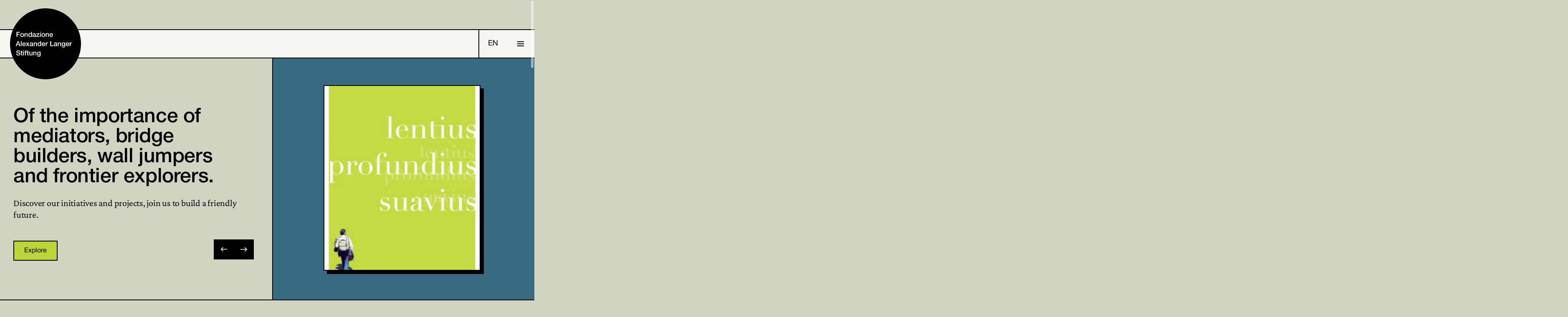

--- FILE ---
content_type: text/html
request_url: https://www.alexanderlanger.org/en/
body_size: 21016
content:
<!DOCTYPE html>  <html lang="en"> <head><meta name="generator" content="Astro v4.0.4"><link rel="alternate" hreflang="x-default" href="https://www.alexanderlanger.org/"><link rel="alternate" hreflang="it" href="https://www.alexanderlanger.org/"><link rel="alternate" hreflang="de" href="https://www.alexanderlanger.org/de/"><link rel="alternate" hreflang="en" href="https://www.alexanderlanger.org/en/"><title>Home / Fondazione Langer</title><meta charset="utf-8"><link rel="canonical" href="https://www.alexanderlanger.org/en/"><meta name="description" content="Discover our initiatives and projects, join us to build a friendly future."><meta name="robots" content="index, follow"><meta property="og:title" content="Home"><meta property="og:type" content="article"><meta property="og:image" content="https://cms.alexanderlanger.org/media/yrewrite_seo_image/5311.jpeg"><meta property="og:url" content="https://www.alexanderlanger.org/en"><meta property="og:description" content="Discover our initiatives and projects, join us to build a friendly future."><meta property="og:image:url" content="https://cms.alexanderlanger.org/media/yrewrite_seo_image/5311.jpeg"><meta property="og:image:secure_url" content="https://cms.alexanderlanger.org/media/yrewrite_seo_image/5311.jpeg"><meta property="og:image:width" content="708"><meta property="og:image:height" content="457"><meta property="og:image:alt" content="5311.jpeg"><meta name="twitter:card" content="summary"><meta name="twitter:title" content="Home"><meta name="twitter:image" content="https://cms.alexanderlanger.org/media/yrewrite_seo_image/5311.jpeg"><meta name="twitter:image:alt" content="5311.jpeg"><meta name="twitter:description" content="Discover our initiatives and projects, join us to build a friendly future."><meta content="width=device-width, initial-scale=1.0" name="viewport"><meta content="IT-BZ" name="geo.region"><meta content="Bolzano" name="geo.placename"><meta content="46.50116;11.357079" name="geo.position"><meta content="46.50116;11.357079" name="ICBM"><meta content="IE=edge" name="X-UA-Compatible"><meta content="" name="google-site-verification"><script async src="https://www.googletagmanager.com/gtag/js?id=G-ZHL9N3GRY7"></script><script type="text/plain" class="_iub_cs_activate-inline" data-iub-purposes="1,2,3,4,5">(function(){const token = "G-ZHL9N3GRY7";

                window.dataLayer = window.dataLayer || [];
                function gtag(){dataLayer.push(arguments);}
                gtag('js', new Date());
                gtag('config', token, {'anonymize_ip': true});
            })();</script><meta name="msvalidate.01" content="B1742F21979A7D055E2E6C657B223FD0"><script type="application/ld+json">{"@context":"https://schema.org","@type":"Organization","name":"Fondazione Alexander Langer Stiftung ETS","url":"https://www.alexanderlanger.org/en/","logo":"https://www.alexanderlanger.org/img/logo.svg"}</script> <script type="application/ld+json">{"@context":"https://schema.org","@type":"LocalBusiness","name":"Fondazione Alexander Langer Stiftung ETS","address":{"@type":"PostalAddress","streetAddress":"Via Bottai 5","addressLocality":"Bolzano","addressRegion":"South Tyrol","addressCountry":"IT","postalCode":"39100"},"geo":{"@type":"GeoCoordinates","latitude":46.50116,"longitude":11.357079},"telephone":"+39 0471 977 691","url":"https://www.alexanderlanger.org/en/","logo":"https://www.alexanderlanger.org/img/logo.svg"}</script> <script type="application/ld+json">{"@context":"https://schema.org","@type":"BreadcrumbList","itemListElement":[]}</script> <script type="application/ld+json">{"@context":"https://schema.org","@type":"WebSite","name":"Fondazione Alexander Langer Stiftung ETS","url":"https://www.alexanderlanger.org/en/"}</script> <link rel="icon" type="image/x-icon" href="/favicons/light/favicon.ico" media="(prefers-color-scheme: light)"><link rel="icon" type="image/png" sizes="16x16" href="/favicons/light/favicon-16x16.png" media="(prefers-color-scheme: light)"><link rel="icon" type="image/png" sizes="32x32" href="/favicons/light/favicon-32x32.png" media="(prefers-color-scheme: light)"><link rel="icon" type="image/png" sizes="48x48" href="/favicons/light/favicon-48x48.png" media="(prefers-color-scheme: light)"><link rel="icon" type="image/x-icon" href="/favicons/dark/favicon.ico" media="(prefers-color-scheme: dark)"><link rel="icon" type="image/png" sizes="16x16" href="/favicons/dark/favicon-16x16.png" media="(prefers-color-scheme: dark)"><link rel="icon" type="image/png" sizes="32x32" href="/favicons/dark/favicon-32x32.png" media="(prefers-color-scheme: dark)"><link rel="icon" type="image/png" sizes="48x48" href="/favicons/dark/favicon-48x48.png" media="(prefers-color-scheme: dark)"> <script type="text/javascript">
var _iub = _iub || [];
_iub.csConfiguration = {
        "localConsentDomain":/:\/\/([^\/]+)/.exec(window.location.href)[1],
    "lang":"en","siteId":4184207,"cookiePolicyId":60728742,"invalidateConsentWithoutLog":true,"consentOnContinuedBrowsing":false,"perPurposeConsent":true,"ccpaAcknowledgeOnDisplay":true,"floatingPreferencesButtonDisplay":false,"enableCcpa":true,"enableLgpd":true,"countryDetection":true,"purposes":"1,2,3,4,5", "callback":{ "onReady":function(){iubendaLanguageSwitch() },onPreferenceExpressedOrNotNeeded: function (preference) {
            dataLayer.push({
                iubenda_ccpa_opted_out: _iub.cs.api.isCcpaOptedOut()
            });
            document.dispatchEvent(new Event('iub_changed'));
            if (!preference) {
                dataLayer.push({
                    event: "iubenda_preference_not_needed"
                });
            } else {
                if (preference.consent === true) {
                    dataLayer.push({
                        event: "iubenda_consent_given"
                    });
                } else if (preference.consent === false) {
                    dataLayer.push({
                        event: "iubenda_consent_rejected"
                    });
                } else if (preference.purposes) {
                    for (var purposeId in preference.purposes) {
                        if (preference.purposes[purposeId]) {
                            dataLayer.push({
                                event: "iubenda_consent_given_purpose_" + purposeId
                            });
                        }
                    }
                }
            }
        } }, "banner":{ "closeButtonRejects":true,"brandBackgroundColor":"none","brandTextColor":"black","acceptButtonDisplay":true,"customizeButtonDisplay":true,"acceptButtonColor":"#0073CE","acceptButtonCaptionColor":"white","customizeButtonColor":"#DADADA","customizeButtonCaptionColor":"#4D4D4D","rejectButtonDisplay":true,"rejectButtonColor":"#0073CE","rejectButtonCaptionColor":"white","explicitWithdrawal":true,"position":"float-center","backgroundOverlay":true,"textColor":"black","backgroundColor":"white","html":" <div class=\"iubenda-cs-container\"> <div class=\"iubenda-cs-content\"> <div class=\"iubenda-cs-rationale\"> <div class=\"iubenda-banner-content iubenda-custom-content\" role=\"document\" tabindex=\"0\"> %{banner_content}</div> <div class=\"iubenda-cs-opt-group\"> <div class=\"iubenda-cs-opt-group-custom\"> <button aria-pressed=\"false\" class=\"iubenda-cs-customize-btn\" role=\"button\" tabindex=\"0\"> Learn more and customize </button> </div> <div class=\"iubenda-cs-opt-group-consent\"> <button aria-pressed=\"false\" class=\"iubenda-cs-reject-btn iubenda-cs-btn-primary\" role=\"button\" tabindex=\"0\"> Reject </button> <button aria-pressed=\"false\" class=\"iubenda-cs-accept-btn iubenda-cs-btn-primary\" role=\"button\" tabindex=\"0\"> Accept </button> </div> </div> <div class=\"cookieBannerLanguageSwitch\"> <div class=\"cookieBannerLanguageToggler\"> <svg aria-hidden=\"true\" focusable=\"false\" data-prefix=\"fal\" data-icon=\"globe\" class=\"svg-inline--fa fa-globe fa-w-16\" role=\"img\" xmlns=\"http://www.w3.org/2000/svg\" viewBox=\"0 0 496 512\"><path fill=\"currentColor\" d=\"M248 8C111 8 0 119 0 256s111 248 248 248 248-111 248-248S385 8 248 8zm193.2 152h-82.5c-9-44.4-24.1-82.2-43.2-109.1 55 18.2 100.2 57.9 125.7 109.1zM336 256c0 22.9-1.6 44.2-4.3 64H164.3c-2.7-19.8-4.3-41.1-4.3-64s1.6-44.2 4.3-64h167.4c2.7 19.8 4.3 41.1 4.3 64zM248 40c26.9 0 61.4 44.1 78.1 120H169.9C186.6 84.1 221.1 40 248 40zm-67.5 10.9c-19 26.8-34.2 64.6-43.2 109.1H54.8c25.5-51.2 70.7-90.9 125.7-109.1zM32 256c0-22.3 3.4-43.8 9.7-64h90.5c-2.6 20.5-4.2 41.8-4.2 64s1.5 43.5 4.2 64H41.7c-6.3-20.2-9.7-41.7-9.7-64zm22.8 96h82.5c9 44.4 24.1 82.2 43.2 109.1-55-18.2-100.2-57.9-125.7-109.1zM248 472c-26.9 0-61.4-44.1-78.1-120h156.2c-16.7 75.9-51.2 120-78.1 120zm67.5-10.9c19-26.8 34.2-64.6 43.2-109.1h82.5c-25.5 51.2-70.7 90.9-125.7 109.1zM363.8 320c2.6-20.5 4.2-41.8 4.2-64s-1.5-43.5-4.2-64h90.5c6.3 20.2 9.7 41.7 9.7 64s-3.4 43.8-9.7 64h-90.5z\"></path></svg> </div> <div class=\"cookieBannerLanguageMenu\"> <a href=\"/\" data-astro-reload>it</a><a href=\"/de/\" data-astro-reload>de</a><span class=\"active\">en</span> </div> </div> </div> </div> </div> " }};
</script>
<script type="text/javascript" src="//cs.iubenda.com/sync/1196317.js"></script>
<script type="text/javascript" src="//cdn.iubenda.com/cs/ccpa/stub.js"></script>
<script type="text/javascript" src="//cdn.iubenda.com/cs/iubenda_cs.js" charset="UTF-8" async></script><script type="text/javascript">
    window.iubendaLanguageSwitch = () => {
        const menuToggler = document.querySelector(
            '.cookieBannerLanguageSwitch .cookieBannerLanguageToggler',
        );
        const menu = document.querySelector('.cookieBannerLanguageSwitch');
        menuToggler.onclick = () => {
            menu.classList.toggle('langsiwtchmenu-open');
        };
    };
</script><link rel="stylesheet" href="/fonts/iconFont/iconFont.css"> <script type="text/javascript" src="https://www.google.com/recaptcha/api.js?render=6LdjbJUrAAAAAER0qiPFp4rgRp7a_7OH1DBPW8Vw" async defer></script><script async defer>(function(){const recaptchaSiteKey = "6LdjbJUrAAAAAER0qiPFp4rgRp7a_7OH1DBPW8Vw";

                window.recaptchaSiteKey = recaptchaSiteKey;
            })();</script><style is:global lang="scss">
                    .grecaptcha-badge {
                        visibility: hidden;
                        opacity: 0;
                    }
                    </style> <link rel="stylesheet" href="/_astro/hoisted.cwY26osS.css" />
<link rel="stylesheet" href="/_astro/_path_.fHLh0IXJ.css" /><script type="module" src="/_astro/hoisted.FSSZ8TqL.js"></script></head> <body class="overflow-x-hidden pt-[102px] md:pt-[134px] lg:pt-[140px]">   <div class="pointer-events-none fixed bottom-0 left-0 right-0 top-[102px] z-50 flex max-w-[100vw] flex-col justify-between bg-lime-900 pt-12 font-sans opacity-0 transition-all md:top-[134px] md:pt-16 2xl:hidden" data-navigation> <style>astro-island,astro-slot,astro-static-slot{display:contents}</style><script>(()=>{var r=(i,c,s)=>{let n=async()=>{await(await i())()},t=new IntersectionObserver(e=>{for(let o of e)if(o.isIntersecting){t.disconnect(),n();break}});for(let e of s.children)t.observe(e)};(self.Astro||(self.Astro={})).visible=r;window.dispatchEvent(new Event("astro:visible"));})();;(()=>{var b=Object.defineProperty;var f=(c,o,i)=>o in c?b(c,o,{enumerable:!0,configurable:!0,writable:!0,value:i}):c[o]=i;var l=(c,o,i)=>(f(c,typeof o!="symbol"?o+"":o,i),i);var p;{let c={0:t=>m(t),1:t=>i(t),2:t=>new RegExp(t),3:t=>new Date(t),4:t=>new Map(i(t)),5:t=>new Set(i(t)),6:t=>BigInt(t),7:t=>new URL(t),8:t=>new Uint8Array(t),9:t=>new Uint16Array(t),10:t=>new Uint32Array(t)},o=t=>{let[e,r]=t;return e in c?c[e](r):void 0},i=t=>t.map(o),m=t=>typeof t!="object"||t===null?t:Object.fromEntries(Object.entries(t).map(([e,r])=>[e,o(r)]));customElements.get("astro-island")||customElements.define("astro-island",(p=class extends HTMLElement{constructor(){super(...arguments);l(this,"Component");l(this,"hydrator");l(this,"hydrate",async()=>{var d;if(!this.hydrator||!this.isConnected)return;let e=(d=this.parentElement)==null?void 0:d.closest("astro-island[ssr]");if(e){e.addEventListener("astro:hydrate",this.hydrate,{once:!0});return}let r=this.querySelectorAll("astro-slot"),a={},h=this.querySelectorAll("template[data-astro-template]");for(let n of h){let s=n.closest(this.tagName);s!=null&&s.isSameNode(this)&&(a[n.getAttribute("data-astro-template")||"default"]=n.innerHTML,n.remove())}for(let n of r){let s=n.closest(this.tagName);s!=null&&s.isSameNode(this)&&(a[n.getAttribute("name")||"default"]=n.innerHTML)}let u;try{u=this.hasAttribute("props")?m(JSON.parse(this.getAttribute("props"))):{}}catch(n){let s=this.getAttribute("component-url")||"<unknown>",y=this.getAttribute("component-export");throw y&&(s+=` (export ${y})`),console.error(`[hydrate] Error parsing props for component ${s}`,this.getAttribute("props"),n),n}await this.hydrator(this)(this.Component,u,a,{client:this.getAttribute("client")}),this.removeAttribute("ssr"),this.dispatchEvent(new CustomEvent("astro:hydrate"))});l(this,"unmount",()=>{this.isConnected||this.dispatchEvent(new CustomEvent("astro:unmount"))})}disconnectedCallback(){document.removeEventListener("astro:after-swap",this.unmount),document.addEventListener("astro:after-swap",this.unmount,{once:!0})}connectedCallback(){if(!this.hasAttribute("await-children")||document.readyState==="interactive"||document.readyState==="complete")this.childrenConnectedCallback();else{let e=()=>{document.removeEventListener("DOMContentLoaded",e),r.disconnect(),this.childrenConnectedCallback()},r=new MutationObserver(()=>{var a;((a=this.lastChild)==null?void 0:a.nodeType)===Node.COMMENT_NODE&&this.lastChild.nodeValue==="astro:end"&&(this.lastChild.remove(),e())});r.observe(this,{childList:!0}),document.addEventListener("DOMContentLoaded",e)}}async childrenConnectedCallback(){let e=this.getAttribute("before-hydration-url");e&&await import(e),this.start()}start(){let e=JSON.parse(this.getAttribute("opts")),r=this.getAttribute("client");if(Astro[r]===void 0){window.addEventListener(`astro:${r}`,()=>this.start(),{once:!0});return}Astro[r](async()=>{let a=this.getAttribute("renderer-url"),[h,{default:u}]=await Promise.all([import(this.getAttribute("component-url")),a?import(a):()=>()=>{}]),d=this.getAttribute("component-export")||"default";if(!d.includes("."))this.Component=h[d];else{this.Component=h;for(let n of d.split("."))this.Component=this.Component[n]}return this.hydrator=u,this.hydrate},e,this)}attributeChangedCallback(){this.hydrate()}},l(p,"observedAttributes",["props"]),p))}})();</script><astro-island uid="ZHQbb2" component-url="/_astro/Navigation.FjdY5izT.js" component-export="default" renderer-url="/_astro/client.xrBRa8sm.js" props="{&quot;navItems&quot;:[1,[[0,{&quot;id&quot;:[0,&quot;1&quot;],&quot;label&quot;:[0,&quot;Home&quot;],&quot;url&quot;:[0,&quot;/en/&quot;],&quot;internal&quot;:[0,true],&quot;active&quot;:[0,true],&quot;parentId&quot;:[0,null]}],[0,{&quot;id&quot;:[0,&quot;10&quot;],&quot;label&quot;:[0,&quot;Foundation&quot;],&quot;url&quot;:[0,&quot;/en/foundation/&quot;],&quot;internal&quot;:[0,true],&quot;active&quot;:[0,false],&quot;parentId&quot;:[0,null]}],[0,{&quot;id&quot;:[0,&quot;14&quot;],&quot;label&quot;:[0,&quot;About us&quot;],&quot;url&quot;:[0,&quot;/en/foundation/about-us/&quot;],&quot;internal&quot;:[0,true],&quot;active&quot;:[0,false],&quot;parentId&quot;:[0,10]}],[0,{&quot;id&quot;:[0,&quot;274&quot;],&quot;label&quot;:[0,&quot;Our Story &amp; Mission&quot;],&quot;url&quot;:[0,&quot;/en/foundation/about-us/our-story-mission/&quot;],&quot;internal&quot;:[0,true],&quot;active&quot;:[0,false],&quot;parentId&quot;:[0,14]}],[0,{&quot;id&quot;:[0,&quot;274&quot;],&quot;label&quot;:[0,&quot;Our Story &amp; Mission&quot;],&quot;url&quot;:[0,&quot;/en/foundation/about-us/our-story-mission/&quot;],&quot;internal&quot;:[0,true],&quot;active&quot;:[0,false],&quot;parentId&quot;:[0,274]}],[0,{&quot;id&quot;:[0,&quot;275&quot;],&quot;label&quot;:[0,&quot;Statute &quot;],&quot;url&quot;:[0,&quot;/en/foundation/about-us/statute/&quot;],&quot;internal&quot;:[0,true],&quot;active&quot;:[0,false],&quot;parentId&quot;:[0,14]}],[0,{&quot;id&quot;:[0,&quot;275&quot;],&quot;label&quot;:[0,&quot;Statute &quot;],&quot;url&quot;:[0,&quot;/en/foundation/about-us/statute/&quot;],&quot;internal&quot;:[0,true],&quot;active&quot;:[0,false],&quot;parentId&quot;:[0,275]}],[0,{&quot;id&quot;:[0,&quot;276&quot;],&quot;label&quot;:[0,&quot;Meet the people &quot;],&quot;url&quot;:[0,&quot;/en/foundation/about-us/meet-the-people/&quot;],&quot;internal&quot;:[0,true],&quot;active&quot;:[0,false],&quot;parentId&quot;:[0,14]}],[0,{&quot;id&quot;:[0,&quot;380&quot;],&quot;label&quot;:[0,&quot;Consigli di amministrazione&quot;],&quot;url&quot;:[0,&quot;/en/foundation/about-us/meet-the-people/consigli-di-amministrazione/&quot;],&quot;internal&quot;:[0,true],&quot;active&quot;:[0,false],&quot;parentId&quot;:[0,276]}],[0,{&quot;id&quot;:[0,&quot;384&quot;],&quot;label&quot;:[0,&quot;Comitato Scientifico e di Garanzia&quot;],&quot;url&quot;:[0,&quot;/en/foundation/about-us/meet-the-people/comitato-scientifico-e-di-garanzia/&quot;],&quot;internal&quot;:[0,true],&quot;active&quot;:[0,false],&quot;parentId&quot;:[0,276]}],[0,{&quot;id&quot;:[0,&quot;385&quot;],&quot;label&quot;:[0,&quot;Amiche e amici della Fondazione&quot;],&quot;url&quot;:[0,&quot;/en/foundation/about-us/meet-the-people/amiche-e-amici-della-fondazione/&quot;],&quot;internal&quot;:[0,true],&quot;active&quot;:[0,false],&quot;parentId&quot;:[0,276]}],[0,{&quot;id&quot;:[0,&quot;386&quot;],&quot;label&quot;:[0,&quot;Staff&quot;],&quot;url&quot;:[0,&quot;/en/foundation/about-us/meet-the-people/staff/&quot;],&quot;internal&quot;:[0,true],&quot;active&quot;:[0,false],&quot;parentId&quot;:[0,276]}],[0,{&quot;id&quot;:[0,&quot;276&quot;],&quot;label&quot;:[0,&quot;Meet the people &quot;],&quot;url&quot;:[0,&quot;/en/foundation/about-us/meet-the-people/&quot;],&quot;internal&quot;:[0,true],&quot;active&quot;:[0,false],&quot;parentId&quot;:[0,276]}],[0,{&quot;id&quot;:[0,&quot;270&quot;],&quot;label&quot;:[0,&quot;Administrative Transparency&quot;],&quot;url&quot;:[0,&quot;/en/foundation/about-us/administrative-transparency/&quot;],&quot;internal&quot;:[0,true],&quot;active&quot;:[0,false],&quot;parentId&quot;:[0,14]}],[0,{&quot;id&quot;:[0,&quot;408&quot;],&quot;label&quot;:[0,&quot;Contributi pubblici&quot;],&quot;url&quot;:[0,&quot;/en/foundation/about-us/administrative-transparency/contributi-pubblici/&quot;],&quot;internal&quot;:[0,true],&quot;active&quot;:[0,false],&quot;parentId&quot;:[0,270]}],[0,{&quot;id&quot;:[0,&quot;410&quot;],&quot;label&quot;:[0,&quot;Relazioni attività annuali&quot;],&quot;url&quot;:[0,&quot;/en/foundation/about-us/administrative-transparency/relazioni-attivita-annuali/&quot;],&quot;internal&quot;:[0,true],&quot;active&quot;:[0,false],&quot;parentId&quot;:[0,270]}],[0,{&quot;id&quot;:[0,&quot;14&quot;],&quot;label&quot;:[0,&quot;About us&quot;],&quot;url&quot;:[0,&quot;/en/foundation/about-us/&quot;],&quot;internal&quot;:[0,true],&quot;active&quot;:[0,false],&quot;parentId&quot;:[0,14]}],[0,{&quot;id&quot;:[0,&quot;12&quot;],&quot;label&quot;:[0,&quot;Agenda&quot;],&quot;url&quot;:[0,&quot;/en/foundation/agenda/&quot;],&quot;internal&quot;:[0,true],&quot;active&quot;:[0,false],&quot;parentId&quot;:[0,10]}],[0,{&quot;id&quot;:[0,&quot;109&quot;],&quot;label&quot;:[0,&quot;News and Press Releases&quot;],&quot;url&quot;:[0,&quot;/en/foundation/agenda/news-and-press-releases/&quot;],&quot;internal&quot;:[0,true],&quot;active&quot;:[0,false],&quot;parentId&quot;:[0,12]}],[0,{&quot;id&quot;:[0,&quot;156&quot;],&quot;label&quot;:[0,&quot;News&quot;],&quot;url&quot;:[0,&quot;/en/foundation/agenda/news-and-press-releases/news/&quot;],&quot;internal&quot;:[0,true],&quot;active&quot;:[0,false],&quot;parentId&quot;:[0,109]}],[0,{&quot;id&quot;:[0,&quot;157&quot;],&quot;label&quot;:[0,&quot;Comunicati stampa&quot;],&quot;url&quot;:[0,&quot;/en/foundation/agenda/news-and-press-releases/comunicati-stampa/&quot;],&quot;internal&quot;:[0,true],&quot;active&quot;:[0,false],&quot;parentId&quot;:[0,109]}],[0,{&quot;id&quot;:[0,&quot;158&quot;],&quot;label&quot;:[0,&quot;Newsletter&quot;],&quot;url&quot;:[0,&quot;/en/foundation/agenda/news-and-press-releases/newsletter/&quot;],&quot;internal&quot;:[0,true],&quot;active&quot;:[0,false],&quot;parentId&quot;:[0,109]}],[0,{&quot;id&quot;:[0,&quot;109&quot;],&quot;label&quot;:[0,&quot;News and Press Releases&quot;],&quot;url&quot;:[0,&quot;/en/foundation/agenda/news-and-press-releases/&quot;],&quot;internal&quot;:[0,true],&quot;active&quot;:[0,false],&quot;parentId&quot;:[0,109]}],[0,{&quot;id&quot;:[0,&quot;218&quot;],&quot;label&quot;:[0,&quot;Upcoming events &quot;],&quot;url&quot;:[0,&quot;/en/foundation/agenda/upcoming-events/&quot;],&quot;internal&quot;:[0,true],&quot;active&quot;:[0,false],&quot;parentId&quot;:[0,12]}],[0,{&quot;id&quot;:[0,&quot;218&quot;],&quot;label&quot;:[0,&quot;Upcoming events &quot;],&quot;url&quot;:[0,&quot;/en/foundation/agenda/upcoming-events/&quot;],&quot;internal&quot;:[0,true],&quot;active&quot;:[0,false],&quot;parentId&quot;:[0,218]}],[0,{&quot;id&quot;:[0,&quot;108&quot;],&quot;label&quot;:[0,&quot;Features&quot;],&quot;url&quot;:[0,&quot;/en/foundation/agenda/features/&quot;],&quot;internal&quot;:[0,true],&quot;active&quot;:[0,false],&quot;parentId&quot;:[0,12]}],[0,{&quot;id&quot;:[0,&quot;118&quot;],&quot;label&quot;:[0,&quot;Schreibend gelebt. Sono vissuto scrivendo&quot;],&quot;url&quot;:[0,&quot;/en/foundation/agenda/features/schreibend-gelebt-sono-vissuto-scrivendo/&quot;],&quot;internal&quot;:[0,true],&quot;active&quot;:[0,false],&quot;parentId&quot;:[0,108]}],[0,{&quot;id&quot;:[0,&quot;121&quot;],&quot;label&quot;:[0,&quot;Letter form New York&quot;],&quot;url&quot;:[0,&quot;/en/foundation/agenda/features/letter-form-new-york/&quot;],&quot;internal&quot;:[0,true],&quot;active&quot;:[0,false],&quot;parentId&quot;:[0,108]}],[0,{&quot;id&quot;:[0,&quot;132&quot;],&quot;label&quot;:[0,&quot;Il nostro bibliotecario consiglia&quot;],&quot;url&quot;:[0,&quot;/en/foundation/agenda/features/il-nostro-bibliotecario-consiglia/&quot;],&quot;internal&quot;:[0,true],&quot;active&quot;:[0,false],&quot;parentId&quot;:[0,108]}],[0,{&quot;id&quot;:[0,&quot;261&quot;],&quot;label&quot;:[0,&quot;Press review&quot;],&quot;url&quot;:[0,&quot;/en/foundation/agenda/press-review/&quot;],&quot;internal&quot;:[0,true],&quot;active&quot;:[0,false],&quot;parentId&quot;:[0,12]}],[0,{&quot;id&quot;:[0,&quot;411&quot;],&quot;label&quot;:[0,&quot;Trent&#39;anni senza Alexander Langer&quot;],&quot;url&quot;:[0,&quot;/en/foundation/agenda/press-review/trentanni-senza-alexander-langer/&quot;],&quot;internal&quot;:[0,true],&quot;active&quot;:[0,false],&quot;parentId&quot;:[0,261]}],[0,{&quot;id&quot;:[0,&quot;412&quot;],&quot;label&quot;:[0,&quot;CConsegna dell&#39;Archivio Alexander Langer all&#39;Archivio provinciale &quot;],&quot;url&quot;:[0,&quot;/en/foundation/agenda/press-review/cconsegna-dellarchivio-alexander-langer-allarchivio-provinciale/&quot;],&quot;internal&quot;:[0,true],&quot;active&quot;:[0,false],&quot;parentId&quot;:[0,261]}],[0,{&quot;id&quot;:[0,&quot;12&quot;],&quot;label&quot;:[0,&quot;Agenda&quot;],&quot;url&quot;:[0,&quot;/en/foundation/agenda/&quot;],&quot;internal&quot;:[0,true],&quot;active&quot;:[0,false],&quot;parentId&quot;:[0,12]}],[0,{&quot;id&quot;:[0,&quot;98&quot;],&quot;label&quot;:[0,&quot;Library&quot;],&quot;url&quot;:[0,&quot;/en/foundation/library/&quot;],&quot;internal&quot;:[0,true],&quot;active&quot;:[0,false],&quot;parentId&quot;:[0,10]}],[0,{&quot;id&quot;:[0,&quot;126&quot;],&quot;label&quot;:[0,&quot;Catalogue&quot;],&quot;url&quot;:[0,&quot;/en/foundation/library/catalogue/&quot;],&quot;internal&quot;:[0,true],&quot;active&quot;:[0,false],&quot;parentId&quot;:[0,98]}],[0,{&quot;id&quot;:[0,&quot;126&quot;],&quot;label&quot;:[0,&quot;Catalogue&quot;],&quot;url&quot;:[0,&quot;/en/foundation/library/catalogue/&quot;],&quot;internal&quot;:[0,true],&quot;active&quot;:[0,false],&quot;parentId&quot;:[0,126]}],[0,{&quot;id&quot;:[0,&quot;147&quot;],&quot;label&quot;:[0,&quot;Access information&quot;],&quot;url&quot;:[0,&quot;/en/foundation/library/access-information/&quot;],&quot;internal&quot;:[0,true],&quot;active&quot;:[0,false],&quot;parentId&quot;:[0,98]}],[0,{&quot;id&quot;:[0,&quot;147&quot;],&quot;label&quot;:[0,&quot;Access information&quot;],&quot;url&quot;:[0,&quot;/en/foundation/library/access-information/&quot;],&quot;internal&quot;:[0,true],&quot;active&quot;:[0,false],&quot;parentId&quot;:[0,147]}],[0,{&quot;id&quot;:[0,&quot;10&quot;],&quot;label&quot;:[0,&quot;Foundation&quot;],&quot;url&quot;:[0,&quot;/en/foundation/&quot;],&quot;internal&quot;:[0,true],&quot;active&quot;:[0,false],&quot;parentId&quot;:[0,10]}],[0,{&quot;id&quot;:[0,&quot;190&quot;],&quot;label&quot;:[0,&quot;Activities and Projects&quot;],&quot;url&quot;:[0,&quot;/en/activities-and-projects/&quot;],&quot;internal&quot;:[0,true],&quot;active&quot;:[0,false],&quot;parentId&quot;:[0,null]}],[0,{&quot;id&quot;:[0,&quot;193&quot;],&quot;label&quot;:[0,&quot;Alexander Langer Award&quot;],&quot;url&quot;:[0,&quot;/en/activities-and-projects/alexander-langer-award/&quot;],&quot;internal&quot;:[0,true],&quot;active&quot;:[0,false],&quot;parentId&quot;:[0,190]}],[0,{&quot;id&quot;:[0,&quot;258&quot;],&quot;label&quot;:[0,&quot;Alexander Langer Award 2024&quot;],&quot;url&quot;:[0,&quot;/en/activities-and-projects/alexander-langer-award/alexander-langer-award-2024/&quot;],&quot;internal&quot;:[0,true],&quot;active&quot;:[0,false],&quot;parentId&quot;:[0,193]}],[0,{&quot;id&quot;:[0,&quot;1957&quot;],&quot;label&quot;:[0,&quot;Award recipients from 1997 to present Copia&quot;],&quot;url&quot;:[0,&quot;/en/activities-and-projects/alexander-langer-award/alexander-langer-award-2024/award-recipients-from-1997-to-present-copia/&quot;],&quot;internal&quot;:[0,true],&quot;active&quot;:[0,false],&quot;parentId&quot;:[0,258]}],[0,{&quot;id&quot;:[0,&quot;258&quot;],&quot;label&quot;:[0,&quot;Alexander Langer Award 2024&quot;],&quot;url&quot;:[0,&quot;/en/activities-and-projects/alexander-langer-award/alexander-langer-award-2024/&quot;],&quot;internal&quot;:[0,true],&quot;active&quot;:[0,false],&quot;parentId&quot;:[0,258]}],[0,{&quot;id&quot;:[0,&quot;205&quot;],&quot;label&quot;:[0,&quot;Award recipients from 1997 to present&quot;],&quot;url&quot;:[0,&quot;/en/activities-and-projects/alexander-langer-award/award-recipients-from-1997-to-present/&quot;],&quot;internal&quot;:[0,true],&quot;active&quot;:[0,false],&quot;parentId&quot;:[0,193]}],[0,{&quot;id&quot;:[0,&quot;415&quot;],&quot;label&quot;:[0,&quot;Rassegna stampa&quot;],&quot;url&quot;:[0,&quot;/en/activities-and-projects/alexander-langer-award/award-recipients-from-1997-to-present/rassegna-stampa/&quot;],&quot;internal&quot;:[0,true],&quot;active&quot;:[0,false],&quot;parentId&quot;:[0,205]}],[0,{&quot;id&quot;:[0,&quot;416&quot;],&quot;label&quot;:[0,&quot;Preis 1997 Algerien&quot;],&quot;url&quot;:[0,&quot;/en/activities-and-projects/alexander-langer-award/award-recipients-from-1997-to-present/preis-1997-algerien/&quot;],&quot;internal&quot;:[0,true],&quot;active&quot;:[0,false],&quot;parentId&quot;:[0,205]}],[0,{&quot;id&quot;:[0,&quot;1973&quot;],&quot;label&quot;:[0,&quot;Premio 2018 - ARAVA, Israel&quot;],&quot;url&quot;:[0,&quot;/en/activities-and-projects/alexander-langer-award/award-recipients-from-1997-to-present/premio-2018-arava-israel/&quot;],&quot;internal&quot;:[0,true],&quot;active&quot;:[0,false],&quot;parentId&quot;:[0,205]}],[0,{&quot;id&quot;:[0,&quot;205&quot;],&quot;label&quot;:[0,&quot;Award recipients from 1997 to present&quot;],&quot;url&quot;:[0,&quot;/en/activities-and-projects/alexander-langer-award/award-recipients-from-1997-to-present/&quot;],&quot;internal&quot;:[0,true],&quot;active&quot;:[0,false],&quot;parentId&quot;:[0,205]}],[0,{&quot;id&quot;:[0,&quot;204&quot;],&quot;label&quot;:[0,&quot;La storia del Premio&quot;],&quot;url&quot;:[0,&quot;/en/activities-and-projects/alexander-langer-award/la-storia-del-premio/&quot;],&quot;internal&quot;:[0,true],&quot;active&quot;:[0,false],&quot;parentId&quot;:[0,193]}],[0,{&quot;id&quot;:[0,&quot;265&quot;],&quot;label&quot;:[0,&quot;Premio Langer alla Camera dei Deputati&quot;],&quot;url&quot;:[0,&quot;/en/activities-and-projects/alexander-langer-award/la-storia-del-premio/premio-langer-alla-camera-dei-deputati/&quot;],&quot;internal&quot;:[0,true],&quot;active&quot;:[0,false],&quot;parentId&quot;:[0,204]}],[0,{&quot;id&quot;:[0,&quot;1541&quot;],&quot;label&quot;:[0,&quot;Le destinatarie e i destinatari del premio internazionale Alexnder Langer 1997-2018: una geografia del coraggio&quot;],&quot;url&quot;:[0,&quot;/en/activities-and-projects/alexander-langer-award/la-storia-del-premio/le-destinatarie-e-i-destinatari-del-premio-internazionale-alexnder-langer-1997-2018-una-geografia-del-coraggio/&quot;],&quot;internal&quot;:[0,true],&quot;active&quot;:[0,false],&quot;parentId&quot;:[0,204]}],[0,{&quot;id&quot;:[0,&quot;1543&quot;],&quot;label&quot;:[0,&quot;Presentato alla Camera il libro: “Il Premio Internazionale Alexander Langer alla Camera dei deputati 1997-2012 – Costruttori di pace, saltatori di muri, esploratrici di frontiera”&quot;],&quot;url&quot;:[0,&quot;/en/activities-and-projects/alexander-langer-award/la-storia-del-premio/presentato-alla-camera-il-libro-il-premio-internazionale-alexander-langer-alla-camera-dei-deputati-1997-2012-costruttori-di-pace-saltatori-di-muri-esploratrici-di-frontiera/&quot;],&quot;internal&quot;:[0,true],&quot;active&quot;:[0,false],&quot;parentId&quot;:[0,204]}],[0,{&quot;id&quot;:[0,&quot;1542&quot;],&quot;label&quot;:[0,&quot;Ripresa video: \&quot;Il Premio Internazionale Alexander Langer alla Camera dei Deputati 1997-2012\&quot;&quot;],&quot;url&quot;:[0,&quot;/en/activities-and-projects/alexander-langer-award/la-storia-del-premio/ripresa-video-il-premio-internazionale-alexander-langer-alla-camera-dei-deputati-1997-2012/&quot;],&quot;internal&quot;:[0,true],&quot;active&quot;:[0,false],&quot;parentId&quot;:[0,204]}],[0,{&quot;id&quot;:[0,&quot;1544&quot;],&quot;label&quot;:[0,&quot;Roma, 9 ottobre, ore 15 - La Presidenza della Camera dei Deputati incontra l’associazione “Donatori di musica”, premio Alexander Langer 2013&quot;],&quot;url&quot;:[0,&quot;/en/activities-and-projects/alexander-langer-award/la-storia-del-premio/roma-9-ottobre-ore-15-la-presidenza-della-camera-dei-deputati-incontra-lassociazione-donatori-di-musica-premio-alexander-langer-2013/&quot;],&quot;internal&quot;:[0,true],&quot;active&quot;:[0,false],&quot;parentId&quot;:[0,204]}],[0,{&quot;id&quot;:[0,&quot;249&quot;],&quot;label&quot;:[0,&quot;Nominations&quot;],&quot;url&quot;:[0,&quot;/en/activities-and-projects/alexander-langer-award/nominations/&quot;],&quot;internal&quot;:[0,true],&quot;active&quot;:[0,false],&quot;parentId&quot;:[0,193]}],[0,{&quot;id&quot;:[0,&quot;249&quot;],&quot;label&quot;:[0,&quot;Nominations&quot;],&quot;url&quot;:[0,&quot;/en/activities-and-projects/alexander-langer-award/nominations/&quot;],&quot;internal&quot;:[0,true],&quot;active&quot;:[0,false],&quot;parentId&quot;:[0,249]}],[0,{&quot;id&quot;:[0,&quot;1816&quot;],&quot;label&quot;:[0,&quot;Sono aperte le candidature per il Premio 2023&quot;],&quot;url&quot;:[0,&quot;/en/activities-and-projects/alexander-langer-award/nominations/sono-aperte-le-candidature-per-il-premio-2023/&quot;],&quot;internal&quot;:[0,true],&quot;active&quot;:[0,false],&quot;parentId&quot;:[0,249]}],[0,{&quot;id&quot;:[0,&quot;1817&quot;],&quot;label&quot;:[0,&quot;Sono aperte le candidature per il Premio internazionale Alexander Langer 2025&quot;],&quot;url&quot;:[0,&quot;/en/activities-and-projects/alexander-langer-award/nominations/sono-aperte-le-candidature-per-il-premio-internazionale-alexander-langer-2025/&quot;],&quot;internal&quot;:[0,true],&quot;active&quot;:[0,false],&quot;parentId&quot;:[0,249]}],[0,{&quot;id&quot;:[0,&quot;193&quot;],&quot;label&quot;:[0,&quot;Alexander Langer Award&quot;],&quot;url&quot;:[0,&quot;/en/activities-and-projects/alexander-langer-award/&quot;],&quot;internal&quot;:[0,true],&quot;active&quot;:[0,false],&quot;parentId&quot;:[0,193]}],[0,{&quot;id&quot;:[0,&quot;212&quot;],&quot;label&quot;:[0,&quot;Our events &quot;],&quot;url&quot;:[0,&quot;/en/activities-and-projects/our-events/&quot;],&quot;internal&quot;:[0,true],&quot;active&quot;:[0,false],&quot;parentId&quot;:[0,190]}],[0,{&quot;id&quot;:[0,&quot;213&quot;],&quot;label&quot;:[0,&quot;Euromediterranea&quot;],&quot;url&quot;:[0,&quot;/en/activities-and-projects/our-events/euromediterranea/&quot;],&quot;internal&quot;:[0,true],&quot;active&quot;:[0,false],&quot;parentId&quot;:[0,212]}],[0,{&quot;id&quot;:[0,&quot;288&quot;],&quot;label&quot;:[0,&quot;2025 - Nonviolence &amp; Resistance&quot;],&quot;url&quot;:[0,&quot;/en/activities-and-projects/our-events/euromediterranea/2025-nonviolence-resistance/&quot;],&quot;internal&quot;:[0,true],&quot;active&quot;:[0,false],&quot;parentId&quot;:[0,213]}],[0,{&quot;id&quot;:[0,&quot;289&quot;],&quot;label&quot;:[0,&quot;\t2024 - No means no&quot;],&quot;url&quot;:[0,&quot;/en/activities-and-projects/our-events/euromediterranea/2024-no-means-no/&quot;],&quot;internal&quot;:[0,true],&quot;active&quot;:[0,false],&quot;parentId&quot;:[0,213]}],[0,{&quot;id&quot;:[0,&quot;290&quot;],&quot;label&quot;:[0,&quot;\t2022 - Legami&quot;],&quot;url&quot;:[0,&quot;/en/activities-and-projects/our-events/euromediterranea/2022-legami/&quot;],&quot;internal&quot;:[0,true],&quot;active&quot;:[0,false],&quot;parentId&quot;:[0,213]}],[0,{&quot;id&quot;:[0,&quot;291&quot;],&quot;label&quot;:[0,&quot;2019 - Pro Europa&quot;],&quot;url&quot;:[0,&quot;/en/activities-and-projects/our-events/euromediterranea/2019-pro-europa/&quot;],&quot;internal&quot;:[0,true],&quot;active&quot;:[0,false],&quot;parentId&quot;:[0,213]}],[0,{&quot;id&quot;:[0,&quot;292&quot;],&quot;label&quot;:[0,&quot;\t2018 - Una terra in dialogo&quot;],&quot;url&quot;:[0,&quot;/en/activities-and-projects/our-events/euromediterranea/2018-una-terra-in-dialogo/&quot;],&quot;internal&quot;:[0,true],&quot;active&quot;:[0,false],&quot;parentId&quot;:[0,213]}],[0,{&quot;id&quot;:[0,&quot;293&quot;],&quot;label&quot;:[0,&quot;2017 - Andare oltre&quot;],&quot;url&quot;:[0,&quot;/en/activities-and-projects/our-events/euromediterranea/2017-andare-oltre/&quot;],&quot;internal&quot;:[0,true],&quot;active&quot;:[0,false],&quot;parentId&quot;:[0,213]}],[0,{&quot;id&quot;:[0,&quot;294&quot;],&quot;label&quot;:[0,&quot;2016 - Sguardi diversi sullo spazio euromediterraneo&quot;],&quot;url&quot;:[0,&quot;/en/activities-and-projects/our-events/euromediterranea/2016-sguardi-diversi-sullo-spazio-euromediterraneo/&quot;],&quot;internal&quot;:[0,true],&quot;active&quot;:[0,false],&quot;parentId&quot;:[0,213]}],[0,{&quot;id&quot;:[0,&quot;295&quot;],&quot;label&quot;:[0,&quot;2015 - Da Langer a Srebrenica&quot;],&quot;url&quot;:[0,&quot;/en/activities-and-projects/our-events/euromediterranea/2015-da-langer-a-srebrenica/&quot;],&quot;internal&quot;:[0,true],&quot;active&quot;:[0,false],&quot;parentId&quot;:[0,213]}],[0,{&quot;id&quot;:[0,&quot;296&quot;],&quot;label&quot;:[0,&quot;2014 - Borderlands&quot;],&quot;url&quot;:[0,&quot;/en/activities-and-projects/our-events/euromediterranea/2014-borderlands/&quot;],&quot;internal&quot;:[0,true],&quot;active&quot;:[0,false],&quot;parentId&quot;:[0,213]}],[0,{&quot;id&quot;:[0,&quot;297&quot;],&quot;label&quot;:[0,&quot;2013 - L&#39;arte del prendersi cura&quot;],&quot;url&quot;:[0,&quot;/en/activities-and-projects/our-events/euromediterranea/2013-larte-del-prendersi-cura/&quot;],&quot;internal&quot;:[0,true],&quot;active&quot;:[0,false],&quot;parentId&quot;:[0,213]}],[0,{&quot;id&quot;:[0,&quot;317&quot;],&quot;label&quot;:[0,&quot;2012 - Arabellion Tunisia&quot;],&quot;url&quot;:[0,&quot;/en/activities-and-projects/our-events/euromediterranea/2012-arabellion-tunisia/&quot;],&quot;internal&quot;:[0,true],&quot;active&quot;:[0,false],&quot;parentId&quot;:[0,213]}],[0,{&quot;id&quot;:[0,&quot;298&quot;],&quot;label&quot;:[0,&quot;2011 - Haiti alive&quot;],&quot;url&quot;:[0,&quot;/en/activities-and-projects/our-events/euromediterranea/2011-haiti-alive/&quot;],&quot;internal&quot;:[0,true],&quot;active&quot;:[0,false],&quot;parentId&quot;:[0,213]}],[0,{&quot;id&quot;:[0,&quot;299&quot;],&quot;label&quot;:[0,&quot;2010 - Memoria attiva&quot;],&quot;url&quot;:[0,&quot;/en/activities-and-projects/our-events/euromediterranea/2010-memoria-attiva/&quot;],&quot;internal&quot;:[0,true],&quot;active&quot;:[0,false],&quot;parentId&quot;:[0,213]}],[0,{&quot;id&quot;:[0,&quot;300&quot;],&quot;label&quot;:[0,&quot;2009 - Equal rights Iran&quot;],&quot;url&quot;:[0,&quot;/en/activities-and-projects/our-events/euromediterranea/2009-equal-rights-iran/&quot;],&quot;internal&quot;:[0,true],&quot;active&quot;:[0,false],&quot;parentId&quot;:[0,213]}],[0,{&quot;id&quot;:[0,&quot;301&quot;],&quot;label&quot;:[0,&quot;2008 - Ayub Somalia&quot;],&quot;url&quot;:[0,&quot;/en/activities-and-projects/our-events/euromediterranea/2008-ayub-somalia/&quot;],&quot;internal&quot;:[0,true],&quot;active&quot;:[0,false],&quot;parentId&quot;:[0,213]}],[0,{&quot;id&quot;:[0,&quot;302&quot;],&quot;label&quot;:[0,&quot;2007 - AIDS, South Africa &quot;],&quot;url&quot;:[0,&quot;/en/activities-and-projects/our-events/euromediterranea/2007-aids-south-africa/&quot;],&quot;internal&quot;:[0,true],&quot;active&quot;:[0,false],&quot;parentId&quot;:[0,213]}],[0,{&quot;id&quot;:[0,&quot;318&quot;],&quot;label&quot;:[0,&quot;2006 - Anak Indonesia&quot;],&quot;url&quot;:[0,&quot;/en/activities-and-projects/our-events/euromediterranea/2006-anak-indonesia/&quot;],&quot;internal&quot;:[0,true],&quot;active&quot;:[0,false],&quot;parentId&quot;:[0,213]}],[0,{&quot;id&quot;:[0,&quot;303&quot;],&quot;label&quot;:[0,&quot;2005 - Langer/Srebrenica&quot;],&quot;url&quot;:[0,&quot;/en/activities-and-projects/our-events/euromediterranea/2005-langer-srebrenica/&quot;],&quot;internal&quot;:[0,true],&quot;active&quot;:[0,false],&quot;parentId&quot;:[0,213]}],[0,{&quot;id&quot;:[0,&quot;304&quot;],&quot;label&quot;:[0,&quot;2004 - Europa 25&quot;],&quot;url&quot;:[0,&quot;/en/activities-and-projects/our-events/euromediterranea/2004-europa-25/&quot;],&quot;internal&quot;:[0,true],&quot;active&quot;:[0,false],&quot;parentId&quot;:[0,213]}],[0,{&quot;id&quot;:[0,&quot;305&quot;],&quot;label&quot;:[0,&quot;2003 - Gabriele Bortolozzo (in memoriam), Italy&quot;],&quot;url&quot;:[0,&quot;/en/activities-and-projects/our-events/euromediterranea/2003-gabriele-bortolozzo-in-memoriam-italy/&quot;],&quot;internal&quot;:[0,true],&quot;active&quot;:[0,false],&quot;parentId&quot;:[0,213]}],[0,{&quot;id&quot;:[0,&quot;306&quot;],&quot;label&quot;:[0,&quot;2002 - Pace/guerra &quot;],&quot;url&quot;:[0,&quot;/en/activities-and-projects/our-events/euromediterranea/2002-pace-guerra/&quot;],&quot;internal&quot;:[0,true],&quot;active&quot;:[0,false],&quot;parentId&quot;:[0,213]}],[0,{&quot;id&quot;:[0,&quot;213&quot;],&quot;label&quot;:[0,&quot;Euromediterranea&quot;],&quot;url&quot;:[0,&quot;/en/activities-and-projects/our-events/euromediterranea/&quot;],&quot;internal&quot;:[0,true],&quot;active&quot;:[0,false],&quot;parentId&quot;:[0,213]}],[0,{&quot;id&quot;:[0,&quot;219&quot;],&quot;label&quot;:[0,&quot;Meetings and presentations&quot;],&quot;url&quot;:[0,&quot;/en/activities-and-projects/our-events/meetings-and-presentations/&quot;],&quot;internal&quot;:[0,true],&quot;active&quot;:[0,false],&quot;parentId&quot;:[0,212]}],[0,{&quot;id&quot;:[0,&quot;219&quot;],&quot;label&quot;:[0,&quot;Meetings and presentations&quot;],&quot;url&quot;:[0,&quot;/en/activities-and-projects/our-events/meetings-and-presentations/&quot;],&quot;internal&quot;:[0,true],&quot;active&quot;:[0,false],&quot;parentId&quot;:[0,219]}],[0,{&quot;id&quot;:[0,&quot;220&quot;],&quot;label&quot;:[0,&quot;Conferences&quot;],&quot;url&quot;:[0,&quot;/en/activities-and-projects/our-events/conferences/&quot;],&quot;internal&quot;:[0,true],&quot;active&quot;:[0,false],&quot;parentId&quot;:[0,212]}],[0,{&quot;id&quot;:[0,&quot;413&quot;],&quot;label&quot;:[0,&quot;GAISMAIR-LANGER&quot;],&quot;url&quot;:[0,&quot;/en/activities-and-projects/our-events/conferences/gaismair-langer/&quot;],&quot;internal&quot;:[0,true],&quot;active&quot;:[0,false],&quot;parentId&quot;:[0,220]}],[0,{&quot;id&quot;:[0,&quot;220&quot;],&quot;label&quot;:[0,&quot;Conferences&quot;],&quot;url&quot;:[0,&quot;/en/activities-and-projects/our-events/conferences/&quot;],&quot;internal&quot;:[0,true],&quot;active&quot;:[0,false],&quot;parentId&quot;:[0,220]}],[0,{&quot;id&quot;:[0,&quot;212&quot;],&quot;label&quot;:[0,&quot;Our events &quot;],&quot;url&quot;:[0,&quot;/en/activities-and-projects/our-events/&quot;],&quot;internal&quot;:[0,true],&quot;active&quot;:[0,false],&quot;parentId&quot;:[0,212]}],[0,{&quot;id&quot;:[0,&quot;195&quot;],&quot;label&quot;:[0,&quot;Projects&quot;],&quot;url&quot;:[0,&quot;/en/activities-and-projects/projects/&quot;],&quot;internal&quot;:[0,true],&quot;active&quot;:[0,false],&quot;parentId&quot;:[0,190]}],[0,{&quot;id&quot;:[0,&quot;322&quot;],&quot;label&quot;:[0,&quot;Agisci!&quot;],&quot;url&quot;:[0,&quot;/en/activities-and-projects/projects/agisci/&quot;],&quot;internal&quot;:[0,true],&quot;active&quot;:[0,false],&quot;parentId&quot;:[0,195]}],[0,{&quot;id&quot;:[0,&quot;322&quot;],&quot;label&quot;:[0,&quot;Agisci!&quot;],&quot;url&quot;:[0,&quot;/en/activities-and-projects/projects/agisci/&quot;],&quot;internal&quot;:[0,true],&quot;active&quot;:[0,false],&quot;parentId&quot;:[0,322]}],[0,{&quot;id&quot;:[0,&quot;323&quot;],&quot;label&quot;:[0,&quot;Give peace a Chance&quot;],&quot;url&quot;:[0,&quot;/en/activities-and-projects/projects/give-peace-a-chance/&quot;],&quot;internal&quot;:[0,true],&quot;active&quot;:[0,false],&quot;parentId&quot;:[0,195]}],[0,{&quot;id&quot;:[0,&quot;323&quot;],&quot;label&quot;:[0,&quot;Give peace a Chance&quot;],&quot;url&quot;:[0,&quot;/en/activities-and-projects/projects/give-peace-a-chance/&quot;],&quot;internal&quot;:[0,true],&quot;active&quot;:[0,false],&quot;parentId&quot;:[0,323]}],[0,{&quot;id&quot;:[0,&quot;324&quot;],&quot;label&quot;:[0,&quot;Lectiones&quot;],&quot;url&quot;:[0,&quot;/en/activities-and-projects/projects/lectiones/&quot;],&quot;internal&quot;:[0,true],&quot;active&quot;:[0,false],&quot;parentId&quot;:[0,195]}],[0,{&quot;id&quot;:[0,&quot;324&quot;],&quot;label&quot;:[0,&quot;Lectiones&quot;],&quot;url&quot;:[0,&quot;/en/activities-and-projects/projects/lectiones/&quot;],&quot;internal&quot;:[0,true],&quot;active&quot;:[0,false],&quot;parentId&quot;:[0,324]}],[0,{&quot;id&quot;:[0,&quot;2144&quot;],&quot;label&quot;:[0,&quot;Nuovo Sito&quot;],&quot;url&quot;:[0,&quot;/en/activities-and-projects/projects/nuovo-sito/&quot;],&quot;internal&quot;:[0,true],&quot;active&quot;:[0,false],&quot;parentId&quot;:[0,195]}],[0,{&quot;id&quot;:[0,&quot;325&quot;],&quot;label&quot;:[0,&quot;Project Archive&quot;],&quot;url&quot;:[0,&quot;/en/activities-and-projects/projects/project-archive/&quot;],&quot;internal&quot;:[0,true],&quot;active&quot;:[0,false],&quot;parentId&quot;:[0,195]}],[0,{&quot;id&quot;:[0,&quot;325&quot;],&quot;label&quot;:[0,&quot;Project Archive&quot;],&quot;url&quot;:[0,&quot;/en/activities-and-projects/projects/project-archive/&quot;],&quot;internal&quot;:[0,true],&quot;active&quot;:[0,false],&quot;parentId&quot;:[0,325]}],[0,{&quot;id&quot;:[0,&quot;195&quot;],&quot;label&quot;:[0,&quot;Projects&quot;],&quot;url&quot;:[0,&quot;/en/activities-and-projects/projects/&quot;],&quot;internal&quot;:[0,true],&quot;active&quot;:[0,false],&quot;parentId&quot;:[0,195]}],[0,{&quot;id&quot;:[0,&quot;190&quot;],&quot;label&quot;:[0,&quot;Activities and Projects&quot;],&quot;url&quot;:[0,&quot;/en/activities-and-projects/&quot;],&quot;internal&quot;:[0,true],&quot;active&quot;:[0,false],&quot;parentId&quot;:[0,190]}],[0,{&quot;id&quot;:[0,&quot;11&quot;],&quot;label&quot;:[0,&quot;Alexander Langer&quot;],&quot;url&quot;:[0,&quot;/en/alexander-langer/&quot;],&quot;internal&quot;:[0,true],&quot;active&quot;:[0,false],&quot;parentId&quot;:[0,null]}],[0,{&quot;id&quot;:[0,&quot;130&quot;],&quot;label&quot;:[0,&quot;Life&quot;],&quot;url&quot;:[0,&quot;/en/alexander-langer/life/&quot;],&quot;internal&quot;:[0,true],&quot;active&quot;:[0,false],&quot;parentId&quot;:[0,11]}],[0,{&quot;id&quot;:[0,&quot;364&quot;],&quot;label&quot;:[0,&quot;Biography&quot;],&quot;url&quot;:[0,&quot;/en/alexander-langer/life/biography/&quot;],&quot;internal&quot;:[0,true],&quot;active&quot;:[0,false],&quot;parentId&quot;:[0,130]}],[0,{&quot;id&quot;:[0,&quot;364&quot;],&quot;label&quot;:[0,&quot;Biography&quot;],&quot;url&quot;:[0,&quot;/en/alexander-langer/life/biography/&quot;],&quot;internal&quot;:[0,true],&quot;active&quot;:[0,false],&quot;parentId&quot;:[0,364]}],[0,{&quot;id&quot;:[0,&quot;365&quot;],&quot;label&quot;:[0,&quot;Autobiography&quot;],&quot;url&quot;:[0,&quot;/en/alexander-langer/life/autobiography/&quot;],&quot;internal&quot;:[0,true],&quot;active&quot;:[0,false],&quot;parentId&quot;:[0,130]}],[0,{&quot;id&quot;:[0,&quot;365&quot;],&quot;label&quot;:[0,&quot;Autobiography&quot;],&quot;url&quot;:[0,&quot;/en/alexander-langer/life/autobiography/&quot;],&quot;internal&quot;:[0,true],&quot;active&quot;:[0,false],&quot;parentId&quot;:[0,365]}],[0,{&quot;id&quot;:[0,&quot;2034&quot;],&quot;label&quot;:[0,&quot;Persone&quot;],&quot;url&quot;:[0,&quot;/en/alexander-langer/life/persone/&quot;],&quot;internal&quot;:[0,true],&quot;active&quot;:[0,false],&quot;parentId&quot;:[0,130]}],[0,{&quot;id&quot;:[0,&quot;2072&quot;],&quot;label&quot;:[0,&quot;Adelaide Aglietta&quot;],&quot;url&quot;:[0,&quot;/en/alexander-langer/life/persone/adelaide-aglietta/&quot;],&quot;internal&quot;:[0,true],&quot;active&quot;:[0,false],&quot;parentId&quot;:[0,2034]}],[0,{&quot;id&quot;:[0,&quot;2073&quot;],&quot;label&quot;:[0,&quot;Anna Bravo&quot;],&quot;url&quot;:[0,&quot;/en/alexander-langer/life/persone/anna-bravo/&quot;],&quot;internal&quot;:[0,true],&quot;active&quot;:[0,false],&quot;parentId&quot;:[0,2034]}],[0,{&quot;id&quot;:[0,&quot;2032&quot;],&quot;label&quot;:[0,&quot;Giuseppina Ciuffreda&quot;],&quot;url&quot;:[0,&quot;/en/alexander-langer/life/persone/giuseppina-ciuffreda/&quot;],&quot;internal&quot;:[0,true],&quot;active&quot;:[0,false],&quot;parentId&quot;:[0,2034]}],[0,{&quot;id&quot;:[0,&quot;2026&quot;],&quot;label&quot;:[0,&quot;Andreina Emeri&quot;],&quot;url&quot;:[0,&quot;/en/alexander-langer/life/persone/andreina-emeri/&quot;],&quot;internal&quot;:[0,true],&quot;active&quot;:[0,false],&quot;parentId&quot;:[0,2034]}],[0,{&quot;id&quot;:[0,&quot;2027&quot;],&quot;label&quot;:[0,&quot;Anna Foa&quot;],&quot;url&quot;:[0,&quot;/en/alexander-langer/life/persone/anna-foa/&quot;],&quot;internal&quot;:[0,true],&quot;active&quot;:[0,false],&quot;parentId&quot;:[0,2034]}],[0,{&quot;id&quot;:[0,&quot;2029&quot;],&quot;label&quot;:[0,&quot;Renzo Imbeni&quot;],&quot;url&quot;:[0,&quot;/en/alexander-langer/life/persone/renzo-imbeni/&quot;],&quot;internal&quot;:[0,true],&quot;active&quot;:[0,false],&quot;parentId&quot;:[0,2034]}],[0,{&quot;id&quot;:[0,&quot;2024&quot;],&quot;label&quot;:[0,&quot;Irfanka Pašagić&quot;],&quot;url&quot;:[0,&quot;/en/alexander-langer/life/persone/irfanka-pasagic/&quot;],&quot;internal&quot;:[0,true],&quot;active&quot;:[0,false],&quot;parentId&quot;:[0,2034]}],[0,{&quot;id&quot;:[0,&quot;2025&quot;],&quot;label&quot;:[0,&quot;Anna Segre&quot;],&quot;url&quot;:[0,&quot;/en/alexander-langer/life/persone/anna-segre/&quot;],&quot;internal&quot;:[0,true],&quot;active&quot;:[0,false],&quot;parentId&quot;:[0,2034]}],[0,{&quot;id&quot;:[0,&quot;2030&quot;],&quot;label&quot;:[0,&quot;Marino Vocci&quot;],&quot;url&quot;:[0,&quot;/en/alexander-langer/life/persone/marino-vocci/&quot;],&quot;internal&quot;:[0,true],&quot;active&quot;:[0,false],&quot;parentId&quot;:[0,2034]}],[0,{&quot;id&quot;:[0,&quot;2096&quot;],&quot;label&quot;:[0,&quot;Don Lorenzo Milani&quot;],&quot;url&quot;:[0,&quot;/en/alexander-langer/life/persone/don-lorenzo-milani/&quot;],&quot;internal&quot;:[0,true],&quot;active&quot;:[0,false],&quot;parentId&quot;:[0,2034]}],[0,{&quot;id&quot;:[0,&quot;2097&quot;],&quot;label&quot;:[0,&quot;Don Ernesto Balducci&quot;],&quot;url&quot;:[0,&quot;/en/alexander-langer/life/persone/don-ernesto-balducci/&quot;],&quot;internal&quot;:[0,true],&quot;active&quot;:[0,false],&quot;parentId&quot;:[0,2034]}],[0,{&quot;id&quot;:[0,&quot;2098&quot;],&quot;label&quot;:[0,&quot;Giorgio La Pira&quot;],&quot;url&quot;:[0,&quot;/en/alexander-langer/life/persone/giorgio-la-pira/&quot;],&quot;internal&quot;:[0,true],&quot;active&quot;:[0,false],&quot;parentId&quot;:[0,2034]}],[0,{&quot;id&quot;:[0,&quot;2099&quot;],&quot;label&quot;:[0,&quot;Paolo Barile&quot;],&quot;url&quot;:[0,&quot;/en/alexander-langer/life/persone/paolo-barile/&quot;],&quot;internal&quot;:[0,true],&quot;active&quot;:[0,false],&quot;parentId&quot;:[0,2034]}],[0,{&quot;id&quot;:[0,&quot;2100&quot;],&quot;label&quot;:[0,&quot;Ivan Ilich&quot;],&quot;url&quot;:[0,&quot;/en/alexander-langer/life/persone/ivan-ilich/&quot;],&quot;internal&quot;:[0,true],&quot;active&quot;:[0,false],&quot;parentId&quot;:[0,2034]}],[0,{&quot;id&quot;:[0,&quot;2101&quot;],&quot;label&quot;:[0,&quot;Enzo Mazzi&quot;],&quot;url&quot;:[0,&quot;/en/alexander-langer/life/persone/enzo-mazzi/&quot;],&quot;internal&quot;:[0,true],&quot;active&quot;:[0,false],&quot;parentId&quot;:[0,2034]}],[0,{&quot;id&quot;:[0,&quot;2102&quot;],&quot;label&quot;:[0,&quot;Giorgio Spini&quot;],&quot;url&quot;:[0,&quot;/en/alexander-langer/life/persone/giorgio-spini/&quot;],&quot;internal&quot;:[0,true],&quot;active&quot;:[0,false],&quot;parentId&quot;:[0,2034]}],[0,{&quot;id&quot;:[0,&quot;2103&quot;],&quot;label&quot;:[0,&quot;Paolo Frezza&quot;],&quot;url&quot;:[0,&quot;/en/alexander-langer/life/persone/paolo-frezza/&quot;],&quot;internal&quot;:[0,true],&quot;active&quot;:[0,false],&quot;parentId&quot;:[0,2034]}],[0,{&quot;id&quot;:[0,&quot;2104&quot;],&quot;label&quot;:[0,&quot;Adriano Sofri&quot;],&quot;url&quot;:[0,&quot;/en/alexander-langer/life/persone/adriano-sofri/&quot;],&quot;internal&quot;:[0,true],&quot;active&quot;:[0,false],&quot;parentId&quot;:[0,2034]}],[0,{&quot;id&quot;:[0,&quot;2105&quot;],&quot;label&quot;:[0,&quot;Lidia Menapace&quot;],&quot;url&quot;:[0,&quot;/en/alexander-langer/life/persone/lidia-menapace/&quot;],&quot;internal&quot;:[0,true],&quot;active&quot;:[0,false],&quot;parentId&quot;:[0,2034]}],[0,{&quot;id&quot;:[0,&quot;2106&quot;],&quot;label&quot;:[0,&quot;Marco Pannella&quot;],&quot;url&quot;:[0,&quot;/en/alexander-langer/life/persone/marco-pannella/&quot;],&quot;internal&quot;:[0,true],&quot;active&quot;:[0,false],&quot;parentId&quot;:[0,2034]}],[0,{&quot;id&quot;:[0,&quot;2107&quot;],&quot;label&quot;:[0,&quot;Anselmo Gouthier&quot;],&quot;url&quot;:[0,&quot;/en/alexander-langer/life/persone/anselmo-gouthier/&quot;],&quot;internal&quot;:[0,true],&quot;active&quot;:[0,false],&quot;parentId&quot;:[0,2034]}],[0,{&quot;id&quot;:[0,&quot;2108&quot;],&quot;label&quot;:[0,&quot;Sandro Canestrini &quot;],&quot;url&quot;:[0,&quot;/en/alexander-langer/life/persone/sandro-canestrini/&quot;],&quot;internal&quot;:[0,true],&quot;active&quot;:[0,false],&quot;parentId&quot;:[0,2034]}],[0,{&quot;id&quot;:[0,&quot;2109&quot;],&quot;label&quot;:[0,&quot;Reinhold Messner &quot;],&quot;url&quot;:[0,&quot;/en/alexander-langer/life/persone/reinhold-messner/&quot;],&quot;internal&quot;:[0,true],&quot;active&quot;:[0,false],&quot;parentId&quot;:[0,2034]}],[0,{&quot;id&quot;:[0,&quot;2110&quot;],&quot;label&quot;:[0,&quot;Petra Kelly &quot;],&quot;url&quot;:[0,&quot;/en/alexander-langer/life/persone/petra-kelly/&quot;],&quot;internal&quot;:[0,true],&quot;active&quot;:[0,false],&quot;parentId&quot;:[0,2034]}],[0,{&quot;id&quot;:[0,&quot;2111&quot;],&quot;label&quot;:[0,&quot;Grazia Francescato&quot;],&quot;url&quot;:[0,&quot;/en/alexander-langer/life/persone/grazia-francescato/&quot;],&quot;internal&quot;:[0,true],&quot;active&quot;:[0,false],&quot;parentId&quot;:[0,2034]}],[0,{&quot;id&quot;:[0,&quot;2112&quot;],&quot;label&quot;:[0,&quot;Norbert C. Kaser &quot;],&quot;url&quot;:[0,&quot;/en/alexander-langer/life/persone/norbert-c-kaser/&quot;],&quot;internal&quot;:[0,true],&quot;active&quot;:[0,false],&quot;parentId&quot;:[0,2034]}],[0,{&quot;id&quot;:[0,&quot;2113&quot;],&quot;label&quot;:[0,&quot;Siegfried Stuffer &quot;],&quot;url&quot;:[0,&quot;/en/alexander-langer/life/persone/siegfried-stuffer/&quot;],&quot;internal&quot;:[0,true],&quot;active&quot;:[0,false],&quot;parentId&quot;:[0,2034]}],[0,{&quot;id&quot;:[0,&quot;2114&quot;],&quot;label&quot;:[0,&quot;Josef Schmid &quot;],&quot;url&quot;:[0,&quot;/en/alexander-langer/life/persone/josef-schmid/&quot;],&quot;internal&quot;:[0,true],&quot;active&quot;:[0,false],&quot;parentId&quot;:[0,2034]}],[0,{&quot;id&quot;:[0,&quot;2115&quot;],&quot;label&quot;:[0,&quot;Marianne Andre&quot;],&quot;url&quot;:[0,&quot;/en/alexander-langer/life/persone/marianne-andre/&quot;],&quot;internal&quot;:[0,true],&quot;active&quot;:[0,false],&quot;parentId&quot;:[0,2034]}],[0,{&quot;id&quot;:[0,&quot;2116&quot;],&quot;label&quot;:[0,&quot;Irmtraud Mair &quot;],&quot;url&quot;:[0,&quot;/en/alexander-langer/life/persone/irmtraud-mair/&quot;],&quot;internal&quot;:[0,true],&quot;active&quot;:[0,false],&quot;parentId&quot;:[0,2034]}],[0,{&quot;id&quot;:[0,&quot;2117&quot;],&quot;label&quot;:[0,&quot;Marco boato&quot;],&quot;url&quot;:[0,&quot;/en/alexander-langer/life/persone/marco-boato/&quot;],&quot;internal&quot;:[0,true],&quot;active&quot;:[0,false],&quot;parentId&quot;:[0,2034]}],[0,{&quot;id&quot;:[0,&quot;2118&quot;],&quot;label&quot;:[0,&quot;Edi Rabini&quot;],&quot;url&quot;:[0,&quot;/en/alexander-langer/life/persone/edi-rabini/&quot;],&quot;internal&quot;:[0,true],&quot;active&quot;:[0,false],&quot;parentId&quot;:[0,2034]}],[0,{&quot;id&quot;:[0,&quot;366&quot;],&quot;label&quot;:[0,&quot;Portraits and Dedications&quot;],&quot;url&quot;:[0,&quot;/en/alexander-langer/life/portraits-and-dedications/&quot;],&quot;internal&quot;:[0,true],&quot;active&quot;:[0,false],&quot;parentId&quot;:[0,130]}],[0,{&quot;id&quot;:[0,&quot;375&quot;],&quot;label&quot;:[0,&quot;Trent&#39;anni senza Alexander Langer&quot;],&quot;url&quot;:[0,&quot;/en/alexander-langer/life/portraits-and-dedications/trentanni-senza-alexander-langer/&quot;],&quot;internal&quot;:[0,true],&quot;active&quot;:[0,false],&quot;parentId&quot;:[0,366]}],[0,{&quot;id&quot;:[0,&quot;366&quot;],&quot;label&quot;:[0,&quot;Portraits and Dedications&quot;],&quot;url&quot;:[0,&quot;/en/alexander-langer/life/portraits-and-dedications/&quot;],&quot;internal&quot;:[0,true],&quot;active&quot;:[0,false],&quot;parentId&quot;:[0,366]}],[0,{&quot;id&quot;:[0,&quot;367&quot;],&quot;label&quot;:[0,&quot;Honors and Dedications&quot;],&quot;url&quot;:[0,&quot;/en/alexander-langer/life/honors-and-dedications/&quot;],&quot;internal&quot;:[0,true],&quot;active&quot;:[0,false],&quot;parentId&quot;:[0,130]}],[0,{&quot;id&quot;:[0,&quot;367&quot;],&quot;label&quot;:[0,&quot;Honors and Dedications&quot;],&quot;url&quot;:[0,&quot;/en/alexander-langer/life/honors-and-dedications/&quot;],&quot;internal&quot;:[0,true],&quot;active&quot;:[0,false],&quot;parentId&quot;:[0,367]}],[0,{&quot;id&quot;:[0,&quot;130&quot;],&quot;label&quot;:[0,&quot;Life&quot;],&quot;url&quot;:[0,&quot;/en/alexander-langer/life/&quot;],&quot;internal&quot;:[0,true],&quot;active&quot;:[0,false],&quot;parentId&quot;:[0,130]}],[0,{&quot;id&quot;:[0,&quot;28&quot;],&quot;label&quot;:[0,&quot;Writings and Documents&quot;],&quot;url&quot;:[0,&quot;/en/alexander-langer/writings-and-documents/&quot;],&quot;internal&quot;:[0,true],&quot;active&quot;:[0,false],&quot;parentId&quot;:[0,11]}],[0,{&quot;id&quot;:[0,&quot;368&quot;],&quot;label&quot;:[0,&quot;Writings of Alexander Langer&quot;],&quot;url&quot;:[0,&quot;/en/alexander-langer/writings-and-documents/writings-of-alexander-langer/&quot;],&quot;internal&quot;:[0,true],&quot;active&quot;:[0,false],&quot;parentId&quot;:[0,28]}],[0,{&quot;id&quot;:[0,&quot;371&quot;],&quot;label&quot;:[0,&quot;Scritti di Alexander Langer &quot;],&quot;url&quot;:[0,&quot;/en/alexander-langer/writings-and-documents/writings-of-alexander-langer/scritti-di-alexander-langer/&quot;],&quot;internal&quot;:[0,true],&quot;active&quot;:[0,false],&quot;parentId&quot;:[0,368]}],[0,{&quot;id&quot;:[0,&quot;1969&quot;],&quot;label&quot;:[0,&quot;Tentativo di decalogo per la convivenza inter-etnica &quot;],&quot;url&quot;:[0,&quot;/en/alexander-langer/writings-and-documents/writings-of-alexander-langer/tentativo-di-decalogo-per-la-convivenza-inter-etnica/&quot;],&quot;internal&quot;:[0,true],&quot;active&quot;:[0,false],&quot;parentId&quot;:[0,368]}],[0,{&quot;id&quot;:[0,&quot;1970&quot;],&quot;label&quot;:[0,&quot;Lettera a San Cristoforo&quot;],&quot;url&quot;:[0,&quot;/en/alexander-langer/writings-and-documents/writings-of-alexander-langer/lettera-a-san-cristoforo/&quot;],&quot;internal&quot;:[0,true],&quot;active&quot;:[0,false],&quot;parentId&quot;:[0,368]}],[0,{&quot;id&quot;:[0,&quot;1971&quot;],&quot;label&quot;:[0,&quot;Quattro consigli per un futuro amico&quot;],&quot;url&quot;:[0,&quot;/en/alexander-langer/writings-and-documents/writings-of-alexander-langer/quattro-consigli-per-un-futuro-amico/&quot;],&quot;internal&quot;:[0,true],&quot;active&quot;:[0,false],&quot;parentId&quot;:[0,368]}],[0,{&quot;id&quot;:[0,&quot;368&quot;],&quot;label&quot;:[0,&quot;Writings of Alexander Langer&quot;],&quot;url&quot;:[0,&quot;/en/alexander-langer/writings-and-documents/writings-of-alexander-langer/&quot;],&quot;internal&quot;:[0,true],&quot;active&quot;:[0,false],&quot;parentId&quot;:[0,368]}],[0,{&quot;id&quot;:[0,&quot;369&quot;],&quot;label&quot;:[0,&quot;Thematic Areas&quot;],&quot;url&quot;:[0,&quot;/en/alexander-langer/writings-and-documents/thematic-areas/&quot;],&quot;internal&quot;:[0,true],&quot;active&quot;:[0,false],&quot;parentId&quot;:[0,28]}],[0,{&quot;id&quot;:[0,&quot;369&quot;],&quot;label&quot;:[0,&quot;Thematic Areas&quot;],&quot;url&quot;:[0,&quot;/en/alexander-langer/writings-and-documents/thematic-areas/&quot;],&quot;internal&quot;:[0,true],&quot;active&quot;:[0,false],&quot;parentId&quot;:[0,369]}],[0,{&quot;id&quot;:[0,&quot;370&quot;],&quot;label&quot;:[0,&quot;Photos and Videos&quot;],&quot;url&quot;:[0,&quot;/en/alexander-langer/writings-and-documents/photos-and-videos/&quot;],&quot;internal&quot;:[0,true],&quot;active&quot;:[0,false],&quot;parentId&quot;:[0,28]}],[0,{&quot;id&quot;:[0,&quot;370&quot;],&quot;label&quot;:[0,&quot;Photos and Videos&quot;],&quot;url&quot;:[0,&quot;/en/alexander-langer/writings-and-documents/photos-and-videos/&quot;],&quot;internal&quot;:[0,true],&quot;active&quot;:[0,false],&quot;parentId&quot;:[0,370]}],[0,{&quot;id&quot;:[0,&quot;2035&quot;],&quot;label&quot;:[0,&quot;Riviste&quot;],&quot;url&quot;:[0,&quot;/en/alexander-langer/writings-and-documents/riviste/&quot;],&quot;internal&quot;:[0,true],&quot;active&quot;:[0,false],&quot;parentId&quot;:[0,28]}],[0,{&quot;id&quot;:[0,&quot;2036&quot;],&quot;label&quot;:[0,&quot;DIE BRÜCKE&quot;],&quot;url&quot;:[0,&quot;/en/alexander-langer/writings-and-documents/riviste/die-bruecke/&quot;],&quot;internal&quot;:[0,true],&quot;active&quot;:[0,false],&quot;parentId&quot;:[0,2035]}],[0,{&quot;id&quot;:[0,&quot;2037&quot;],&quot;label&quot;:[0,&quot;ALFA ZETA&quot;],&quot;url&quot;:[0,&quot;/en/alexander-langer/writings-and-documents/riviste/alfa-zeta/&quot;],&quot;internal&quot;:[0,true],&quot;active&quot;:[0,false],&quot;parentId&quot;:[0,2035]}],[0,{&quot;id&quot;:[0,&quot;2038&quot;],&quot;label&quot;:[0,&quot;ARANCIA BLU&quot;],&quot;url&quot;:[0,&quot;/en/alexander-langer/writings-and-documents/riviste/arancia-blu/&quot;],&quot;internal&quot;:[0,true],&quot;active&quot;:[0,false],&quot;parentId&quot;:[0,2035]}],[0,{&quot;id&quot;:[0,&quot;2039&quot;],&quot;label&quot;:[0,&quot;AZIONE NONVIOLENTA&quot;],&quot;url&quot;:[0,&quot;/en/alexander-langer/writings-and-documents/riviste/azione-nonviolenta/&quot;],&quot;internal&quot;:[0,true],&quot;active&quot;:[0,false],&quot;parentId&quot;:[0,2035]}],[0,{&quot;id&quot;:[0,&quot;2040&quot;],&quot;label&quot;:[0,&quot;BELFAGOR&quot;],&quot;url&quot;:[0,&quot;/en/alexander-langer/writings-and-documents/riviste/belfagor/&quot;],&quot;internal&quot;:[0,true],&quot;active&quot;:[0,false],&quot;parentId&quot;:[0,2035]}],[0,{&quot;id&quot;:[0,&quot;2041&quot;],&quot;label&quot;:[0,&quot;BZ 58&quot;],&quot;url&quot;:[0,&quot;/en/alexander-langer/writings-and-documents/riviste/bz-58/&quot;],&quot;internal&quot;:[0,true],&quot;active&quot;:[0,false],&quot;parentId&quot;:[0,2035]}],[0,{&quot;id&quot;:[0,&quot;2042&quot;],&quot;label&quot;:[0,&quot;BZ1999&quot;],&quot;url&quot;:[0,&quot;/en/alexander-langer/writings-and-documents/riviste/bz1999/&quot;],&quot;internal&quot;:[0,true],&quot;active&quot;:[0,false],&quot;parentId&quot;:[0,2035]}],[0,{&quot;id&quot;:[0,&quot;2043&quot;],&quot;label&quot;:[0,&quot;ECO&quot;],&quot;url&quot;:[0,&quot;/en/alexander-langer/writings-and-documents/riviste/eco/&quot;],&quot;internal&quot;:[0,true],&quot;active&quot;:[0,false],&quot;parentId&quot;:[0,2035]}],[0,{&quot;id&quot;:[0,&quot;2044&quot;],&quot;label&quot;:[0,&quot;EMERGENZE&quot;],&quot;url&quot;:[0,&quot;/en/alexander-langer/writings-and-documents/riviste/emergenze/&quot;],&quot;internal&quot;:[0,true],&quot;active&quot;:[0,false],&quot;parentId&quot;:[0,2035]}],[0,{&quot;id&quot;:[0,&quot;2045&quot;],&quot;label&quot;:[0,&quot;FF Südtirol Illustrierte&quot;],&quot;url&quot;:[0,&quot;/en/alexander-langer/writings-and-documents/riviste/ff-suedtirol-illustrierte/&quot;],&quot;internal&quot;:[0,true],&quot;active&quot;:[0,false],&quot;parentId&quot;:[0,2035]}],[0,{&quot;id&quot;:[0,&quot;2046&quot;],&quot;label&quot;:[0,&quot;IDOC INTERNAZIONALE&quot;],&quot;url&quot;:[0,&quot;/en/alexander-langer/writings-and-documents/riviste/idoc-internazionale/&quot;],&quot;internal&quot;:[0,true],&quot;active&quot;:[0,false],&quot;parentId&quot;:[0,2035]}],[0,{&quot;id&quot;:[0,&quot;2047&quot;],&quot;label&quot;:[0,&quot;IL MANIFESTO&quot;],&quot;url&quot;:[0,&quot;/en/alexander-langer/writings-and-documents/riviste/il-manifesto/&quot;],&quot;internal&quot;:[0,true],&quot;active&quot;:[0,false],&quot;parentId&quot;:[0,2035]}],[0,{&quot;id&quot;:[0,&quot;2048&quot;],&quot;label&quot;:[0,&quot;IL MARGINE&quot;],&quot;url&quot;:[0,&quot;/en/alexander-langer/writings-and-documents/riviste/il-margine/&quot;],&quot;internal&quot;:[0,true],&quot;active&quot;:[0,false],&quot;parentId&quot;:[0,2035]}],[0,{&quot;id&quot;:[0,&quot;2049&quot;],&quot;label&quot;:[0,&quot;KOMMUNE&quot;],&quot;url&quot;:[0,&quot;/en/alexander-langer/writings-and-documents/riviste/kommune/&quot;],&quot;internal&quot;:[0,true],&quot;active&quot;:[0,false],&quot;parentId&quot;:[0,2035]}],[0,{&quot;id&quot;:[0,&quot;2050&quot;],&quot;label&quot;:[0,&quot;LA TERRA VISTA DALLA LUNA&quot;],&quot;url&quot;:[0,&quot;/en/alexander-langer/writings-and-documents/riviste/la-terra-vista-dalla-luna/&quot;],&quot;internal&quot;:[0,true],&quot;active&quot;:[0,false],&quot;parentId&quot;:[0,2035]}],[0,{&quot;id&quot;:[0,&quot;2051&quot;],&quot;label&quot;:[0,&quot;LINEA D&#39;OMBRA&quot;],&quot;url&quot;:[0,&quot;/en/alexander-langer/writings-and-documents/riviste/linea-dombra/&quot;],&quot;internal&quot;:[0,true],&quot;active&quot;:[0,false],&quot;parentId&quot;:[0,2035]}],[0,{&quot;id&quot;:[0,&quot;2052&quot;],&quot;label&quot;:[0,&quot;LOTTA CONTINUA&quot;],&quot;url&quot;:[0,&quot;/en/alexander-langer/writings-and-documents/riviste/lotta-continua/&quot;],&quot;internal&quot;:[0,true],&quot;active&quot;:[0,false],&quot;parentId&quot;:[0,2035]}],[0,{&quot;id&quot;:[0,&quot;2053&quot;],&quot;label&quot;:[0,&quot;MANI TESE&quot;],&quot;url&quot;:[0,&quot;/en/alexander-langer/writings-and-documents/riviste/mani-tese/&quot;],&quot;internal&quot;:[0,true],&quot;active&quot;:[0,false],&quot;parentId&quot;:[0,2035]}],[0,{&quot;id&quot;:[0,&quot;2054&quot;],&quot;label&quot;:[0,&quot;MESSAGGERO CAPPUCCINO &quot;],&quot;url&quot;:[0,&quot;/en/alexander-langer/writings-and-documents/riviste/messaggero-cappuccino/&quot;],&quot;internal&quot;:[0,true],&quot;active&quot;:[0,false],&quot;parentId&quot;:[0,2035]}],[0,{&quot;id&quot;:[0,&quot;2055&quot;],&quot;label&quot;:[0,&quot;METAFORA VERDE&quot;],&quot;url&quot;:[0,&quot;/en/alexander-langer/writings-and-documents/riviste/metafora-verde/&quot;],&quot;internal&quot;:[0,true],&quot;active&quot;:[0,false],&quot;parentId&quot;:[0,2035]}],[0,{&quot;id&quot;:[0,&quot;2056&quot;],&quot;label&quot;:[0,&quot;MICROMEGA&quot;],&quot;url&quot;:[0,&quot;/en/alexander-langer/writings-and-documents/riviste/micromega/&quot;],&quot;internal&quot;:[0,true],&quot;active&quot;:[0,false],&quot;parentId&quot;:[0,2035]}],[0,{&quot;id&quot;:[0,&quot;2057&quot;],&quot;label&quot;:[0,&quot;MISSIONE OGGI&quot;],&quot;url&quot;:[0,&quot;/en/alexander-langer/writings-and-documents/riviste/missione-oggi/&quot;],&quot;internal&quot;:[0,true],&quot;active&quot;:[0,false],&quot;parentId&quot;:[0,2035]}],[0,{&quot;id&quot;:[0,&quot;2058&quot;],&quot;label&quot;:[0,&quot;MOSAICO DI PACE&quot;],&quot;url&quot;:[0,&quot;/en/alexander-langer/writings-and-documents/riviste/mosaico-di-pace/&quot;],&quot;internal&quot;:[0,true],&quot;active&quot;:[0,false],&quot;parentId&quot;:[0,2035]}],[0,{&quot;id&quot;:[0,&quot;2059&quot;],&quot;label&quot;:[0,&quot;NIGRIZIA&quot;],&quot;url&quot;:[0,&quot;/en/alexander-langer/writings-and-documents/riviste/nigrizia/&quot;],&quot;internal&quot;:[0,true],&quot;active&quot;:[0,false],&quot;parentId&quot;:[0,2035]}],[0,{&quot;id&quot;:[0,&quot;2060&quot;],&quot;label&quot;:[0,&quot;OFFENES WORT&quot;],&quot;url&quot;:[0,&quot;/en/alexander-langer/writings-and-documents/riviste/offenes-wort/&quot;],&quot;internal&quot;:[0,true],&quot;active&quot;:[0,false],&quot;parentId&quot;:[0,2035]}],[0,{&quot;id&quot;:[0,&quot;2061&quot;],&quot;label&quot;:[0,&quot;OMNIBUS&quot;],&quot;url&quot;:[0,&quot;/en/alexander-langer/writings-and-documents/riviste/omnibus/&quot;],&quot;internal&quot;:[0,true],&quot;active&quot;:[0,false],&quot;parentId&quot;:[0,2035]}],[0,{&quot;id&quot;:[0,&quot;2062&quot;],&quot;label&quot;:[0,&quot;SENZA CONFINE&quot;],&quot;url&quot;:[0,&quot;/en/alexander-langer/writings-and-documents/riviste/senza-confine/&quot;],&quot;internal&quot;:[0,true],&quot;active&quot;:[0,false],&quot;parentId&quot;:[0,2035]}],[0,{&quot;id&quot;:[0,&quot;2063&quot;],&quot;label&quot;:[0,&quot;SKOLAST&quot;],&quot;url&quot;:[0,&quot;/en/alexander-langer/writings-and-documents/riviste/skolast/&quot;],&quot;internal&quot;:[0,true],&quot;active&quot;:[0,false],&quot;parentId&quot;:[0,2035]}],[0,{&quot;id&quot;:[0,&quot;2064&quot;],&quot;label&quot;:[0,&quot;TAM-TAM VERDE&quot;],&quot;url&quot;:[0,&quot;/en/alexander-langer/writings-and-documents/riviste/tam-tam-verde/&quot;],&quot;internal&quot;:[0,true],&quot;active&quot;:[0,false],&quot;parentId&quot;:[0,2035]}],[0,{&quot;id&quot;:[0,&quot;2065&quot;],&quot;label&quot;:[0,&quot;TERA &amp; AQUA&quot;],&quot;url&quot;:[0,&quot;/en/alexander-langer/writings-and-documents/riviste/tera-aqua/&quot;],&quot;internal&quot;:[0,true],&quot;active&quot;:[0,false],&quot;parentId&quot;:[0,2035]}],[0,{&quot;id&quot;:[0,&quot;2066&quot;],&quot;label&quot;:[0,&quot;TERRA NUOVA FORUM&quot;],&quot;url&quot;:[0,&quot;/en/alexander-langer/writings-and-documents/riviste/terra-nuova-forum/&quot;],&quot;internal&quot;:[0,true],&quot;active&quot;:[0,false],&quot;parentId&quot;:[0,2035]}],[0,{&quot;id&quot;:[0,&quot;2067&quot;],&quot;label&quot;:[0,&quot;TESTIMONIANZE&quot;],&quot;url&quot;:[0,&quot;/en/alexander-langer/writings-and-documents/riviste/testimonianze/&quot;],&quot;internal&quot;:[0,true],&quot;active&quot;:[0,false],&quot;parentId&quot;:[0,2035]}],[0,{&quot;id&quot;:[0,&quot;2068&quot;],&quot;label&quot;:[0,&quot;UNA CITTA&#39; &quot;],&quot;url&quot;:[0,&quot;/en/alexander-langer/writings-and-documents/riviste/una-citta/&quot;],&quot;internal&quot;:[0,true],&quot;active&quot;:[0,false],&quot;parentId&quot;:[0,2035]}],[0,{&quot;id&quot;:[0,&quot;2069&quot;],&quot;label&quot;:[0,&quot;VERDEUIL&quot;],&quot;url&quot;:[0,&quot;/en/alexander-langer/writings-and-documents/riviste/verdeuil/&quot;],&quot;internal&quot;:[0,true],&quot;active&quot;:[0,false],&quot;parentId&quot;:[0,2035]}],[0,{&quot;id&quot;:[0,&quot;2070&quot;],&quot;label&quot;:[0,&quot;VERDEUROPA&quot;],&quot;url&quot;:[0,&quot;/en/alexander-langer/writings-and-documents/riviste/verdeuropa/&quot;],&quot;internal&quot;:[0,true],&quot;active&quot;:[0,false],&quot;parentId&quot;:[0,2035]}],[0,{&quot;id&quot;:[0,&quot;2071&quot;],&quot;label&quot;:[0,&quot;ZINGARI OGGI&quot;],&quot;url&quot;:[0,&quot;/en/alexander-langer/writings-and-documents/riviste/zingari-oggi/&quot;],&quot;internal&quot;:[0,true],&quot;active&quot;:[0,false],&quot;parentId&quot;:[0,2035]}],[0,{&quot;id&quot;:[0,&quot;2074&quot;],&quot;label&quot;:[0,&quot;TANDEM&quot;],&quot;url&quot;:[0,&quot;/en/alexander-langer/writings-and-documents/riviste/tandem/&quot;],&quot;internal&quot;:[0,true],&quot;active&quot;:[0,false],&quot;parentId&quot;:[0,2035]}],[0,{&quot;id&quot;:[0,&quot;28&quot;],&quot;label&quot;:[0,&quot;Writings and Documents&quot;],&quot;url&quot;:[0,&quot;/en/alexander-langer/writings-and-documents/&quot;],&quot;internal&quot;:[0,true],&quot;active&quot;:[0,false],&quot;parentId&quot;:[0,28]}],[0,{&quot;id&quot;:[0,&quot;134&quot;],&quot;label&quot;:[0,&quot;Bibliography&quot;],&quot;url&quot;:[0,&quot;/en/alexander-langer/bibliography/&quot;],&quot;internal&quot;:[0,true],&quot;active&quot;:[0,false],&quot;parentId&quot;:[0,11]}],[0,{&quot;id&quot;:[0,&quot;334&quot;],&quot;label&quot;:[0,&quot;Anthologies&quot;],&quot;url&quot;:[0,&quot;/en/alexander-langer/bibliography/anthologies/&quot;],&quot;internal&quot;:[0,true],&quot;active&quot;:[0,false],&quot;parentId&quot;:[0,134]}],[0,{&quot;id&quot;:[0,&quot;334&quot;],&quot;label&quot;:[0,&quot;Anthologies&quot;],&quot;url&quot;:[0,&quot;/en/alexander-langer/bibliography/anthologies/&quot;],&quot;internal&quot;:[0,true],&quot;active&quot;:[0,false],&quot;parentId&quot;:[0,334]}],[0,{&quot;id&quot;:[0,&quot;1975&quot;],&quot;label&quot;:[0,&quot;Publications and contributions on the life and work of Alexander Langer&quot;],&quot;url&quot;:[0,&quot;/en/alexander-langer/bibliography/publications-and-contributions-on-the-life-and-work-of-alexander-langer/&quot;],&quot;internal&quot;:[0,true],&quot;active&quot;:[0,false],&quot;parentId&quot;:[0,134]}],[0,{&quot;id&quot;:[0,&quot;1975&quot;],&quot;label&quot;:[0,&quot;Publications and contributions on the life and work of Alexander Langer&quot;],&quot;url&quot;:[0,&quot;/en/alexander-langer/bibliography/publications-and-contributions-on-the-life-and-work-of-alexander-langer/&quot;],&quot;internal&quot;:[0,true],&quot;active&quot;:[0,false],&quot;parentId&quot;:[0,1975]}],[0,{&quot;id&quot;:[0,&quot;388&quot;],&quot;label&quot;:[0,&quot;Works about Alexander Langer&quot;],&quot;url&quot;:[0,&quot;/en/alexander-langer/bibliography/works-about-alexander-langer/&quot;],&quot;internal&quot;:[0,true],&quot;active&quot;:[0,false],&quot;parentId&quot;:[0,134]}],[0,{&quot;id&quot;:[0,&quot;335&quot;],&quot;label&quot;:[0,&quot;Theses and Research&quot;],&quot;url&quot;:[0,&quot;/en/alexander-langer/bibliography/theses-and-research/&quot;],&quot;internal&quot;:[0,true],&quot;active&quot;:[0,false],&quot;parentId&quot;:[0,134]}],[0,{&quot;id&quot;:[0,&quot;134&quot;],&quot;label&quot;:[0,&quot;Bibliography&quot;],&quot;url&quot;:[0,&quot;/en/alexander-langer/bibliography/&quot;],&quot;internal&quot;:[0,true],&quot;active&quot;:[0,false],&quot;parentId&quot;:[0,134]}],[0,{&quot;id&quot;:[0,&quot;11&quot;],&quot;label&quot;:[0,&quot;Alexander Langer&quot;],&quot;url&quot;:[0,&quot;/en/alexander-langer/&quot;],&quot;internal&quot;:[0,true],&quot;active&quot;:[0,false],&quot;parentId&quot;:[0,11]}],[0,{&quot;id&quot;:[0,&quot;211&quot;],&quot;label&quot;:[0,&quot;Archive&quot;],&quot;url&quot;:[0,&quot;/en/archive/&quot;],&quot;internal&quot;:[0,true],&quot;active&quot;:[0,false],&quot;parentId&quot;:[0,null]}],[0,{&quot;id&quot;:[0,&quot;222&quot;],&quot;label&quot;:[0,&quot;Alexander Langer Collection&quot;],&quot;url&quot;:[0,&quot;/en/archive/alexander-langer-collection/&quot;],&quot;internal&quot;:[0,true],&quot;active&quot;:[0,false],&quot;parentId&quot;:[0,211]}],[0,{&quot;id&quot;:[0,&quot;222&quot;],&quot;label&quot;:[0,&quot;Alexander Langer Collection&quot;],&quot;url&quot;:[0,&quot;/en/archive/alexander-langer-collection/&quot;],&quot;internal&quot;:[0,true],&quot;active&quot;:[0,false],&quot;parentId&quot;:[0,222]}],[0,{&quot;id&quot;:[0,&quot;223&quot;],&quot;label&quot;:[0,&quot;Access&quot;],&quot;url&quot;:[0,&quot;/en/archive/access/&quot;],&quot;internal&quot;:[0,true],&quot;active&quot;:[0,false],&quot;parentId&quot;:[0,211]}],[0,{&quot;id&quot;:[0,&quot;223&quot;],&quot;label&quot;:[0,&quot;Access&quot;],&quot;url&quot;:[0,&quot;/en/archive/access/&quot;],&quot;internal&quot;:[0,true],&quot;active&quot;:[0,false],&quot;parentId&quot;:[0,223]}],[0,{&quot;id&quot;:[0,&quot;211&quot;],&quot;label&quot;:[0,&quot;Archive&quot;],&quot;url&quot;:[0,&quot;/en/archive/&quot;],&quot;internal&quot;:[0,true],&quot;active&quot;:[0,false],&quot;parentId&quot;:[0,211]}],[0,{&quot;id&quot;:[0,&quot;13&quot;],&quot;label&quot;:[0,&quot;Get involved&quot;],&quot;url&quot;:[0,&quot;/en/get-involved/&quot;],&quot;internal&quot;:[0,true],&quot;active&quot;:[0,false],&quot;parentId&quot;:[0,null]}],[0,{&quot;id&quot;:[0,&quot;13&quot;],&quot;label&quot;:[0,&quot;Get involved&quot;],&quot;url&quot;:[0,&quot;/en/get-involved/&quot;],&quot;internal&quot;:[0,true],&quot;active&quot;:[0,false],&quot;parentId&quot;:[0,13]}],[0,{&quot;id&quot;:[0,&quot;71&quot;],&quot;label&quot;:[0,&quot;Friends of the Foundation&quot;],&quot;url&quot;:[0,&quot;/en/get-involved/friends-of-the-foundation/&quot;],&quot;internal&quot;:[0,true],&quot;active&quot;:[0,false],&quot;parentId&quot;:[0,13]}]]],&quot;backLabel&quot;:[0,&quot;Back&quot;]}" ssr="" client="visible" before-hydration-url="/_astro/astro_scripts/before-hydration.js.zfBrltvo.js" opts="{&quot;name&quot;:&quot;Navigation&quot;,&quot;value&quot;:true}" await-children=""><nav class="xl-2xl:h-full leading-[100%] text-lg w-full items-center justify-end xl-2xl:mr-auto xl-2xl:flex  max-xl-2xl:relative xl-2xl:before:content-none before:content-[''] before:absolute before:border-t-2 before:border-black before:top-0 before:left-0 before:right-0 before:w-full"><ul class="xl-2xl:ml-[102px] xl-2xl:mr-auto flex h-full max-xl-2xl:flex-col border-t-2 xl-2xl:border-0 border-black relative max-md:max-h-[calc(100vh-150px)] md:max-h-[calc(100vh-198px)] xl-2xl:max-h-[unset] max-xl-2xl:overflow-y-scroll"><li class="group border-black xl-2xl:border-0 transition-all relative xl-2xl:bg-black xl-2xl:text-white max-xl-2xl:h-full max-xl-2xl:border-b-2   "><a href="/en/" target class="px-6 md:px-8 xl-2xl:px-4 h-11 hover:cursor-pointer flex group xl-2xl:h-full gap-2 md:h-[66px] items-center xl-2xl:justify-center transition-colors relative xl-2xl:border-r-2 xl-2xl:border-black xl-2xl:border-l-2  "><span class="xl-2xl:translate-y-0.5 ">Home</span></a></li><li class="group border-black xl-2xl:border-0 transition-all relative xl-2xl:hover:bg-black xl-2xl:hover:text-white max-xl-2xl:h-full max-xl-2xl:border-b-2  xl-2xl:static "><a href="/en/foundation/" target class="px-6 md:px-8 xl-2xl:px-4 h-11 hover:cursor-pointer flex group xl-2xl:h-full gap-2 md:h-[66px] items-center xl-2xl:justify-center transition-colors relative xl-2xl:border-r-2 xl-2xl:border-black   max-xl-2xl:pr-[70px]"><span class="xl-2xl:translate-y-0.5 ">Foundation</span><span class="k-icon-element max-xl-2xl:hidden relative transform duration-300 text-[10px] group-hover:rotate-180"></span></a><span class="absolute right-0 xl-2xl:hidden border-l-2 border-black w-[70px] h-11 md:h-[66px] top-0 duration-300 flex items-center justify-center transition-all hover:cursor-pointer px-2 "><span class="k-icon-element -rotate-90"></span></span><ul style class="max-xl-2xl:hidden pointer-events-none opacity-0 text-black text-base min-w-[300px] bg-lime-900 duration-300 lg:group-hover:opacity-100 group-hover:pointer-events-auto absolute top-full border-2 border-black shadow-lg flex left-0">            <li><ul class="relative py-4 min-w-[300px] w-[300px] "><li class="relative"><a href="/en/foundation/about-us/" class="px-6 min-h-[60px] py-2 flex items-center relative group/submenulink duration-500 transition-all font-bold"><span class="relative transition-all duration-500">About us</span></a></li><li class="relative"><a href="/en/foundation/about-us/our-story-mission/" class="px-6 min-h-[40px] py-2 flex items-center relative group/submenulink duration-500 transition-all  "><span class="transition-all duration-500 absolute left-6 top-1/2 -translate-y-1/2 max-w-[0] text-transparent group-hover/submenulink:text-black group-hover/submenulink:max-w-[10px]">●</span><span class="relative transition-all duration-500 group-hover/submenulink:translate-x-4 ">Our Story &amp; Mission</span></a></li><li class="relative"><a href="/en/foundation/about-us/statute/" class="px-6 min-h-[40px] py-2 flex items-center relative group/submenulink duration-500 transition-all  "><span class="transition-all duration-500 absolute left-6 top-1/2 -translate-y-1/2 max-w-[0] text-transparent group-hover/submenulink:text-black group-hover/submenulink:max-w-[10px]">●</span><span class="relative transition-all duration-500 group-hover/submenulink:translate-x-4 ">Statute </span></a></li><li class="relative"><a href="/en/foundation/about-us/meet-the-people/" class="px-6 min-h-[40px] py-2 flex items-center relative group/submenulink duration-500 transition-all  "><span class="transition-all duration-500 absolute left-6 top-1/2 -translate-y-1/2 max-w-[0] text-transparent group-hover/submenulink:text-black group-hover/submenulink:max-w-[10px]">●</span><span class="relative transition-all duration-500 group-hover/submenulink:translate-x-4 ">Meet the people </span></a></li><li class="relative"><a href="/en/foundation/about-us/administrative-transparency/" class="px-6 min-h-[40px] py-2 flex items-center relative group/submenulink duration-500 transition-all  "><span class="transition-all duration-500 absolute left-6 top-1/2 -translate-y-1/2 max-w-[0] text-transparent group-hover/submenulink:text-black group-hover/submenulink:max-w-[10px]">●</span><span class="relative transition-all duration-500 group-hover/submenulink:translate-x-4 ">Administrative Transparency</span></a></li></ul></li><li><ul class="relative py-4 min-w-[300px] w-[300px] border-l-2 border-black h-full"><li class="relative"><a href="/en/foundation/agenda/" class="px-6 min-h-[60px] py-2 flex items-center relative group/submenulink duration-500 transition-all font-bold"><span class="relative transition-all duration-500">Agenda</span></a></li><li class="relative"><a href="/en/foundation/agenda/news-and-press-releases/" class="px-6 min-h-[40px] py-2 flex items-center relative group/submenulink duration-500 transition-all  "><span class="transition-all duration-500 absolute left-6 top-1/2 -translate-y-1/2 max-w-[0] text-transparent group-hover/submenulink:text-black group-hover/submenulink:max-w-[10px]">●</span><span class="relative transition-all duration-500 group-hover/submenulink:translate-x-4 ">News and Press Releases</span></a></li><li class="relative"><a href="/en/foundation/agenda/upcoming-events/" class="px-6 min-h-[40px] py-2 flex items-center relative group/submenulink duration-500 transition-all  "><span class="transition-all duration-500 absolute left-6 top-1/2 -translate-y-1/2 max-w-[0] text-transparent group-hover/submenulink:text-black group-hover/submenulink:max-w-[10px]">●</span><span class="relative transition-all duration-500 group-hover/submenulink:translate-x-4 ">Upcoming events </span></a></li><li class="relative"><a href="/en/foundation/agenda/features/" class="px-6 min-h-[40px] py-2 flex items-center relative group/submenulink duration-500 transition-all  "><span class="transition-all duration-500 absolute left-6 top-1/2 -translate-y-1/2 max-w-[0] text-transparent group-hover/submenulink:text-black group-hover/submenulink:max-w-[10px]">●</span><span class="relative transition-all duration-500 group-hover/submenulink:translate-x-4 ">Features</span></a></li><li class="relative"><a href="/en/foundation/agenda/press-review/" class="px-6 min-h-[40px] py-2 flex items-center relative group/submenulink duration-500 transition-all  "><span class="transition-all duration-500 absolute left-6 top-1/2 -translate-y-1/2 max-w-[0] text-transparent group-hover/submenulink:text-black group-hover/submenulink:max-w-[10px]">●</span><span class="relative transition-all duration-500 group-hover/submenulink:translate-x-4 ">Press review</span></a></li></ul></li><li><ul class="relative py-4 min-w-[300px] w-[300px] border-l-2 border-black h-full"><li class="relative"><a href="/en/foundation/library/" class="px-6 min-h-[60px] py-2 flex items-center relative group/submenulink duration-500 transition-all font-bold"><span class="relative transition-all duration-500">Library</span></a></li><li class="relative"><a href="/en/foundation/library/catalogue/" class="px-6 min-h-[40px] py-2 flex items-center relative group/submenulink duration-500 transition-all  "><span class="transition-all duration-500 absolute left-6 top-1/2 -translate-y-1/2 max-w-[0] text-transparent group-hover/submenulink:text-black group-hover/submenulink:max-w-[10px]">●</span><span class="relative transition-all duration-500 group-hover/submenulink:translate-x-4 ">Catalogue</span></a></li><li class="relative"><a href="/en/foundation/library/access-information/" class="px-6 min-h-[40px] py-2 flex items-center relative group/submenulink duration-500 transition-all  "><span class="transition-all duration-500 absolute left-6 top-1/2 -translate-y-1/2 max-w-[0] text-transparent group-hover/submenulink:text-black group-hover/submenulink:max-w-[10px]">●</span><span class="relative transition-all duration-500 group-hover/submenulink:translate-x-4 ">Access information</span></a></li></ul></li></ul></li><li class="group border-black xl-2xl:border-0 transition-all relative xl-2xl:hover:bg-black xl-2xl:hover:text-white max-xl-2xl:h-full max-xl-2xl:border-b-2  xl-2xl:static "><a href="/en/activities-and-projects/" target class="px-6 md:px-8 xl-2xl:px-4 h-11 hover:cursor-pointer flex group xl-2xl:h-full gap-2 md:h-[66px] items-center xl-2xl:justify-center transition-colors relative xl-2xl:border-r-2 xl-2xl:border-black   max-xl-2xl:pr-[70px]"><span class="xl-2xl:translate-y-0.5 ">Activities and Projects</span><span class="k-icon-element max-xl-2xl:hidden relative transform duration-300 text-[10px] group-hover:rotate-180"></span></a><span class="absolute right-0 xl-2xl:hidden border-l-2 border-black w-[70px] h-11 md:h-[66px] top-0 duration-300 flex items-center justify-center transition-all hover:cursor-pointer px-2 "><span class="k-icon-element -rotate-90"></span></span><ul style class="max-xl-2xl:hidden pointer-events-none opacity-0 text-black text-base min-w-[300px] bg-lime-900 duration-300 lg:group-hover:opacity-100 group-hover:pointer-events-auto absolute top-full border-2 border-black shadow-lg flex left-0">            <li><ul class="relative py-4 min-w-[300px] w-[300px] "><li class="relative"><a href="/en/activities-and-projects/alexander-langer-award/" class="px-6 min-h-[60px] py-2 flex items-center relative group/submenulink duration-500 transition-all font-bold"><span class="relative transition-all duration-500">Alexander Langer Award</span></a></li><li class="relative"><a href="/en/activities-and-projects/alexander-langer-award/alexander-langer-award-2024/" class="px-6 min-h-[40px] py-2 flex items-center relative group/submenulink duration-500 transition-all  "><span class="transition-all duration-500 absolute left-6 top-1/2 -translate-y-1/2 max-w-[0] text-transparent group-hover/submenulink:text-black group-hover/submenulink:max-w-[10px]">●</span><span class="relative transition-all duration-500 group-hover/submenulink:translate-x-4 ">Alexander Langer Award 2024</span></a></li><li class="relative"><a href="/en/activities-and-projects/alexander-langer-award/award-recipients-from-1997-to-present/" class="px-6 min-h-[40px] py-2 flex items-center relative group/submenulink duration-500 transition-all  "><span class="transition-all duration-500 absolute left-6 top-1/2 -translate-y-1/2 max-w-[0] text-transparent group-hover/submenulink:text-black group-hover/submenulink:max-w-[10px]">●</span><span class="relative transition-all duration-500 group-hover/submenulink:translate-x-4 ">Award recipients from 1997 to present</span></a></li><li class="relative"><a href="/en/activities-and-projects/alexander-langer-award/la-storia-del-premio/" class="px-6 min-h-[40px] py-2 flex items-center relative group/submenulink duration-500 transition-all  "><span class="transition-all duration-500 absolute left-6 top-1/2 -translate-y-1/2 max-w-[0] text-transparent group-hover/submenulink:text-black group-hover/submenulink:max-w-[10px]">●</span><span class="relative transition-all duration-500 group-hover/submenulink:translate-x-4 ">La storia del Premio</span></a></li><li class="relative"><a href="/en/activities-and-projects/alexander-langer-award/nominations/" class="px-6 min-h-[40px] py-2 flex items-center relative group/submenulink duration-500 transition-all  "><span class="transition-all duration-500 absolute left-6 top-1/2 -translate-y-1/2 max-w-[0] text-transparent group-hover/submenulink:text-black group-hover/submenulink:max-w-[10px]">●</span><span class="relative transition-all duration-500 group-hover/submenulink:translate-x-4 ">Nominations</span></a></li></ul></li><li><ul class="relative py-4 min-w-[300px] w-[300px] border-l-2 border-black h-full"><li class="relative"><a href="/en/activities-and-projects/our-events/" class="px-6 min-h-[60px] py-2 flex items-center relative group/submenulink duration-500 transition-all font-bold"><span class="relative transition-all duration-500">Our events </span></a></li><li class="relative"><a href="/en/activities-and-projects/our-events/euromediterranea/" class="px-6 min-h-[40px] py-2 flex items-center relative group/submenulink duration-500 transition-all  "><span class="transition-all duration-500 absolute left-6 top-1/2 -translate-y-1/2 max-w-[0] text-transparent group-hover/submenulink:text-black group-hover/submenulink:max-w-[10px]">●</span><span class="relative transition-all duration-500 group-hover/submenulink:translate-x-4 ">Euromediterranea</span></a></li><li class="relative"><a href="/en/activities-and-projects/our-events/meetings-and-presentations/" class="px-6 min-h-[40px] py-2 flex items-center relative group/submenulink duration-500 transition-all  "><span class="transition-all duration-500 absolute left-6 top-1/2 -translate-y-1/2 max-w-[0] text-transparent group-hover/submenulink:text-black group-hover/submenulink:max-w-[10px]">●</span><span class="relative transition-all duration-500 group-hover/submenulink:translate-x-4 ">Meetings and presentations</span></a></li><li class="relative"><a href="/en/activities-and-projects/our-events/conferences/" class="px-6 min-h-[40px] py-2 flex items-center relative group/submenulink duration-500 transition-all  "><span class="transition-all duration-500 absolute left-6 top-1/2 -translate-y-1/2 max-w-[0] text-transparent group-hover/submenulink:text-black group-hover/submenulink:max-w-[10px]">●</span><span class="relative transition-all duration-500 group-hover/submenulink:translate-x-4 ">Conferences</span></a></li></ul></li><li><ul class="relative py-4 min-w-[300px] w-[300px] border-l-2 border-black h-full"><li class="relative"><a href="/en/activities-and-projects/projects/" class="px-6 min-h-[60px] py-2 flex items-center relative group/submenulink duration-500 transition-all font-bold"><span class="relative transition-all duration-500">Projects</span></a></li><li class="relative"><a href="/en/activities-and-projects/projects/agisci/" class="px-6 min-h-[40px] py-2 flex items-center relative group/submenulink duration-500 transition-all  "><span class="transition-all duration-500 absolute left-6 top-1/2 -translate-y-1/2 max-w-[0] text-transparent group-hover/submenulink:text-black group-hover/submenulink:max-w-[10px]">●</span><span class="relative transition-all duration-500 group-hover/submenulink:translate-x-4 ">Agisci!</span></a></li><li class="relative"><a href="/en/activities-and-projects/projects/give-peace-a-chance/" class="px-6 min-h-[40px] py-2 flex items-center relative group/submenulink duration-500 transition-all  "><span class="transition-all duration-500 absolute left-6 top-1/2 -translate-y-1/2 max-w-[0] text-transparent group-hover/submenulink:text-black group-hover/submenulink:max-w-[10px]">●</span><span class="relative transition-all duration-500 group-hover/submenulink:translate-x-4 ">Give peace a Chance</span></a></li><li class="relative"><a href="/en/activities-and-projects/projects/lectiones/" class="px-6 min-h-[40px] py-2 flex items-center relative group/submenulink duration-500 transition-all  "><span class="transition-all duration-500 absolute left-6 top-1/2 -translate-y-1/2 max-w-[0] text-transparent group-hover/submenulink:text-black group-hover/submenulink:max-w-[10px]">●</span><span class="relative transition-all duration-500 group-hover/submenulink:translate-x-4 ">Lectiones</span></a></li><li class="relative"><a href="/en/activities-and-projects/projects/nuovo-sito/" class="px-6 min-h-[40px] py-2 flex items-center relative group/submenulink duration-500 transition-all  "><span class="transition-all duration-500 absolute left-6 top-1/2 -translate-y-1/2 max-w-[0] text-transparent group-hover/submenulink:text-black group-hover/submenulink:max-w-[10px]">●</span><span class="relative transition-all duration-500 group-hover/submenulink:translate-x-4 ">Nuovo Sito</span></a></li><li class="relative"><a href="/en/activities-and-projects/projects/project-archive/" class="px-6 min-h-[40px] py-2 flex items-center relative group/submenulink duration-500 transition-all  "><span class="transition-all duration-500 absolute left-6 top-1/2 -translate-y-1/2 max-w-[0] text-transparent group-hover/submenulink:text-black group-hover/submenulink:max-w-[10px]">●</span><span class="relative transition-all duration-500 group-hover/submenulink:translate-x-4 ">Project Archive</span></a></li></ul></li></ul></li><li class="group border-black xl-2xl:border-0 transition-all relative xl-2xl:hover:bg-black xl-2xl:hover:text-white max-xl-2xl:h-full max-xl-2xl:border-b-2  xl-2xl:static "><a href="/en/alexander-langer/" target class="px-6 md:px-8 xl-2xl:px-4 h-11 hover:cursor-pointer flex group xl-2xl:h-full gap-2 md:h-[66px] items-center xl-2xl:justify-center transition-colors relative xl-2xl:border-r-2 xl-2xl:border-black   max-xl-2xl:pr-[70px]"><span class="xl-2xl:translate-y-0.5 ">Alexander Langer</span><span class="k-icon-element max-xl-2xl:hidden relative transform duration-300 text-[10px] group-hover:rotate-180"></span></a><span class="absolute right-0 xl-2xl:hidden border-l-2 border-black w-[70px] h-11 md:h-[66px] top-0 duration-300 flex items-center justify-center transition-all hover:cursor-pointer px-2 "><span class="k-icon-element -rotate-90"></span></span><ul style class="max-xl-2xl:hidden pointer-events-none opacity-0 text-black text-base min-w-[300px] bg-lime-900 duration-300 lg:group-hover:opacity-100 group-hover:pointer-events-auto absolute top-full border-2 border-black shadow-lg flex left-0">            <li><ul class="relative py-4 min-w-[300px] w-[300px] "><li class="relative"><a href="/en/alexander-langer/life/" class="px-6 min-h-[60px] py-2 flex items-center relative group/submenulink duration-500 transition-all font-bold"><span class="relative transition-all duration-500">Life</span></a></li><li class="relative"><a href="/en/alexander-langer/life/biography/" class="px-6 min-h-[40px] py-2 flex items-center relative group/submenulink duration-500 transition-all  "><span class="transition-all duration-500 absolute left-6 top-1/2 -translate-y-1/2 max-w-[0] text-transparent group-hover/submenulink:text-black group-hover/submenulink:max-w-[10px]">●</span><span class="relative transition-all duration-500 group-hover/submenulink:translate-x-4 ">Biography</span></a></li><li class="relative"><a href="/en/alexander-langer/life/autobiography/" class="px-6 min-h-[40px] py-2 flex items-center relative group/submenulink duration-500 transition-all  "><span class="transition-all duration-500 absolute left-6 top-1/2 -translate-y-1/2 max-w-[0] text-transparent group-hover/submenulink:text-black group-hover/submenulink:max-w-[10px]">●</span><span class="relative transition-all duration-500 group-hover/submenulink:translate-x-4 ">Autobiography</span></a></li><li class="relative"><a href="/en/alexander-langer/life/persone/" class="px-6 min-h-[40px] py-2 flex items-center relative group/submenulink duration-500 transition-all  "><span class="transition-all duration-500 absolute left-6 top-1/2 -translate-y-1/2 max-w-[0] text-transparent group-hover/submenulink:text-black group-hover/submenulink:max-w-[10px]">●</span><span class="relative transition-all duration-500 group-hover/submenulink:translate-x-4 ">Persone</span></a></li><li class="relative"><a href="/en/alexander-langer/life/portraits-and-dedications/" class="px-6 min-h-[40px] py-2 flex items-center relative group/submenulink duration-500 transition-all  "><span class="transition-all duration-500 absolute left-6 top-1/2 -translate-y-1/2 max-w-[0] text-transparent group-hover/submenulink:text-black group-hover/submenulink:max-w-[10px]">●</span><span class="relative transition-all duration-500 group-hover/submenulink:translate-x-4 ">Portraits and Dedications</span></a></li><li class="relative"><a href="/en/alexander-langer/life/honors-and-dedications/" class="px-6 min-h-[40px] py-2 flex items-center relative group/submenulink duration-500 transition-all  "><span class="transition-all duration-500 absolute left-6 top-1/2 -translate-y-1/2 max-w-[0] text-transparent group-hover/submenulink:text-black group-hover/submenulink:max-w-[10px]">●</span><span class="relative transition-all duration-500 group-hover/submenulink:translate-x-4 ">Honors and Dedications</span></a></li></ul></li><li><ul class="relative py-4 min-w-[300px] w-[300px] border-l-2 border-black h-full"><li class="relative"><a href="/en/alexander-langer/writings-and-documents/" class="px-6 min-h-[60px] py-2 flex items-center relative group/submenulink duration-500 transition-all font-bold"><span class="relative transition-all duration-500">Writings and Documents</span></a></li><li class="relative"><a href="/en/alexander-langer/writings-and-documents/writings-of-alexander-langer/" class="px-6 min-h-[40px] py-2 flex items-center relative group/submenulink duration-500 transition-all  "><span class="transition-all duration-500 absolute left-6 top-1/2 -translate-y-1/2 max-w-[0] text-transparent group-hover/submenulink:text-black group-hover/submenulink:max-w-[10px]">●</span><span class="relative transition-all duration-500 group-hover/submenulink:translate-x-4 ">Writings of Alexander Langer</span></a></li><li class="relative"><a href="/en/alexander-langer/writings-and-documents/thematic-areas/" class="px-6 min-h-[40px] py-2 flex items-center relative group/submenulink duration-500 transition-all  "><span class="transition-all duration-500 absolute left-6 top-1/2 -translate-y-1/2 max-w-[0] text-transparent group-hover/submenulink:text-black group-hover/submenulink:max-w-[10px]">●</span><span class="relative transition-all duration-500 group-hover/submenulink:translate-x-4 ">Thematic Areas</span></a></li><li class="relative"><a href="/en/alexander-langer/writings-and-documents/photos-and-videos/" class="px-6 min-h-[40px] py-2 flex items-center relative group/submenulink duration-500 transition-all  "><span class="transition-all duration-500 absolute left-6 top-1/2 -translate-y-1/2 max-w-[0] text-transparent group-hover/submenulink:text-black group-hover/submenulink:max-w-[10px]">●</span><span class="relative transition-all duration-500 group-hover/submenulink:translate-x-4 ">Photos and Videos</span></a></li><li class="relative"><a href="/en/alexander-langer/writings-and-documents/riviste/" class="px-6 min-h-[40px] py-2 flex items-center relative group/submenulink duration-500 transition-all  "><span class="transition-all duration-500 absolute left-6 top-1/2 -translate-y-1/2 max-w-[0] text-transparent group-hover/submenulink:text-black group-hover/submenulink:max-w-[10px]">●</span><span class="relative transition-all duration-500 group-hover/submenulink:translate-x-4 ">Riviste</span></a></li></ul></li><li><ul class="relative py-4 min-w-[300px] w-[300px] border-l-2 border-black h-full"><li class="relative"><a href="/en/alexander-langer/bibliography/" class="px-6 min-h-[60px] py-2 flex items-center relative group/submenulink duration-500 transition-all font-bold"><span class="relative transition-all duration-500">Bibliography</span></a></li><li class="relative"><a href="/en/alexander-langer/bibliography/anthologies/" class="px-6 min-h-[40px] py-2 flex items-center relative group/submenulink duration-500 transition-all  "><span class="transition-all duration-500 absolute left-6 top-1/2 -translate-y-1/2 max-w-[0] text-transparent group-hover/submenulink:text-black group-hover/submenulink:max-w-[10px]">●</span><span class="relative transition-all duration-500 group-hover/submenulink:translate-x-4 ">Anthologies</span></a></li><li class="relative"><a href="/en/alexander-langer/bibliography/publications-and-contributions-on-the-life-and-work-of-alexander-langer/" class="px-6 min-h-[40px] py-2 flex items-center relative group/submenulink duration-500 transition-all  "><span class="transition-all duration-500 absolute left-6 top-1/2 -translate-y-1/2 max-w-[0] text-transparent group-hover/submenulink:text-black group-hover/submenulink:max-w-[10px]">●</span><span class="relative transition-all duration-500 group-hover/submenulink:translate-x-4 ">Publications and contributions on the life and work of Alexander Langer</span></a></li><li class="relative"><a href="/en/alexander-langer/bibliography/works-about-alexander-langer/" class="px-6 min-h-[40px] py-2 flex items-center relative group/submenulink duration-500 transition-all  "><span class="transition-all duration-500 absolute left-6 top-1/2 -translate-y-1/2 max-w-[0] text-transparent group-hover/submenulink:text-black group-hover/submenulink:max-w-[10px]">●</span><span class="relative transition-all duration-500 group-hover/submenulink:translate-x-4 ">Works about Alexander Langer</span></a></li><li class="relative"><a href="/en/alexander-langer/bibliography/theses-and-research/" class="px-6 min-h-[40px] py-2 flex items-center relative group/submenulink duration-500 transition-all  "><span class="transition-all duration-500 absolute left-6 top-1/2 -translate-y-1/2 max-w-[0] text-transparent group-hover/submenulink:text-black group-hover/submenulink:max-w-[10px]">●</span><span class="relative transition-all duration-500 group-hover/submenulink:translate-x-4 ">Theses and Research</span></a></li></ul></li></ul></li><li class="group border-black xl-2xl:border-0 transition-all relative xl-2xl:hover:bg-black xl-2xl:hover:text-white max-xl-2xl:h-full max-xl-2xl:border-b-2   "><a href="/en/archive/" target class="px-6 md:px-8 xl-2xl:px-4 h-11 hover:cursor-pointer flex group xl-2xl:h-full gap-2 md:h-[66px] items-center xl-2xl:justify-center transition-colors relative xl-2xl:border-r-2 xl-2xl:border-black   max-xl-2xl:pr-[70px]"><span class="xl-2xl:translate-y-0.5 ">Archive</span><span class="k-icon-element max-xl-2xl:hidden relative transform duration-300 text-[10px] group-hover:rotate-180"></span></a><span class="absolute right-0 xl-2xl:hidden border-l-2 border-black w-[70px] h-11 md:h-[66px] top-0 duration-300 flex items-center justify-center transition-all hover:cursor-pointer px-2 "><span class="k-icon-element -rotate-90"></span></span><ul style class="max-xl-2xl:hidden pointer-events-none opacity-0 text-black text-base min-w-[300px] bg-lime-900 duration-300 lg:group-hover:opacity-100 group-hover:pointer-events-auto absolute top-full border-2 border-black shadow-lg flex flex-col py-4 -left-[2px]">            <li class="relative"><a href="/en/archive/alexander-langer-collection/" class="group/submenulink duration-500 transition-all md:whitespace-nowrap md:pr-9 px-6 min-h-[40px] py-2 flex items-center relative group/menulink duration-500 transition-all hover:gap-[10px]"><span class="transition-all duration-500 absolute left-6 top-1/2 -translate-y-1/2 max-w-[0] text-transparent group-hover/submenulink:text-black group-hover/submenulink:max-w-[10px]">●</span><span class="relative transition-all duration-500 group-hover/submenulink:translate-x-4 ">Alexander Langer Collection</span></a></li><li class="relative"><a href="/en/archive/access/" class="group/submenulink duration-500 transition-all md:whitespace-nowrap md:pr-9 px-6 min-h-[40px] py-2 flex items-center relative group/menulink duration-500 transition-all hover:gap-[10px]"><span class="transition-all duration-500 absolute left-6 top-1/2 -translate-y-1/2 max-w-[0] text-transparent group-hover/submenulink:text-black group-hover/submenulink:max-w-[10px]">●</span><span class="relative transition-all duration-500 group-hover/submenulink:translate-x-4 ">Access</span></a></li></ul></li><li class="group border-black xl-2xl:border-0 transition-all relative xl-2xl:hover:bg-black xl-2xl:hover:text-white max-xl-2xl:h-full max-xl-2xl:border-b-2   "><a href="/en/get-involved/" target class="px-6 md:px-8 xl-2xl:px-4 h-11 hover:cursor-pointer flex group xl-2xl:h-full gap-2 md:h-[66px] items-center xl-2xl:justify-center transition-colors relative xl-2xl:border-r-2 xl-2xl:border-black   max-xl-2xl:pr-[70px]"><span class="xl-2xl:translate-y-0.5 ">Get involved</span><span class="k-icon-element max-xl-2xl:hidden relative transform duration-300 text-[10px] group-hover:rotate-180"></span></a><span class="absolute right-0 xl-2xl:hidden border-l-2 border-black w-[70px] h-11 md:h-[66px] top-0 duration-300 flex items-center justify-center transition-all hover:cursor-pointer px-2 "><span class="k-icon-element -rotate-90"></span></span><ul style class="max-xl-2xl:hidden pointer-events-none opacity-0 text-black text-base min-w-[300px] bg-lime-900 duration-300 lg:group-hover:opacity-100 group-hover:pointer-events-auto absolute top-full border-2 border-black shadow-lg flex flex-col py-4 -left-[2px]">            <li class="relative"><a href="/en/get-involved/friends-of-the-foundation/" class="group/submenulink duration-500 transition-all md:whitespace-nowrap md:pr-9 px-6 min-h-[40px] py-2 flex items-center relative group/menulink duration-500 transition-all hover:gap-[10px]"><span class="transition-all duration-500 absolute left-6 top-1/2 -translate-y-1/2 max-w-[0] text-transparent group-hover/submenulink:text-black group-hover/submenulink:max-w-[10px]">●</span><span class="relative transition-all duration-500 group-hover/submenulink:translate-x-4 ">Friends of the Foundation</span></a></li></ul></li></ul></nav><!--astro:end--></astro-island> <div class="border-t-2 border-black px-6 max-md:py-2 md:flex md:items-center md:px-12"> <div class="whitespace-nowrap border-r-2 border-black text-sm max-md:hidden md:py-8 md:pr-8"> <strong>Fondazione Alexander Langer Stiftung ETS</strong><br> Via Bottai 5, 39100 Bolzano (BZ), Italy </div> <div class="flex text-xl max-md:-mx-3 justify-between md:pl-8 md:w-full"><a class="flex h-12 w-12 cursor-pointer items-center justify-center transition-all" href="https://www.facebook.com/fondazionealexanderlangerstiftung" target="_blank" title="facebook"><span class="k-icon-element "></span></a><a class="flex h-12 w-12 cursor-pointer items-center justify-center transition-all" href="https://www.instagram.com/fondazionelangerstiftung/" target="_blank" title="instagram"><span class="k-icon-element "></span></a></div> </div> </div>   <header class="fixed top-0 z-50 flex h-[102px] w-full items-end font-sans text-lg leading-[100%] md:h-[134px] lg:h-[140px] 4xl:left-1/2 4xl:-translate-x-1/2" data-header-section> <div data-header-bar class="h-[70px] w-full border-b-2 border-t-2 border-black bg-beige-100 max-md:box-content"> <div class=" w-full h-full "><div class="max-w-[1608px] mx-auto relative z-1 w-full grid  gap-8 lg:gap-4  h-full"> <div class="flex w-full"> <div class="relative ml-6 w-[120px] min-w-[120px] md:ml-8 md:w-[152px] md:min-w-[152px] lg:ml-6 xl:w-[170px] xl:min-w-[170px] 3xl:ml-0"> <div class="absolute bottom-0 left-0 aspect-square h-[120px] translate-y-[25px] transform md:h-[152px] md:translate-y-11 lg:translate-y-[52px] xl:h-[170px]"> <a href="/en/"><img src="/img/logo.svg" loading="lazy" alt="Logo" width="170" height="170" class="w-auto h-auto"/></a> </div> </div> <astro-island uid="Z1Pt6pL" component-url="/_astro/Navigation.FjdY5izT.js" component-export="default" renderer-url="/_astro/client.xrBRa8sm.js" props="{&quot;navItems&quot;:[1,[[0,{&quot;id&quot;:[0,&quot;1&quot;],&quot;label&quot;:[0,&quot;Home&quot;],&quot;url&quot;:[0,&quot;/en/&quot;],&quot;internal&quot;:[0,true],&quot;active&quot;:[0,true],&quot;parentId&quot;:[0,null]}],[0,{&quot;id&quot;:[0,&quot;10&quot;],&quot;label&quot;:[0,&quot;Foundation&quot;],&quot;url&quot;:[0,&quot;/en/foundation/&quot;],&quot;internal&quot;:[0,true],&quot;active&quot;:[0,false],&quot;parentId&quot;:[0,null]}],[0,{&quot;id&quot;:[0,&quot;14&quot;],&quot;label&quot;:[0,&quot;About us&quot;],&quot;url&quot;:[0,&quot;/en/foundation/about-us/&quot;],&quot;internal&quot;:[0,true],&quot;active&quot;:[0,false],&quot;parentId&quot;:[0,10]}],[0,{&quot;id&quot;:[0,&quot;274&quot;],&quot;label&quot;:[0,&quot;Our Story &amp; Mission&quot;],&quot;url&quot;:[0,&quot;/en/foundation/about-us/our-story-mission/&quot;],&quot;internal&quot;:[0,true],&quot;active&quot;:[0,false],&quot;parentId&quot;:[0,14]}],[0,{&quot;id&quot;:[0,&quot;274&quot;],&quot;label&quot;:[0,&quot;Our Story &amp; Mission&quot;],&quot;url&quot;:[0,&quot;/en/foundation/about-us/our-story-mission/&quot;],&quot;internal&quot;:[0,true],&quot;active&quot;:[0,false],&quot;parentId&quot;:[0,274]}],[0,{&quot;id&quot;:[0,&quot;275&quot;],&quot;label&quot;:[0,&quot;Statute &quot;],&quot;url&quot;:[0,&quot;/en/foundation/about-us/statute/&quot;],&quot;internal&quot;:[0,true],&quot;active&quot;:[0,false],&quot;parentId&quot;:[0,14]}],[0,{&quot;id&quot;:[0,&quot;275&quot;],&quot;label&quot;:[0,&quot;Statute &quot;],&quot;url&quot;:[0,&quot;/en/foundation/about-us/statute/&quot;],&quot;internal&quot;:[0,true],&quot;active&quot;:[0,false],&quot;parentId&quot;:[0,275]}],[0,{&quot;id&quot;:[0,&quot;276&quot;],&quot;label&quot;:[0,&quot;Meet the people &quot;],&quot;url&quot;:[0,&quot;/en/foundation/about-us/meet-the-people/&quot;],&quot;internal&quot;:[0,true],&quot;active&quot;:[0,false],&quot;parentId&quot;:[0,14]}],[0,{&quot;id&quot;:[0,&quot;380&quot;],&quot;label&quot;:[0,&quot;Consigli di amministrazione&quot;],&quot;url&quot;:[0,&quot;/en/foundation/about-us/meet-the-people/consigli-di-amministrazione/&quot;],&quot;internal&quot;:[0,true],&quot;active&quot;:[0,false],&quot;parentId&quot;:[0,276]}],[0,{&quot;id&quot;:[0,&quot;384&quot;],&quot;label&quot;:[0,&quot;Comitato Scientifico e di Garanzia&quot;],&quot;url&quot;:[0,&quot;/en/foundation/about-us/meet-the-people/comitato-scientifico-e-di-garanzia/&quot;],&quot;internal&quot;:[0,true],&quot;active&quot;:[0,false],&quot;parentId&quot;:[0,276]}],[0,{&quot;id&quot;:[0,&quot;385&quot;],&quot;label&quot;:[0,&quot;Amiche e amici della Fondazione&quot;],&quot;url&quot;:[0,&quot;/en/foundation/about-us/meet-the-people/amiche-e-amici-della-fondazione/&quot;],&quot;internal&quot;:[0,true],&quot;active&quot;:[0,false],&quot;parentId&quot;:[0,276]}],[0,{&quot;id&quot;:[0,&quot;386&quot;],&quot;label&quot;:[0,&quot;Staff&quot;],&quot;url&quot;:[0,&quot;/en/foundation/about-us/meet-the-people/staff/&quot;],&quot;internal&quot;:[0,true],&quot;active&quot;:[0,false],&quot;parentId&quot;:[0,276]}],[0,{&quot;id&quot;:[0,&quot;276&quot;],&quot;label&quot;:[0,&quot;Meet the people &quot;],&quot;url&quot;:[0,&quot;/en/foundation/about-us/meet-the-people/&quot;],&quot;internal&quot;:[0,true],&quot;active&quot;:[0,false],&quot;parentId&quot;:[0,276]}],[0,{&quot;id&quot;:[0,&quot;270&quot;],&quot;label&quot;:[0,&quot;Administrative Transparency&quot;],&quot;url&quot;:[0,&quot;/en/foundation/about-us/administrative-transparency/&quot;],&quot;internal&quot;:[0,true],&quot;active&quot;:[0,false],&quot;parentId&quot;:[0,14]}],[0,{&quot;id&quot;:[0,&quot;408&quot;],&quot;label&quot;:[0,&quot;Contributi pubblici&quot;],&quot;url&quot;:[0,&quot;/en/foundation/about-us/administrative-transparency/contributi-pubblici/&quot;],&quot;internal&quot;:[0,true],&quot;active&quot;:[0,false],&quot;parentId&quot;:[0,270]}],[0,{&quot;id&quot;:[0,&quot;410&quot;],&quot;label&quot;:[0,&quot;Relazioni attività annuali&quot;],&quot;url&quot;:[0,&quot;/en/foundation/about-us/administrative-transparency/relazioni-attivita-annuali/&quot;],&quot;internal&quot;:[0,true],&quot;active&quot;:[0,false],&quot;parentId&quot;:[0,270]}],[0,{&quot;id&quot;:[0,&quot;14&quot;],&quot;label&quot;:[0,&quot;About us&quot;],&quot;url&quot;:[0,&quot;/en/foundation/about-us/&quot;],&quot;internal&quot;:[0,true],&quot;active&quot;:[0,false],&quot;parentId&quot;:[0,14]}],[0,{&quot;id&quot;:[0,&quot;12&quot;],&quot;label&quot;:[0,&quot;Agenda&quot;],&quot;url&quot;:[0,&quot;/en/foundation/agenda/&quot;],&quot;internal&quot;:[0,true],&quot;active&quot;:[0,false],&quot;parentId&quot;:[0,10]}],[0,{&quot;id&quot;:[0,&quot;109&quot;],&quot;label&quot;:[0,&quot;News and Press Releases&quot;],&quot;url&quot;:[0,&quot;/en/foundation/agenda/news-and-press-releases/&quot;],&quot;internal&quot;:[0,true],&quot;active&quot;:[0,false],&quot;parentId&quot;:[0,12]}],[0,{&quot;id&quot;:[0,&quot;156&quot;],&quot;label&quot;:[0,&quot;News&quot;],&quot;url&quot;:[0,&quot;/en/foundation/agenda/news-and-press-releases/news/&quot;],&quot;internal&quot;:[0,true],&quot;active&quot;:[0,false],&quot;parentId&quot;:[0,109]}],[0,{&quot;id&quot;:[0,&quot;157&quot;],&quot;label&quot;:[0,&quot;Comunicati stampa&quot;],&quot;url&quot;:[0,&quot;/en/foundation/agenda/news-and-press-releases/comunicati-stampa/&quot;],&quot;internal&quot;:[0,true],&quot;active&quot;:[0,false],&quot;parentId&quot;:[0,109]}],[0,{&quot;id&quot;:[0,&quot;158&quot;],&quot;label&quot;:[0,&quot;Newsletter&quot;],&quot;url&quot;:[0,&quot;/en/foundation/agenda/news-and-press-releases/newsletter/&quot;],&quot;internal&quot;:[0,true],&quot;active&quot;:[0,false],&quot;parentId&quot;:[0,109]}],[0,{&quot;id&quot;:[0,&quot;109&quot;],&quot;label&quot;:[0,&quot;News and Press Releases&quot;],&quot;url&quot;:[0,&quot;/en/foundation/agenda/news-and-press-releases/&quot;],&quot;internal&quot;:[0,true],&quot;active&quot;:[0,false],&quot;parentId&quot;:[0,109]}],[0,{&quot;id&quot;:[0,&quot;218&quot;],&quot;label&quot;:[0,&quot;Upcoming events &quot;],&quot;url&quot;:[0,&quot;/en/foundation/agenda/upcoming-events/&quot;],&quot;internal&quot;:[0,true],&quot;active&quot;:[0,false],&quot;parentId&quot;:[0,12]}],[0,{&quot;id&quot;:[0,&quot;218&quot;],&quot;label&quot;:[0,&quot;Upcoming events &quot;],&quot;url&quot;:[0,&quot;/en/foundation/agenda/upcoming-events/&quot;],&quot;internal&quot;:[0,true],&quot;active&quot;:[0,false],&quot;parentId&quot;:[0,218]}],[0,{&quot;id&quot;:[0,&quot;108&quot;],&quot;label&quot;:[0,&quot;Features&quot;],&quot;url&quot;:[0,&quot;/en/foundation/agenda/features/&quot;],&quot;internal&quot;:[0,true],&quot;active&quot;:[0,false],&quot;parentId&quot;:[0,12]}],[0,{&quot;id&quot;:[0,&quot;118&quot;],&quot;label&quot;:[0,&quot;Schreibend gelebt. Sono vissuto scrivendo&quot;],&quot;url&quot;:[0,&quot;/en/foundation/agenda/features/schreibend-gelebt-sono-vissuto-scrivendo/&quot;],&quot;internal&quot;:[0,true],&quot;active&quot;:[0,false],&quot;parentId&quot;:[0,108]}],[0,{&quot;id&quot;:[0,&quot;121&quot;],&quot;label&quot;:[0,&quot;Letter form New York&quot;],&quot;url&quot;:[0,&quot;/en/foundation/agenda/features/letter-form-new-york/&quot;],&quot;internal&quot;:[0,true],&quot;active&quot;:[0,false],&quot;parentId&quot;:[0,108]}],[0,{&quot;id&quot;:[0,&quot;132&quot;],&quot;label&quot;:[0,&quot;Il nostro bibliotecario consiglia&quot;],&quot;url&quot;:[0,&quot;/en/foundation/agenda/features/il-nostro-bibliotecario-consiglia/&quot;],&quot;internal&quot;:[0,true],&quot;active&quot;:[0,false],&quot;parentId&quot;:[0,108]}],[0,{&quot;id&quot;:[0,&quot;261&quot;],&quot;label&quot;:[0,&quot;Press review&quot;],&quot;url&quot;:[0,&quot;/en/foundation/agenda/press-review/&quot;],&quot;internal&quot;:[0,true],&quot;active&quot;:[0,false],&quot;parentId&quot;:[0,12]}],[0,{&quot;id&quot;:[0,&quot;411&quot;],&quot;label&quot;:[0,&quot;Trent&#39;anni senza Alexander Langer&quot;],&quot;url&quot;:[0,&quot;/en/foundation/agenda/press-review/trentanni-senza-alexander-langer/&quot;],&quot;internal&quot;:[0,true],&quot;active&quot;:[0,false],&quot;parentId&quot;:[0,261]}],[0,{&quot;id&quot;:[0,&quot;412&quot;],&quot;label&quot;:[0,&quot;CConsegna dell&#39;Archivio Alexander Langer all&#39;Archivio provinciale &quot;],&quot;url&quot;:[0,&quot;/en/foundation/agenda/press-review/cconsegna-dellarchivio-alexander-langer-allarchivio-provinciale/&quot;],&quot;internal&quot;:[0,true],&quot;active&quot;:[0,false],&quot;parentId&quot;:[0,261]}],[0,{&quot;id&quot;:[0,&quot;12&quot;],&quot;label&quot;:[0,&quot;Agenda&quot;],&quot;url&quot;:[0,&quot;/en/foundation/agenda/&quot;],&quot;internal&quot;:[0,true],&quot;active&quot;:[0,false],&quot;parentId&quot;:[0,12]}],[0,{&quot;id&quot;:[0,&quot;98&quot;],&quot;label&quot;:[0,&quot;Library&quot;],&quot;url&quot;:[0,&quot;/en/foundation/library/&quot;],&quot;internal&quot;:[0,true],&quot;active&quot;:[0,false],&quot;parentId&quot;:[0,10]}],[0,{&quot;id&quot;:[0,&quot;126&quot;],&quot;label&quot;:[0,&quot;Catalogue&quot;],&quot;url&quot;:[0,&quot;/en/foundation/library/catalogue/&quot;],&quot;internal&quot;:[0,true],&quot;active&quot;:[0,false],&quot;parentId&quot;:[0,98]}],[0,{&quot;id&quot;:[0,&quot;126&quot;],&quot;label&quot;:[0,&quot;Catalogue&quot;],&quot;url&quot;:[0,&quot;/en/foundation/library/catalogue/&quot;],&quot;internal&quot;:[0,true],&quot;active&quot;:[0,false],&quot;parentId&quot;:[0,126]}],[0,{&quot;id&quot;:[0,&quot;147&quot;],&quot;label&quot;:[0,&quot;Access information&quot;],&quot;url&quot;:[0,&quot;/en/foundation/library/access-information/&quot;],&quot;internal&quot;:[0,true],&quot;active&quot;:[0,false],&quot;parentId&quot;:[0,98]}],[0,{&quot;id&quot;:[0,&quot;147&quot;],&quot;label&quot;:[0,&quot;Access information&quot;],&quot;url&quot;:[0,&quot;/en/foundation/library/access-information/&quot;],&quot;internal&quot;:[0,true],&quot;active&quot;:[0,false],&quot;parentId&quot;:[0,147]}],[0,{&quot;id&quot;:[0,&quot;10&quot;],&quot;label&quot;:[0,&quot;Foundation&quot;],&quot;url&quot;:[0,&quot;/en/foundation/&quot;],&quot;internal&quot;:[0,true],&quot;active&quot;:[0,false],&quot;parentId&quot;:[0,10]}],[0,{&quot;id&quot;:[0,&quot;190&quot;],&quot;label&quot;:[0,&quot;Activities and Projects&quot;],&quot;url&quot;:[0,&quot;/en/activities-and-projects/&quot;],&quot;internal&quot;:[0,true],&quot;active&quot;:[0,false],&quot;parentId&quot;:[0,null]}],[0,{&quot;id&quot;:[0,&quot;193&quot;],&quot;label&quot;:[0,&quot;Alexander Langer Award&quot;],&quot;url&quot;:[0,&quot;/en/activities-and-projects/alexander-langer-award/&quot;],&quot;internal&quot;:[0,true],&quot;active&quot;:[0,false],&quot;parentId&quot;:[0,190]}],[0,{&quot;id&quot;:[0,&quot;258&quot;],&quot;label&quot;:[0,&quot;Alexander Langer Award 2024&quot;],&quot;url&quot;:[0,&quot;/en/activities-and-projects/alexander-langer-award/alexander-langer-award-2024/&quot;],&quot;internal&quot;:[0,true],&quot;active&quot;:[0,false],&quot;parentId&quot;:[0,193]}],[0,{&quot;id&quot;:[0,&quot;1957&quot;],&quot;label&quot;:[0,&quot;Award recipients from 1997 to present Copia&quot;],&quot;url&quot;:[0,&quot;/en/activities-and-projects/alexander-langer-award/alexander-langer-award-2024/award-recipients-from-1997-to-present-copia/&quot;],&quot;internal&quot;:[0,true],&quot;active&quot;:[0,false],&quot;parentId&quot;:[0,258]}],[0,{&quot;id&quot;:[0,&quot;258&quot;],&quot;label&quot;:[0,&quot;Alexander Langer Award 2024&quot;],&quot;url&quot;:[0,&quot;/en/activities-and-projects/alexander-langer-award/alexander-langer-award-2024/&quot;],&quot;internal&quot;:[0,true],&quot;active&quot;:[0,false],&quot;parentId&quot;:[0,258]}],[0,{&quot;id&quot;:[0,&quot;205&quot;],&quot;label&quot;:[0,&quot;Award recipients from 1997 to present&quot;],&quot;url&quot;:[0,&quot;/en/activities-and-projects/alexander-langer-award/award-recipients-from-1997-to-present/&quot;],&quot;internal&quot;:[0,true],&quot;active&quot;:[0,false],&quot;parentId&quot;:[0,193]}],[0,{&quot;id&quot;:[0,&quot;415&quot;],&quot;label&quot;:[0,&quot;Rassegna stampa&quot;],&quot;url&quot;:[0,&quot;/en/activities-and-projects/alexander-langer-award/award-recipients-from-1997-to-present/rassegna-stampa/&quot;],&quot;internal&quot;:[0,true],&quot;active&quot;:[0,false],&quot;parentId&quot;:[0,205]}],[0,{&quot;id&quot;:[0,&quot;416&quot;],&quot;label&quot;:[0,&quot;Preis 1997 Algerien&quot;],&quot;url&quot;:[0,&quot;/en/activities-and-projects/alexander-langer-award/award-recipients-from-1997-to-present/preis-1997-algerien/&quot;],&quot;internal&quot;:[0,true],&quot;active&quot;:[0,false],&quot;parentId&quot;:[0,205]}],[0,{&quot;id&quot;:[0,&quot;1973&quot;],&quot;label&quot;:[0,&quot;Premio 2018 - ARAVA, Israel&quot;],&quot;url&quot;:[0,&quot;/en/activities-and-projects/alexander-langer-award/award-recipients-from-1997-to-present/premio-2018-arava-israel/&quot;],&quot;internal&quot;:[0,true],&quot;active&quot;:[0,false],&quot;parentId&quot;:[0,205]}],[0,{&quot;id&quot;:[0,&quot;205&quot;],&quot;label&quot;:[0,&quot;Award recipients from 1997 to present&quot;],&quot;url&quot;:[0,&quot;/en/activities-and-projects/alexander-langer-award/award-recipients-from-1997-to-present/&quot;],&quot;internal&quot;:[0,true],&quot;active&quot;:[0,false],&quot;parentId&quot;:[0,205]}],[0,{&quot;id&quot;:[0,&quot;204&quot;],&quot;label&quot;:[0,&quot;La storia del Premio&quot;],&quot;url&quot;:[0,&quot;/en/activities-and-projects/alexander-langer-award/la-storia-del-premio/&quot;],&quot;internal&quot;:[0,true],&quot;active&quot;:[0,false],&quot;parentId&quot;:[0,193]}],[0,{&quot;id&quot;:[0,&quot;265&quot;],&quot;label&quot;:[0,&quot;Premio Langer alla Camera dei Deputati&quot;],&quot;url&quot;:[0,&quot;/en/activities-and-projects/alexander-langer-award/la-storia-del-premio/premio-langer-alla-camera-dei-deputati/&quot;],&quot;internal&quot;:[0,true],&quot;active&quot;:[0,false],&quot;parentId&quot;:[0,204]}],[0,{&quot;id&quot;:[0,&quot;1541&quot;],&quot;label&quot;:[0,&quot;Le destinatarie e i destinatari del premio internazionale Alexnder Langer 1997-2018: una geografia del coraggio&quot;],&quot;url&quot;:[0,&quot;/en/activities-and-projects/alexander-langer-award/la-storia-del-premio/le-destinatarie-e-i-destinatari-del-premio-internazionale-alexnder-langer-1997-2018-una-geografia-del-coraggio/&quot;],&quot;internal&quot;:[0,true],&quot;active&quot;:[0,false],&quot;parentId&quot;:[0,204]}],[0,{&quot;id&quot;:[0,&quot;1543&quot;],&quot;label&quot;:[0,&quot;Presentato alla Camera il libro: “Il Premio Internazionale Alexander Langer alla Camera dei deputati 1997-2012 – Costruttori di pace, saltatori di muri, esploratrici di frontiera”&quot;],&quot;url&quot;:[0,&quot;/en/activities-and-projects/alexander-langer-award/la-storia-del-premio/presentato-alla-camera-il-libro-il-premio-internazionale-alexander-langer-alla-camera-dei-deputati-1997-2012-costruttori-di-pace-saltatori-di-muri-esploratrici-di-frontiera/&quot;],&quot;internal&quot;:[0,true],&quot;active&quot;:[0,false],&quot;parentId&quot;:[0,204]}],[0,{&quot;id&quot;:[0,&quot;1542&quot;],&quot;label&quot;:[0,&quot;Ripresa video: \&quot;Il Premio Internazionale Alexander Langer alla Camera dei Deputati 1997-2012\&quot;&quot;],&quot;url&quot;:[0,&quot;/en/activities-and-projects/alexander-langer-award/la-storia-del-premio/ripresa-video-il-premio-internazionale-alexander-langer-alla-camera-dei-deputati-1997-2012/&quot;],&quot;internal&quot;:[0,true],&quot;active&quot;:[0,false],&quot;parentId&quot;:[0,204]}],[0,{&quot;id&quot;:[0,&quot;1544&quot;],&quot;label&quot;:[0,&quot;Roma, 9 ottobre, ore 15 - La Presidenza della Camera dei Deputati incontra l’associazione “Donatori di musica”, premio Alexander Langer 2013&quot;],&quot;url&quot;:[0,&quot;/en/activities-and-projects/alexander-langer-award/la-storia-del-premio/roma-9-ottobre-ore-15-la-presidenza-della-camera-dei-deputati-incontra-lassociazione-donatori-di-musica-premio-alexander-langer-2013/&quot;],&quot;internal&quot;:[0,true],&quot;active&quot;:[0,false],&quot;parentId&quot;:[0,204]}],[0,{&quot;id&quot;:[0,&quot;249&quot;],&quot;label&quot;:[0,&quot;Nominations&quot;],&quot;url&quot;:[0,&quot;/en/activities-and-projects/alexander-langer-award/nominations/&quot;],&quot;internal&quot;:[0,true],&quot;active&quot;:[0,false],&quot;parentId&quot;:[0,193]}],[0,{&quot;id&quot;:[0,&quot;249&quot;],&quot;label&quot;:[0,&quot;Nominations&quot;],&quot;url&quot;:[0,&quot;/en/activities-and-projects/alexander-langer-award/nominations/&quot;],&quot;internal&quot;:[0,true],&quot;active&quot;:[0,false],&quot;parentId&quot;:[0,249]}],[0,{&quot;id&quot;:[0,&quot;1816&quot;],&quot;label&quot;:[0,&quot;Sono aperte le candidature per il Premio 2023&quot;],&quot;url&quot;:[0,&quot;/en/activities-and-projects/alexander-langer-award/nominations/sono-aperte-le-candidature-per-il-premio-2023/&quot;],&quot;internal&quot;:[0,true],&quot;active&quot;:[0,false],&quot;parentId&quot;:[0,249]}],[0,{&quot;id&quot;:[0,&quot;1817&quot;],&quot;label&quot;:[0,&quot;Sono aperte le candidature per il Premio internazionale Alexander Langer 2025&quot;],&quot;url&quot;:[0,&quot;/en/activities-and-projects/alexander-langer-award/nominations/sono-aperte-le-candidature-per-il-premio-internazionale-alexander-langer-2025/&quot;],&quot;internal&quot;:[0,true],&quot;active&quot;:[0,false],&quot;parentId&quot;:[0,249]}],[0,{&quot;id&quot;:[0,&quot;193&quot;],&quot;label&quot;:[0,&quot;Alexander Langer Award&quot;],&quot;url&quot;:[0,&quot;/en/activities-and-projects/alexander-langer-award/&quot;],&quot;internal&quot;:[0,true],&quot;active&quot;:[0,false],&quot;parentId&quot;:[0,193]}],[0,{&quot;id&quot;:[0,&quot;212&quot;],&quot;label&quot;:[0,&quot;Our events &quot;],&quot;url&quot;:[0,&quot;/en/activities-and-projects/our-events/&quot;],&quot;internal&quot;:[0,true],&quot;active&quot;:[0,false],&quot;parentId&quot;:[0,190]}],[0,{&quot;id&quot;:[0,&quot;213&quot;],&quot;label&quot;:[0,&quot;Euromediterranea&quot;],&quot;url&quot;:[0,&quot;/en/activities-and-projects/our-events/euromediterranea/&quot;],&quot;internal&quot;:[0,true],&quot;active&quot;:[0,false],&quot;parentId&quot;:[0,212]}],[0,{&quot;id&quot;:[0,&quot;288&quot;],&quot;label&quot;:[0,&quot;2025 - Nonviolence &amp; Resistance&quot;],&quot;url&quot;:[0,&quot;/en/activities-and-projects/our-events/euromediterranea/2025-nonviolence-resistance/&quot;],&quot;internal&quot;:[0,true],&quot;active&quot;:[0,false],&quot;parentId&quot;:[0,213]}],[0,{&quot;id&quot;:[0,&quot;289&quot;],&quot;label&quot;:[0,&quot;\t2024 - No means no&quot;],&quot;url&quot;:[0,&quot;/en/activities-and-projects/our-events/euromediterranea/2024-no-means-no/&quot;],&quot;internal&quot;:[0,true],&quot;active&quot;:[0,false],&quot;parentId&quot;:[0,213]}],[0,{&quot;id&quot;:[0,&quot;290&quot;],&quot;label&quot;:[0,&quot;\t2022 - Legami&quot;],&quot;url&quot;:[0,&quot;/en/activities-and-projects/our-events/euromediterranea/2022-legami/&quot;],&quot;internal&quot;:[0,true],&quot;active&quot;:[0,false],&quot;parentId&quot;:[0,213]}],[0,{&quot;id&quot;:[0,&quot;291&quot;],&quot;label&quot;:[0,&quot;2019 - Pro Europa&quot;],&quot;url&quot;:[0,&quot;/en/activities-and-projects/our-events/euromediterranea/2019-pro-europa/&quot;],&quot;internal&quot;:[0,true],&quot;active&quot;:[0,false],&quot;parentId&quot;:[0,213]}],[0,{&quot;id&quot;:[0,&quot;292&quot;],&quot;label&quot;:[0,&quot;\t2018 - Una terra in dialogo&quot;],&quot;url&quot;:[0,&quot;/en/activities-and-projects/our-events/euromediterranea/2018-una-terra-in-dialogo/&quot;],&quot;internal&quot;:[0,true],&quot;active&quot;:[0,false],&quot;parentId&quot;:[0,213]}],[0,{&quot;id&quot;:[0,&quot;293&quot;],&quot;label&quot;:[0,&quot;2017 - Andare oltre&quot;],&quot;url&quot;:[0,&quot;/en/activities-and-projects/our-events/euromediterranea/2017-andare-oltre/&quot;],&quot;internal&quot;:[0,true],&quot;active&quot;:[0,false],&quot;parentId&quot;:[0,213]}],[0,{&quot;id&quot;:[0,&quot;294&quot;],&quot;label&quot;:[0,&quot;2016 - Sguardi diversi sullo spazio euromediterraneo&quot;],&quot;url&quot;:[0,&quot;/en/activities-and-projects/our-events/euromediterranea/2016-sguardi-diversi-sullo-spazio-euromediterraneo/&quot;],&quot;internal&quot;:[0,true],&quot;active&quot;:[0,false],&quot;parentId&quot;:[0,213]}],[0,{&quot;id&quot;:[0,&quot;295&quot;],&quot;label&quot;:[0,&quot;2015 - Da Langer a Srebrenica&quot;],&quot;url&quot;:[0,&quot;/en/activities-and-projects/our-events/euromediterranea/2015-da-langer-a-srebrenica/&quot;],&quot;internal&quot;:[0,true],&quot;active&quot;:[0,false],&quot;parentId&quot;:[0,213]}],[0,{&quot;id&quot;:[0,&quot;296&quot;],&quot;label&quot;:[0,&quot;2014 - Borderlands&quot;],&quot;url&quot;:[0,&quot;/en/activities-and-projects/our-events/euromediterranea/2014-borderlands/&quot;],&quot;internal&quot;:[0,true],&quot;active&quot;:[0,false],&quot;parentId&quot;:[0,213]}],[0,{&quot;id&quot;:[0,&quot;297&quot;],&quot;label&quot;:[0,&quot;2013 - L&#39;arte del prendersi cura&quot;],&quot;url&quot;:[0,&quot;/en/activities-and-projects/our-events/euromediterranea/2013-larte-del-prendersi-cura/&quot;],&quot;internal&quot;:[0,true],&quot;active&quot;:[0,false],&quot;parentId&quot;:[0,213]}],[0,{&quot;id&quot;:[0,&quot;317&quot;],&quot;label&quot;:[0,&quot;2012 - Arabellion Tunisia&quot;],&quot;url&quot;:[0,&quot;/en/activities-and-projects/our-events/euromediterranea/2012-arabellion-tunisia/&quot;],&quot;internal&quot;:[0,true],&quot;active&quot;:[0,false],&quot;parentId&quot;:[0,213]}],[0,{&quot;id&quot;:[0,&quot;298&quot;],&quot;label&quot;:[0,&quot;2011 - Haiti alive&quot;],&quot;url&quot;:[0,&quot;/en/activities-and-projects/our-events/euromediterranea/2011-haiti-alive/&quot;],&quot;internal&quot;:[0,true],&quot;active&quot;:[0,false],&quot;parentId&quot;:[0,213]}],[0,{&quot;id&quot;:[0,&quot;299&quot;],&quot;label&quot;:[0,&quot;2010 - Memoria attiva&quot;],&quot;url&quot;:[0,&quot;/en/activities-and-projects/our-events/euromediterranea/2010-memoria-attiva/&quot;],&quot;internal&quot;:[0,true],&quot;active&quot;:[0,false],&quot;parentId&quot;:[0,213]}],[0,{&quot;id&quot;:[0,&quot;300&quot;],&quot;label&quot;:[0,&quot;2009 - Equal rights Iran&quot;],&quot;url&quot;:[0,&quot;/en/activities-and-projects/our-events/euromediterranea/2009-equal-rights-iran/&quot;],&quot;internal&quot;:[0,true],&quot;active&quot;:[0,false],&quot;parentId&quot;:[0,213]}],[0,{&quot;id&quot;:[0,&quot;301&quot;],&quot;label&quot;:[0,&quot;2008 - Ayub Somalia&quot;],&quot;url&quot;:[0,&quot;/en/activities-and-projects/our-events/euromediterranea/2008-ayub-somalia/&quot;],&quot;internal&quot;:[0,true],&quot;active&quot;:[0,false],&quot;parentId&quot;:[0,213]}],[0,{&quot;id&quot;:[0,&quot;302&quot;],&quot;label&quot;:[0,&quot;2007 - AIDS, South Africa &quot;],&quot;url&quot;:[0,&quot;/en/activities-and-projects/our-events/euromediterranea/2007-aids-south-africa/&quot;],&quot;internal&quot;:[0,true],&quot;active&quot;:[0,false],&quot;parentId&quot;:[0,213]}],[0,{&quot;id&quot;:[0,&quot;318&quot;],&quot;label&quot;:[0,&quot;2006 - Anak Indonesia&quot;],&quot;url&quot;:[0,&quot;/en/activities-and-projects/our-events/euromediterranea/2006-anak-indonesia/&quot;],&quot;internal&quot;:[0,true],&quot;active&quot;:[0,false],&quot;parentId&quot;:[0,213]}],[0,{&quot;id&quot;:[0,&quot;303&quot;],&quot;label&quot;:[0,&quot;2005 - Langer/Srebrenica&quot;],&quot;url&quot;:[0,&quot;/en/activities-and-projects/our-events/euromediterranea/2005-langer-srebrenica/&quot;],&quot;internal&quot;:[0,true],&quot;active&quot;:[0,false],&quot;parentId&quot;:[0,213]}],[0,{&quot;id&quot;:[0,&quot;304&quot;],&quot;label&quot;:[0,&quot;2004 - Europa 25&quot;],&quot;url&quot;:[0,&quot;/en/activities-and-projects/our-events/euromediterranea/2004-europa-25/&quot;],&quot;internal&quot;:[0,true],&quot;active&quot;:[0,false],&quot;parentId&quot;:[0,213]}],[0,{&quot;id&quot;:[0,&quot;305&quot;],&quot;label&quot;:[0,&quot;2003 - Gabriele Bortolozzo (in memoriam), Italy&quot;],&quot;url&quot;:[0,&quot;/en/activities-and-projects/our-events/euromediterranea/2003-gabriele-bortolozzo-in-memoriam-italy/&quot;],&quot;internal&quot;:[0,true],&quot;active&quot;:[0,false],&quot;parentId&quot;:[0,213]}],[0,{&quot;id&quot;:[0,&quot;306&quot;],&quot;label&quot;:[0,&quot;2002 - Pace/guerra &quot;],&quot;url&quot;:[0,&quot;/en/activities-and-projects/our-events/euromediterranea/2002-pace-guerra/&quot;],&quot;internal&quot;:[0,true],&quot;active&quot;:[0,false],&quot;parentId&quot;:[0,213]}],[0,{&quot;id&quot;:[0,&quot;213&quot;],&quot;label&quot;:[0,&quot;Euromediterranea&quot;],&quot;url&quot;:[0,&quot;/en/activities-and-projects/our-events/euromediterranea/&quot;],&quot;internal&quot;:[0,true],&quot;active&quot;:[0,false],&quot;parentId&quot;:[0,213]}],[0,{&quot;id&quot;:[0,&quot;219&quot;],&quot;label&quot;:[0,&quot;Meetings and presentations&quot;],&quot;url&quot;:[0,&quot;/en/activities-and-projects/our-events/meetings-and-presentations/&quot;],&quot;internal&quot;:[0,true],&quot;active&quot;:[0,false],&quot;parentId&quot;:[0,212]}],[0,{&quot;id&quot;:[0,&quot;219&quot;],&quot;label&quot;:[0,&quot;Meetings and presentations&quot;],&quot;url&quot;:[0,&quot;/en/activities-and-projects/our-events/meetings-and-presentations/&quot;],&quot;internal&quot;:[0,true],&quot;active&quot;:[0,false],&quot;parentId&quot;:[0,219]}],[0,{&quot;id&quot;:[0,&quot;220&quot;],&quot;label&quot;:[0,&quot;Conferences&quot;],&quot;url&quot;:[0,&quot;/en/activities-and-projects/our-events/conferences/&quot;],&quot;internal&quot;:[0,true],&quot;active&quot;:[0,false],&quot;parentId&quot;:[0,212]}],[0,{&quot;id&quot;:[0,&quot;413&quot;],&quot;label&quot;:[0,&quot;GAISMAIR-LANGER&quot;],&quot;url&quot;:[0,&quot;/en/activities-and-projects/our-events/conferences/gaismair-langer/&quot;],&quot;internal&quot;:[0,true],&quot;active&quot;:[0,false],&quot;parentId&quot;:[0,220]}],[0,{&quot;id&quot;:[0,&quot;220&quot;],&quot;label&quot;:[0,&quot;Conferences&quot;],&quot;url&quot;:[0,&quot;/en/activities-and-projects/our-events/conferences/&quot;],&quot;internal&quot;:[0,true],&quot;active&quot;:[0,false],&quot;parentId&quot;:[0,220]}],[0,{&quot;id&quot;:[0,&quot;212&quot;],&quot;label&quot;:[0,&quot;Our events &quot;],&quot;url&quot;:[0,&quot;/en/activities-and-projects/our-events/&quot;],&quot;internal&quot;:[0,true],&quot;active&quot;:[0,false],&quot;parentId&quot;:[0,212]}],[0,{&quot;id&quot;:[0,&quot;195&quot;],&quot;label&quot;:[0,&quot;Projects&quot;],&quot;url&quot;:[0,&quot;/en/activities-and-projects/projects/&quot;],&quot;internal&quot;:[0,true],&quot;active&quot;:[0,false],&quot;parentId&quot;:[0,190]}],[0,{&quot;id&quot;:[0,&quot;322&quot;],&quot;label&quot;:[0,&quot;Agisci!&quot;],&quot;url&quot;:[0,&quot;/en/activities-and-projects/projects/agisci/&quot;],&quot;internal&quot;:[0,true],&quot;active&quot;:[0,false],&quot;parentId&quot;:[0,195]}],[0,{&quot;id&quot;:[0,&quot;322&quot;],&quot;label&quot;:[0,&quot;Agisci!&quot;],&quot;url&quot;:[0,&quot;/en/activities-and-projects/projects/agisci/&quot;],&quot;internal&quot;:[0,true],&quot;active&quot;:[0,false],&quot;parentId&quot;:[0,322]}],[0,{&quot;id&quot;:[0,&quot;323&quot;],&quot;label&quot;:[0,&quot;Give peace a Chance&quot;],&quot;url&quot;:[0,&quot;/en/activities-and-projects/projects/give-peace-a-chance/&quot;],&quot;internal&quot;:[0,true],&quot;active&quot;:[0,false],&quot;parentId&quot;:[0,195]}],[0,{&quot;id&quot;:[0,&quot;323&quot;],&quot;label&quot;:[0,&quot;Give peace a Chance&quot;],&quot;url&quot;:[0,&quot;/en/activities-and-projects/projects/give-peace-a-chance/&quot;],&quot;internal&quot;:[0,true],&quot;active&quot;:[0,false],&quot;parentId&quot;:[0,323]}],[0,{&quot;id&quot;:[0,&quot;324&quot;],&quot;label&quot;:[0,&quot;Lectiones&quot;],&quot;url&quot;:[0,&quot;/en/activities-and-projects/projects/lectiones/&quot;],&quot;internal&quot;:[0,true],&quot;active&quot;:[0,false],&quot;parentId&quot;:[0,195]}],[0,{&quot;id&quot;:[0,&quot;324&quot;],&quot;label&quot;:[0,&quot;Lectiones&quot;],&quot;url&quot;:[0,&quot;/en/activities-and-projects/projects/lectiones/&quot;],&quot;internal&quot;:[0,true],&quot;active&quot;:[0,false],&quot;parentId&quot;:[0,324]}],[0,{&quot;id&quot;:[0,&quot;2144&quot;],&quot;label&quot;:[0,&quot;Nuovo Sito&quot;],&quot;url&quot;:[0,&quot;/en/activities-and-projects/projects/nuovo-sito/&quot;],&quot;internal&quot;:[0,true],&quot;active&quot;:[0,false],&quot;parentId&quot;:[0,195]}],[0,{&quot;id&quot;:[0,&quot;325&quot;],&quot;label&quot;:[0,&quot;Project Archive&quot;],&quot;url&quot;:[0,&quot;/en/activities-and-projects/projects/project-archive/&quot;],&quot;internal&quot;:[0,true],&quot;active&quot;:[0,false],&quot;parentId&quot;:[0,195]}],[0,{&quot;id&quot;:[0,&quot;325&quot;],&quot;label&quot;:[0,&quot;Project Archive&quot;],&quot;url&quot;:[0,&quot;/en/activities-and-projects/projects/project-archive/&quot;],&quot;internal&quot;:[0,true],&quot;active&quot;:[0,false],&quot;parentId&quot;:[0,325]}],[0,{&quot;id&quot;:[0,&quot;195&quot;],&quot;label&quot;:[0,&quot;Projects&quot;],&quot;url&quot;:[0,&quot;/en/activities-and-projects/projects/&quot;],&quot;internal&quot;:[0,true],&quot;active&quot;:[0,false],&quot;parentId&quot;:[0,195]}],[0,{&quot;id&quot;:[0,&quot;190&quot;],&quot;label&quot;:[0,&quot;Activities and Projects&quot;],&quot;url&quot;:[0,&quot;/en/activities-and-projects/&quot;],&quot;internal&quot;:[0,true],&quot;active&quot;:[0,false],&quot;parentId&quot;:[0,190]}],[0,{&quot;id&quot;:[0,&quot;11&quot;],&quot;label&quot;:[0,&quot;Alexander Langer&quot;],&quot;url&quot;:[0,&quot;/en/alexander-langer/&quot;],&quot;internal&quot;:[0,true],&quot;active&quot;:[0,false],&quot;parentId&quot;:[0,null]}],[0,{&quot;id&quot;:[0,&quot;130&quot;],&quot;label&quot;:[0,&quot;Life&quot;],&quot;url&quot;:[0,&quot;/en/alexander-langer/life/&quot;],&quot;internal&quot;:[0,true],&quot;active&quot;:[0,false],&quot;parentId&quot;:[0,11]}],[0,{&quot;id&quot;:[0,&quot;364&quot;],&quot;label&quot;:[0,&quot;Biography&quot;],&quot;url&quot;:[0,&quot;/en/alexander-langer/life/biography/&quot;],&quot;internal&quot;:[0,true],&quot;active&quot;:[0,false],&quot;parentId&quot;:[0,130]}],[0,{&quot;id&quot;:[0,&quot;364&quot;],&quot;label&quot;:[0,&quot;Biography&quot;],&quot;url&quot;:[0,&quot;/en/alexander-langer/life/biography/&quot;],&quot;internal&quot;:[0,true],&quot;active&quot;:[0,false],&quot;parentId&quot;:[0,364]}],[0,{&quot;id&quot;:[0,&quot;365&quot;],&quot;label&quot;:[0,&quot;Autobiography&quot;],&quot;url&quot;:[0,&quot;/en/alexander-langer/life/autobiography/&quot;],&quot;internal&quot;:[0,true],&quot;active&quot;:[0,false],&quot;parentId&quot;:[0,130]}],[0,{&quot;id&quot;:[0,&quot;365&quot;],&quot;label&quot;:[0,&quot;Autobiography&quot;],&quot;url&quot;:[0,&quot;/en/alexander-langer/life/autobiography/&quot;],&quot;internal&quot;:[0,true],&quot;active&quot;:[0,false],&quot;parentId&quot;:[0,365]}],[0,{&quot;id&quot;:[0,&quot;2034&quot;],&quot;label&quot;:[0,&quot;Persone&quot;],&quot;url&quot;:[0,&quot;/en/alexander-langer/life/persone/&quot;],&quot;internal&quot;:[0,true],&quot;active&quot;:[0,false],&quot;parentId&quot;:[0,130]}],[0,{&quot;id&quot;:[0,&quot;2072&quot;],&quot;label&quot;:[0,&quot;Adelaide Aglietta&quot;],&quot;url&quot;:[0,&quot;/en/alexander-langer/life/persone/adelaide-aglietta/&quot;],&quot;internal&quot;:[0,true],&quot;active&quot;:[0,false],&quot;parentId&quot;:[0,2034]}],[0,{&quot;id&quot;:[0,&quot;2073&quot;],&quot;label&quot;:[0,&quot;Anna Bravo&quot;],&quot;url&quot;:[0,&quot;/en/alexander-langer/life/persone/anna-bravo/&quot;],&quot;internal&quot;:[0,true],&quot;active&quot;:[0,false],&quot;parentId&quot;:[0,2034]}],[0,{&quot;id&quot;:[0,&quot;2032&quot;],&quot;label&quot;:[0,&quot;Giuseppina Ciuffreda&quot;],&quot;url&quot;:[0,&quot;/en/alexander-langer/life/persone/giuseppina-ciuffreda/&quot;],&quot;internal&quot;:[0,true],&quot;active&quot;:[0,false],&quot;parentId&quot;:[0,2034]}],[0,{&quot;id&quot;:[0,&quot;2026&quot;],&quot;label&quot;:[0,&quot;Andreina Emeri&quot;],&quot;url&quot;:[0,&quot;/en/alexander-langer/life/persone/andreina-emeri/&quot;],&quot;internal&quot;:[0,true],&quot;active&quot;:[0,false],&quot;parentId&quot;:[0,2034]}],[0,{&quot;id&quot;:[0,&quot;2027&quot;],&quot;label&quot;:[0,&quot;Anna Foa&quot;],&quot;url&quot;:[0,&quot;/en/alexander-langer/life/persone/anna-foa/&quot;],&quot;internal&quot;:[0,true],&quot;active&quot;:[0,false],&quot;parentId&quot;:[0,2034]}],[0,{&quot;id&quot;:[0,&quot;2029&quot;],&quot;label&quot;:[0,&quot;Renzo Imbeni&quot;],&quot;url&quot;:[0,&quot;/en/alexander-langer/life/persone/renzo-imbeni/&quot;],&quot;internal&quot;:[0,true],&quot;active&quot;:[0,false],&quot;parentId&quot;:[0,2034]}],[0,{&quot;id&quot;:[0,&quot;2024&quot;],&quot;label&quot;:[0,&quot;Irfanka Pašagić&quot;],&quot;url&quot;:[0,&quot;/en/alexander-langer/life/persone/irfanka-pasagic/&quot;],&quot;internal&quot;:[0,true],&quot;active&quot;:[0,false],&quot;parentId&quot;:[0,2034]}],[0,{&quot;id&quot;:[0,&quot;2025&quot;],&quot;label&quot;:[0,&quot;Anna Segre&quot;],&quot;url&quot;:[0,&quot;/en/alexander-langer/life/persone/anna-segre/&quot;],&quot;internal&quot;:[0,true],&quot;active&quot;:[0,false],&quot;parentId&quot;:[0,2034]}],[0,{&quot;id&quot;:[0,&quot;2030&quot;],&quot;label&quot;:[0,&quot;Marino Vocci&quot;],&quot;url&quot;:[0,&quot;/en/alexander-langer/life/persone/marino-vocci/&quot;],&quot;internal&quot;:[0,true],&quot;active&quot;:[0,false],&quot;parentId&quot;:[0,2034]}],[0,{&quot;id&quot;:[0,&quot;2096&quot;],&quot;label&quot;:[0,&quot;Don Lorenzo Milani&quot;],&quot;url&quot;:[0,&quot;/en/alexander-langer/life/persone/don-lorenzo-milani/&quot;],&quot;internal&quot;:[0,true],&quot;active&quot;:[0,false],&quot;parentId&quot;:[0,2034]}],[0,{&quot;id&quot;:[0,&quot;2097&quot;],&quot;label&quot;:[0,&quot;Don Ernesto Balducci&quot;],&quot;url&quot;:[0,&quot;/en/alexander-langer/life/persone/don-ernesto-balducci/&quot;],&quot;internal&quot;:[0,true],&quot;active&quot;:[0,false],&quot;parentId&quot;:[0,2034]}],[0,{&quot;id&quot;:[0,&quot;2098&quot;],&quot;label&quot;:[0,&quot;Giorgio La Pira&quot;],&quot;url&quot;:[0,&quot;/en/alexander-langer/life/persone/giorgio-la-pira/&quot;],&quot;internal&quot;:[0,true],&quot;active&quot;:[0,false],&quot;parentId&quot;:[0,2034]}],[0,{&quot;id&quot;:[0,&quot;2099&quot;],&quot;label&quot;:[0,&quot;Paolo Barile&quot;],&quot;url&quot;:[0,&quot;/en/alexander-langer/life/persone/paolo-barile/&quot;],&quot;internal&quot;:[0,true],&quot;active&quot;:[0,false],&quot;parentId&quot;:[0,2034]}],[0,{&quot;id&quot;:[0,&quot;2100&quot;],&quot;label&quot;:[0,&quot;Ivan Ilich&quot;],&quot;url&quot;:[0,&quot;/en/alexander-langer/life/persone/ivan-ilich/&quot;],&quot;internal&quot;:[0,true],&quot;active&quot;:[0,false],&quot;parentId&quot;:[0,2034]}],[0,{&quot;id&quot;:[0,&quot;2101&quot;],&quot;label&quot;:[0,&quot;Enzo Mazzi&quot;],&quot;url&quot;:[0,&quot;/en/alexander-langer/life/persone/enzo-mazzi/&quot;],&quot;internal&quot;:[0,true],&quot;active&quot;:[0,false],&quot;parentId&quot;:[0,2034]}],[0,{&quot;id&quot;:[0,&quot;2102&quot;],&quot;label&quot;:[0,&quot;Giorgio Spini&quot;],&quot;url&quot;:[0,&quot;/en/alexander-langer/life/persone/giorgio-spini/&quot;],&quot;internal&quot;:[0,true],&quot;active&quot;:[0,false],&quot;parentId&quot;:[0,2034]}],[0,{&quot;id&quot;:[0,&quot;2103&quot;],&quot;label&quot;:[0,&quot;Paolo Frezza&quot;],&quot;url&quot;:[0,&quot;/en/alexander-langer/life/persone/paolo-frezza/&quot;],&quot;internal&quot;:[0,true],&quot;active&quot;:[0,false],&quot;parentId&quot;:[0,2034]}],[0,{&quot;id&quot;:[0,&quot;2104&quot;],&quot;label&quot;:[0,&quot;Adriano Sofri&quot;],&quot;url&quot;:[0,&quot;/en/alexander-langer/life/persone/adriano-sofri/&quot;],&quot;internal&quot;:[0,true],&quot;active&quot;:[0,false],&quot;parentId&quot;:[0,2034]}],[0,{&quot;id&quot;:[0,&quot;2105&quot;],&quot;label&quot;:[0,&quot;Lidia Menapace&quot;],&quot;url&quot;:[0,&quot;/en/alexander-langer/life/persone/lidia-menapace/&quot;],&quot;internal&quot;:[0,true],&quot;active&quot;:[0,false],&quot;parentId&quot;:[0,2034]}],[0,{&quot;id&quot;:[0,&quot;2106&quot;],&quot;label&quot;:[0,&quot;Marco Pannella&quot;],&quot;url&quot;:[0,&quot;/en/alexander-langer/life/persone/marco-pannella/&quot;],&quot;internal&quot;:[0,true],&quot;active&quot;:[0,false],&quot;parentId&quot;:[0,2034]}],[0,{&quot;id&quot;:[0,&quot;2107&quot;],&quot;label&quot;:[0,&quot;Anselmo Gouthier&quot;],&quot;url&quot;:[0,&quot;/en/alexander-langer/life/persone/anselmo-gouthier/&quot;],&quot;internal&quot;:[0,true],&quot;active&quot;:[0,false],&quot;parentId&quot;:[0,2034]}],[0,{&quot;id&quot;:[0,&quot;2108&quot;],&quot;label&quot;:[0,&quot;Sandro Canestrini &quot;],&quot;url&quot;:[0,&quot;/en/alexander-langer/life/persone/sandro-canestrini/&quot;],&quot;internal&quot;:[0,true],&quot;active&quot;:[0,false],&quot;parentId&quot;:[0,2034]}],[0,{&quot;id&quot;:[0,&quot;2109&quot;],&quot;label&quot;:[0,&quot;Reinhold Messner &quot;],&quot;url&quot;:[0,&quot;/en/alexander-langer/life/persone/reinhold-messner/&quot;],&quot;internal&quot;:[0,true],&quot;active&quot;:[0,false],&quot;parentId&quot;:[0,2034]}],[0,{&quot;id&quot;:[0,&quot;2110&quot;],&quot;label&quot;:[0,&quot;Petra Kelly &quot;],&quot;url&quot;:[0,&quot;/en/alexander-langer/life/persone/petra-kelly/&quot;],&quot;internal&quot;:[0,true],&quot;active&quot;:[0,false],&quot;parentId&quot;:[0,2034]}],[0,{&quot;id&quot;:[0,&quot;2111&quot;],&quot;label&quot;:[0,&quot;Grazia Francescato&quot;],&quot;url&quot;:[0,&quot;/en/alexander-langer/life/persone/grazia-francescato/&quot;],&quot;internal&quot;:[0,true],&quot;active&quot;:[0,false],&quot;parentId&quot;:[0,2034]}],[0,{&quot;id&quot;:[0,&quot;2112&quot;],&quot;label&quot;:[0,&quot;Norbert C. Kaser &quot;],&quot;url&quot;:[0,&quot;/en/alexander-langer/life/persone/norbert-c-kaser/&quot;],&quot;internal&quot;:[0,true],&quot;active&quot;:[0,false],&quot;parentId&quot;:[0,2034]}],[0,{&quot;id&quot;:[0,&quot;2113&quot;],&quot;label&quot;:[0,&quot;Siegfried Stuffer &quot;],&quot;url&quot;:[0,&quot;/en/alexander-langer/life/persone/siegfried-stuffer/&quot;],&quot;internal&quot;:[0,true],&quot;active&quot;:[0,false],&quot;parentId&quot;:[0,2034]}],[0,{&quot;id&quot;:[0,&quot;2114&quot;],&quot;label&quot;:[0,&quot;Josef Schmid &quot;],&quot;url&quot;:[0,&quot;/en/alexander-langer/life/persone/josef-schmid/&quot;],&quot;internal&quot;:[0,true],&quot;active&quot;:[0,false],&quot;parentId&quot;:[0,2034]}],[0,{&quot;id&quot;:[0,&quot;2115&quot;],&quot;label&quot;:[0,&quot;Marianne Andre&quot;],&quot;url&quot;:[0,&quot;/en/alexander-langer/life/persone/marianne-andre/&quot;],&quot;internal&quot;:[0,true],&quot;active&quot;:[0,false],&quot;parentId&quot;:[0,2034]}],[0,{&quot;id&quot;:[0,&quot;2116&quot;],&quot;label&quot;:[0,&quot;Irmtraud Mair &quot;],&quot;url&quot;:[0,&quot;/en/alexander-langer/life/persone/irmtraud-mair/&quot;],&quot;internal&quot;:[0,true],&quot;active&quot;:[0,false],&quot;parentId&quot;:[0,2034]}],[0,{&quot;id&quot;:[0,&quot;2117&quot;],&quot;label&quot;:[0,&quot;Marco boato&quot;],&quot;url&quot;:[0,&quot;/en/alexander-langer/life/persone/marco-boato/&quot;],&quot;internal&quot;:[0,true],&quot;active&quot;:[0,false],&quot;parentId&quot;:[0,2034]}],[0,{&quot;id&quot;:[0,&quot;2118&quot;],&quot;label&quot;:[0,&quot;Edi Rabini&quot;],&quot;url&quot;:[0,&quot;/en/alexander-langer/life/persone/edi-rabini/&quot;],&quot;internal&quot;:[0,true],&quot;active&quot;:[0,false],&quot;parentId&quot;:[0,2034]}],[0,{&quot;id&quot;:[0,&quot;366&quot;],&quot;label&quot;:[0,&quot;Portraits and Dedications&quot;],&quot;url&quot;:[0,&quot;/en/alexander-langer/life/portraits-and-dedications/&quot;],&quot;internal&quot;:[0,true],&quot;active&quot;:[0,false],&quot;parentId&quot;:[0,130]}],[0,{&quot;id&quot;:[0,&quot;375&quot;],&quot;label&quot;:[0,&quot;Trent&#39;anni senza Alexander Langer&quot;],&quot;url&quot;:[0,&quot;/en/alexander-langer/life/portraits-and-dedications/trentanni-senza-alexander-langer/&quot;],&quot;internal&quot;:[0,true],&quot;active&quot;:[0,false],&quot;parentId&quot;:[0,366]}],[0,{&quot;id&quot;:[0,&quot;366&quot;],&quot;label&quot;:[0,&quot;Portraits and Dedications&quot;],&quot;url&quot;:[0,&quot;/en/alexander-langer/life/portraits-and-dedications/&quot;],&quot;internal&quot;:[0,true],&quot;active&quot;:[0,false],&quot;parentId&quot;:[0,366]}],[0,{&quot;id&quot;:[0,&quot;367&quot;],&quot;label&quot;:[0,&quot;Honors and Dedications&quot;],&quot;url&quot;:[0,&quot;/en/alexander-langer/life/honors-and-dedications/&quot;],&quot;internal&quot;:[0,true],&quot;active&quot;:[0,false],&quot;parentId&quot;:[0,130]}],[0,{&quot;id&quot;:[0,&quot;367&quot;],&quot;label&quot;:[0,&quot;Honors and Dedications&quot;],&quot;url&quot;:[0,&quot;/en/alexander-langer/life/honors-and-dedications/&quot;],&quot;internal&quot;:[0,true],&quot;active&quot;:[0,false],&quot;parentId&quot;:[0,367]}],[0,{&quot;id&quot;:[0,&quot;130&quot;],&quot;label&quot;:[0,&quot;Life&quot;],&quot;url&quot;:[0,&quot;/en/alexander-langer/life/&quot;],&quot;internal&quot;:[0,true],&quot;active&quot;:[0,false],&quot;parentId&quot;:[0,130]}],[0,{&quot;id&quot;:[0,&quot;28&quot;],&quot;label&quot;:[0,&quot;Writings and Documents&quot;],&quot;url&quot;:[0,&quot;/en/alexander-langer/writings-and-documents/&quot;],&quot;internal&quot;:[0,true],&quot;active&quot;:[0,false],&quot;parentId&quot;:[0,11]}],[0,{&quot;id&quot;:[0,&quot;368&quot;],&quot;label&quot;:[0,&quot;Writings of Alexander Langer&quot;],&quot;url&quot;:[0,&quot;/en/alexander-langer/writings-and-documents/writings-of-alexander-langer/&quot;],&quot;internal&quot;:[0,true],&quot;active&quot;:[0,false],&quot;parentId&quot;:[0,28]}],[0,{&quot;id&quot;:[0,&quot;371&quot;],&quot;label&quot;:[0,&quot;Scritti di Alexander Langer &quot;],&quot;url&quot;:[0,&quot;/en/alexander-langer/writings-and-documents/writings-of-alexander-langer/scritti-di-alexander-langer/&quot;],&quot;internal&quot;:[0,true],&quot;active&quot;:[0,false],&quot;parentId&quot;:[0,368]}],[0,{&quot;id&quot;:[0,&quot;1969&quot;],&quot;label&quot;:[0,&quot;Tentativo di decalogo per la convivenza inter-etnica &quot;],&quot;url&quot;:[0,&quot;/en/alexander-langer/writings-and-documents/writings-of-alexander-langer/tentativo-di-decalogo-per-la-convivenza-inter-etnica/&quot;],&quot;internal&quot;:[0,true],&quot;active&quot;:[0,false],&quot;parentId&quot;:[0,368]}],[0,{&quot;id&quot;:[0,&quot;1970&quot;],&quot;label&quot;:[0,&quot;Lettera a San Cristoforo&quot;],&quot;url&quot;:[0,&quot;/en/alexander-langer/writings-and-documents/writings-of-alexander-langer/lettera-a-san-cristoforo/&quot;],&quot;internal&quot;:[0,true],&quot;active&quot;:[0,false],&quot;parentId&quot;:[0,368]}],[0,{&quot;id&quot;:[0,&quot;1971&quot;],&quot;label&quot;:[0,&quot;Quattro consigli per un futuro amico&quot;],&quot;url&quot;:[0,&quot;/en/alexander-langer/writings-and-documents/writings-of-alexander-langer/quattro-consigli-per-un-futuro-amico/&quot;],&quot;internal&quot;:[0,true],&quot;active&quot;:[0,false],&quot;parentId&quot;:[0,368]}],[0,{&quot;id&quot;:[0,&quot;368&quot;],&quot;label&quot;:[0,&quot;Writings of Alexander Langer&quot;],&quot;url&quot;:[0,&quot;/en/alexander-langer/writings-and-documents/writings-of-alexander-langer/&quot;],&quot;internal&quot;:[0,true],&quot;active&quot;:[0,false],&quot;parentId&quot;:[0,368]}],[0,{&quot;id&quot;:[0,&quot;369&quot;],&quot;label&quot;:[0,&quot;Thematic Areas&quot;],&quot;url&quot;:[0,&quot;/en/alexander-langer/writings-and-documents/thematic-areas/&quot;],&quot;internal&quot;:[0,true],&quot;active&quot;:[0,false],&quot;parentId&quot;:[0,28]}],[0,{&quot;id&quot;:[0,&quot;369&quot;],&quot;label&quot;:[0,&quot;Thematic Areas&quot;],&quot;url&quot;:[0,&quot;/en/alexander-langer/writings-and-documents/thematic-areas/&quot;],&quot;internal&quot;:[0,true],&quot;active&quot;:[0,false],&quot;parentId&quot;:[0,369]}],[0,{&quot;id&quot;:[0,&quot;370&quot;],&quot;label&quot;:[0,&quot;Photos and Videos&quot;],&quot;url&quot;:[0,&quot;/en/alexander-langer/writings-and-documents/photos-and-videos/&quot;],&quot;internal&quot;:[0,true],&quot;active&quot;:[0,false],&quot;parentId&quot;:[0,28]}],[0,{&quot;id&quot;:[0,&quot;370&quot;],&quot;label&quot;:[0,&quot;Photos and Videos&quot;],&quot;url&quot;:[0,&quot;/en/alexander-langer/writings-and-documents/photos-and-videos/&quot;],&quot;internal&quot;:[0,true],&quot;active&quot;:[0,false],&quot;parentId&quot;:[0,370]}],[0,{&quot;id&quot;:[0,&quot;2035&quot;],&quot;label&quot;:[0,&quot;Riviste&quot;],&quot;url&quot;:[0,&quot;/en/alexander-langer/writings-and-documents/riviste/&quot;],&quot;internal&quot;:[0,true],&quot;active&quot;:[0,false],&quot;parentId&quot;:[0,28]}],[0,{&quot;id&quot;:[0,&quot;2036&quot;],&quot;label&quot;:[0,&quot;DIE BRÜCKE&quot;],&quot;url&quot;:[0,&quot;/en/alexander-langer/writings-and-documents/riviste/die-bruecke/&quot;],&quot;internal&quot;:[0,true],&quot;active&quot;:[0,false],&quot;parentId&quot;:[0,2035]}],[0,{&quot;id&quot;:[0,&quot;2037&quot;],&quot;label&quot;:[0,&quot;ALFA ZETA&quot;],&quot;url&quot;:[0,&quot;/en/alexander-langer/writings-and-documents/riviste/alfa-zeta/&quot;],&quot;internal&quot;:[0,true],&quot;active&quot;:[0,false],&quot;parentId&quot;:[0,2035]}],[0,{&quot;id&quot;:[0,&quot;2038&quot;],&quot;label&quot;:[0,&quot;ARANCIA BLU&quot;],&quot;url&quot;:[0,&quot;/en/alexander-langer/writings-and-documents/riviste/arancia-blu/&quot;],&quot;internal&quot;:[0,true],&quot;active&quot;:[0,false],&quot;parentId&quot;:[0,2035]}],[0,{&quot;id&quot;:[0,&quot;2039&quot;],&quot;label&quot;:[0,&quot;AZIONE NONVIOLENTA&quot;],&quot;url&quot;:[0,&quot;/en/alexander-langer/writings-and-documents/riviste/azione-nonviolenta/&quot;],&quot;internal&quot;:[0,true],&quot;active&quot;:[0,false],&quot;parentId&quot;:[0,2035]}],[0,{&quot;id&quot;:[0,&quot;2040&quot;],&quot;label&quot;:[0,&quot;BELFAGOR&quot;],&quot;url&quot;:[0,&quot;/en/alexander-langer/writings-and-documents/riviste/belfagor/&quot;],&quot;internal&quot;:[0,true],&quot;active&quot;:[0,false],&quot;parentId&quot;:[0,2035]}],[0,{&quot;id&quot;:[0,&quot;2041&quot;],&quot;label&quot;:[0,&quot;BZ 58&quot;],&quot;url&quot;:[0,&quot;/en/alexander-langer/writings-and-documents/riviste/bz-58/&quot;],&quot;internal&quot;:[0,true],&quot;active&quot;:[0,false],&quot;parentId&quot;:[0,2035]}],[0,{&quot;id&quot;:[0,&quot;2042&quot;],&quot;label&quot;:[0,&quot;BZ1999&quot;],&quot;url&quot;:[0,&quot;/en/alexander-langer/writings-and-documents/riviste/bz1999/&quot;],&quot;internal&quot;:[0,true],&quot;active&quot;:[0,false],&quot;parentId&quot;:[0,2035]}],[0,{&quot;id&quot;:[0,&quot;2043&quot;],&quot;label&quot;:[0,&quot;ECO&quot;],&quot;url&quot;:[0,&quot;/en/alexander-langer/writings-and-documents/riviste/eco/&quot;],&quot;internal&quot;:[0,true],&quot;active&quot;:[0,false],&quot;parentId&quot;:[0,2035]}],[0,{&quot;id&quot;:[0,&quot;2044&quot;],&quot;label&quot;:[0,&quot;EMERGENZE&quot;],&quot;url&quot;:[0,&quot;/en/alexander-langer/writings-and-documents/riviste/emergenze/&quot;],&quot;internal&quot;:[0,true],&quot;active&quot;:[0,false],&quot;parentId&quot;:[0,2035]}],[0,{&quot;id&quot;:[0,&quot;2045&quot;],&quot;label&quot;:[0,&quot;FF Südtirol Illustrierte&quot;],&quot;url&quot;:[0,&quot;/en/alexander-langer/writings-and-documents/riviste/ff-suedtirol-illustrierte/&quot;],&quot;internal&quot;:[0,true],&quot;active&quot;:[0,false],&quot;parentId&quot;:[0,2035]}],[0,{&quot;id&quot;:[0,&quot;2046&quot;],&quot;label&quot;:[0,&quot;IDOC INTERNAZIONALE&quot;],&quot;url&quot;:[0,&quot;/en/alexander-langer/writings-and-documents/riviste/idoc-internazionale/&quot;],&quot;internal&quot;:[0,true],&quot;active&quot;:[0,false],&quot;parentId&quot;:[0,2035]}],[0,{&quot;id&quot;:[0,&quot;2047&quot;],&quot;label&quot;:[0,&quot;IL MANIFESTO&quot;],&quot;url&quot;:[0,&quot;/en/alexander-langer/writings-and-documents/riviste/il-manifesto/&quot;],&quot;internal&quot;:[0,true],&quot;active&quot;:[0,false],&quot;parentId&quot;:[0,2035]}],[0,{&quot;id&quot;:[0,&quot;2048&quot;],&quot;label&quot;:[0,&quot;IL MARGINE&quot;],&quot;url&quot;:[0,&quot;/en/alexander-langer/writings-and-documents/riviste/il-margine/&quot;],&quot;internal&quot;:[0,true],&quot;active&quot;:[0,false],&quot;parentId&quot;:[0,2035]}],[0,{&quot;id&quot;:[0,&quot;2049&quot;],&quot;label&quot;:[0,&quot;KOMMUNE&quot;],&quot;url&quot;:[0,&quot;/en/alexander-langer/writings-and-documents/riviste/kommune/&quot;],&quot;internal&quot;:[0,true],&quot;active&quot;:[0,false],&quot;parentId&quot;:[0,2035]}],[0,{&quot;id&quot;:[0,&quot;2050&quot;],&quot;label&quot;:[0,&quot;LA TERRA VISTA DALLA LUNA&quot;],&quot;url&quot;:[0,&quot;/en/alexander-langer/writings-and-documents/riviste/la-terra-vista-dalla-luna/&quot;],&quot;internal&quot;:[0,true],&quot;active&quot;:[0,false],&quot;parentId&quot;:[0,2035]}],[0,{&quot;id&quot;:[0,&quot;2051&quot;],&quot;label&quot;:[0,&quot;LINEA D&#39;OMBRA&quot;],&quot;url&quot;:[0,&quot;/en/alexander-langer/writings-and-documents/riviste/linea-dombra/&quot;],&quot;internal&quot;:[0,true],&quot;active&quot;:[0,false],&quot;parentId&quot;:[0,2035]}],[0,{&quot;id&quot;:[0,&quot;2052&quot;],&quot;label&quot;:[0,&quot;LOTTA CONTINUA&quot;],&quot;url&quot;:[0,&quot;/en/alexander-langer/writings-and-documents/riviste/lotta-continua/&quot;],&quot;internal&quot;:[0,true],&quot;active&quot;:[0,false],&quot;parentId&quot;:[0,2035]}],[0,{&quot;id&quot;:[0,&quot;2053&quot;],&quot;label&quot;:[0,&quot;MANI TESE&quot;],&quot;url&quot;:[0,&quot;/en/alexander-langer/writings-and-documents/riviste/mani-tese/&quot;],&quot;internal&quot;:[0,true],&quot;active&quot;:[0,false],&quot;parentId&quot;:[0,2035]}],[0,{&quot;id&quot;:[0,&quot;2054&quot;],&quot;label&quot;:[0,&quot;MESSAGGERO CAPPUCCINO &quot;],&quot;url&quot;:[0,&quot;/en/alexander-langer/writings-and-documents/riviste/messaggero-cappuccino/&quot;],&quot;internal&quot;:[0,true],&quot;active&quot;:[0,false],&quot;parentId&quot;:[0,2035]}],[0,{&quot;id&quot;:[0,&quot;2055&quot;],&quot;label&quot;:[0,&quot;METAFORA VERDE&quot;],&quot;url&quot;:[0,&quot;/en/alexander-langer/writings-and-documents/riviste/metafora-verde/&quot;],&quot;internal&quot;:[0,true],&quot;active&quot;:[0,false],&quot;parentId&quot;:[0,2035]}],[0,{&quot;id&quot;:[0,&quot;2056&quot;],&quot;label&quot;:[0,&quot;MICROMEGA&quot;],&quot;url&quot;:[0,&quot;/en/alexander-langer/writings-and-documents/riviste/micromega/&quot;],&quot;internal&quot;:[0,true],&quot;active&quot;:[0,false],&quot;parentId&quot;:[0,2035]}],[0,{&quot;id&quot;:[0,&quot;2057&quot;],&quot;label&quot;:[0,&quot;MISSIONE OGGI&quot;],&quot;url&quot;:[0,&quot;/en/alexander-langer/writings-and-documents/riviste/missione-oggi/&quot;],&quot;internal&quot;:[0,true],&quot;active&quot;:[0,false],&quot;parentId&quot;:[0,2035]}],[0,{&quot;id&quot;:[0,&quot;2058&quot;],&quot;label&quot;:[0,&quot;MOSAICO DI PACE&quot;],&quot;url&quot;:[0,&quot;/en/alexander-langer/writings-and-documents/riviste/mosaico-di-pace/&quot;],&quot;internal&quot;:[0,true],&quot;active&quot;:[0,false],&quot;parentId&quot;:[0,2035]}],[0,{&quot;id&quot;:[0,&quot;2059&quot;],&quot;label&quot;:[0,&quot;NIGRIZIA&quot;],&quot;url&quot;:[0,&quot;/en/alexander-langer/writings-and-documents/riviste/nigrizia/&quot;],&quot;internal&quot;:[0,true],&quot;active&quot;:[0,false],&quot;parentId&quot;:[0,2035]}],[0,{&quot;id&quot;:[0,&quot;2060&quot;],&quot;label&quot;:[0,&quot;OFFENES WORT&quot;],&quot;url&quot;:[0,&quot;/en/alexander-langer/writings-and-documents/riviste/offenes-wort/&quot;],&quot;internal&quot;:[0,true],&quot;active&quot;:[0,false],&quot;parentId&quot;:[0,2035]}],[0,{&quot;id&quot;:[0,&quot;2061&quot;],&quot;label&quot;:[0,&quot;OMNIBUS&quot;],&quot;url&quot;:[0,&quot;/en/alexander-langer/writings-and-documents/riviste/omnibus/&quot;],&quot;internal&quot;:[0,true],&quot;active&quot;:[0,false],&quot;parentId&quot;:[0,2035]}],[0,{&quot;id&quot;:[0,&quot;2062&quot;],&quot;label&quot;:[0,&quot;SENZA CONFINE&quot;],&quot;url&quot;:[0,&quot;/en/alexander-langer/writings-and-documents/riviste/senza-confine/&quot;],&quot;internal&quot;:[0,true],&quot;active&quot;:[0,false],&quot;parentId&quot;:[0,2035]}],[0,{&quot;id&quot;:[0,&quot;2063&quot;],&quot;label&quot;:[0,&quot;SKOLAST&quot;],&quot;url&quot;:[0,&quot;/en/alexander-langer/writings-and-documents/riviste/skolast/&quot;],&quot;internal&quot;:[0,true],&quot;active&quot;:[0,false],&quot;parentId&quot;:[0,2035]}],[0,{&quot;id&quot;:[0,&quot;2064&quot;],&quot;label&quot;:[0,&quot;TAM-TAM VERDE&quot;],&quot;url&quot;:[0,&quot;/en/alexander-langer/writings-and-documents/riviste/tam-tam-verde/&quot;],&quot;internal&quot;:[0,true],&quot;active&quot;:[0,false],&quot;parentId&quot;:[0,2035]}],[0,{&quot;id&quot;:[0,&quot;2065&quot;],&quot;label&quot;:[0,&quot;TERA &amp; AQUA&quot;],&quot;url&quot;:[0,&quot;/en/alexander-langer/writings-and-documents/riviste/tera-aqua/&quot;],&quot;internal&quot;:[0,true],&quot;active&quot;:[0,false],&quot;parentId&quot;:[0,2035]}],[0,{&quot;id&quot;:[0,&quot;2066&quot;],&quot;label&quot;:[0,&quot;TERRA NUOVA FORUM&quot;],&quot;url&quot;:[0,&quot;/en/alexander-langer/writings-and-documents/riviste/terra-nuova-forum/&quot;],&quot;internal&quot;:[0,true],&quot;active&quot;:[0,false],&quot;parentId&quot;:[0,2035]}],[0,{&quot;id&quot;:[0,&quot;2067&quot;],&quot;label&quot;:[0,&quot;TESTIMONIANZE&quot;],&quot;url&quot;:[0,&quot;/en/alexander-langer/writings-and-documents/riviste/testimonianze/&quot;],&quot;internal&quot;:[0,true],&quot;active&quot;:[0,false],&quot;parentId&quot;:[0,2035]}],[0,{&quot;id&quot;:[0,&quot;2068&quot;],&quot;label&quot;:[0,&quot;UNA CITTA&#39; &quot;],&quot;url&quot;:[0,&quot;/en/alexander-langer/writings-and-documents/riviste/una-citta/&quot;],&quot;internal&quot;:[0,true],&quot;active&quot;:[0,false],&quot;parentId&quot;:[0,2035]}],[0,{&quot;id&quot;:[0,&quot;2069&quot;],&quot;label&quot;:[0,&quot;VERDEUIL&quot;],&quot;url&quot;:[0,&quot;/en/alexander-langer/writings-and-documents/riviste/verdeuil/&quot;],&quot;internal&quot;:[0,true],&quot;active&quot;:[0,false],&quot;parentId&quot;:[0,2035]}],[0,{&quot;id&quot;:[0,&quot;2070&quot;],&quot;label&quot;:[0,&quot;VERDEUROPA&quot;],&quot;url&quot;:[0,&quot;/en/alexander-langer/writings-and-documents/riviste/verdeuropa/&quot;],&quot;internal&quot;:[0,true],&quot;active&quot;:[0,false],&quot;parentId&quot;:[0,2035]}],[0,{&quot;id&quot;:[0,&quot;2071&quot;],&quot;label&quot;:[0,&quot;ZINGARI OGGI&quot;],&quot;url&quot;:[0,&quot;/en/alexander-langer/writings-and-documents/riviste/zingari-oggi/&quot;],&quot;internal&quot;:[0,true],&quot;active&quot;:[0,false],&quot;parentId&quot;:[0,2035]}],[0,{&quot;id&quot;:[0,&quot;2074&quot;],&quot;label&quot;:[0,&quot;TANDEM&quot;],&quot;url&quot;:[0,&quot;/en/alexander-langer/writings-and-documents/riviste/tandem/&quot;],&quot;internal&quot;:[0,true],&quot;active&quot;:[0,false],&quot;parentId&quot;:[0,2035]}],[0,{&quot;id&quot;:[0,&quot;28&quot;],&quot;label&quot;:[0,&quot;Writings and Documents&quot;],&quot;url&quot;:[0,&quot;/en/alexander-langer/writings-and-documents/&quot;],&quot;internal&quot;:[0,true],&quot;active&quot;:[0,false],&quot;parentId&quot;:[0,28]}],[0,{&quot;id&quot;:[0,&quot;134&quot;],&quot;label&quot;:[0,&quot;Bibliography&quot;],&quot;url&quot;:[0,&quot;/en/alexander-langer/bibliography/&quot;],&quot;internal&quot;:[0,true],&quot;active&quot;:[0,false],&quot;parentId&quot;:[0,11]}],[0,{&quot;id&quot;:[0,&quot;334&quot;],&quot;label&quot;:[0,&quot;Anthologies&quot;],&quot;url&quot;:[0,&quot;/en/alexander-langer/bibliography/anthologies/&quot;],&quot;internal&quot;:[0,true],&quot;active&quot;:[0,false],&quot;parentId&quot;:[0,134]}],[0,{&quot;id&quot;:[0,&quot;334&quot;],&quot;label&quot;:[0,&quot;Anthologies&quot;],&quot;url&quot;:[0,&quot;/en/alexander-langer/bibliography/anthologies/&quot;],&quot;internal&quot;:[0,true],&quot;active&quot;:[0,false],&quot;parentId&quot;:[0,334]}],[0,{&quot;id&quot;:[0,&quot;1975&quot;],&quot;label&quot;:[0,&quot;Publications and contributions on the life and work of Alexander Langer&quot;],&quot;url&quot;:[0,&quot;/en/alexander-langer/bibliography/publications-and-contributions-on-the-life-and-work-of-alexander-langer/&quot;],&quot;internal&quot;:[0,true],&quot;active&quot;:[0,false],&quot;parentId&quot;:[0,134]}],[0,{&quot;id&quot;:[0,&quot;1975&quot;],&quot;label&quot;:[0,&quot;Publications and contributions on the life and work of Alexander Langer&quot;],&quot;url&quot;:[0,&quot;/en/alexander-langer/bibliography/publications-and-contributions-on-the-life-and-work-of-alexander-langer/&quot;],&quot;internal&quot;:[0,true],&quot;active&quot;:[0,false],&quot;parentId&quot;:[0,1975]}],[0,{&quot;id&quot;:[0,&quot;388&quot;],&quot;label&quot;:[0,&quot;Works about Alexander Langer&quot;],&quot;url&quot;:[0,&quot;/en/alexander-langer/bibliography/works-about-alexander-langer/&quot;],&quot;internal&quot;:[0,true],&quot;active&quot;:[0,false],&quot;parentId&quot;:[0,134]}],[0,{&quot;id&quot;:[0,&quot;335&quot;],&quot;label&quot;:[0,&quot;Theses and Research&quot;],&quot;url&quot;:[0,&quot;/en/alexander-langer/bibliography/theses-and-research/&quot;],&quot;internal&quot;:[0,true],&quot;active&quot;:[0,false],&quot;parentId&quot;:[0,134]}],[0,{&quot;id&quot;:[0,&quot;134&quot;],&quot;label&quot;:[0,&quot;Bibliography&quot;],&quot;url&quot;:[0,&quot;/en/alexander-langer/bibliography/&quot;],&quot;internal&quot;:[0,true],&quot;active&quot;:[0,false],&quot;parentId&quot;:[0,134]}],[0,{&quot;id&quot;:[0,&quot;11&quot;],&quot;label&quot;:[0,&quot;Alexander Langer&quot;],&quot;url&quot;:[0,&quot;/en/alexander-langer/&quot;],&quot;internal&quot;:[0,true],&quot;active&quot;:[0,false],&quot;parentId&quot;:[0,11]}],[0,{&quot;id&quot;:[0,&quot;211&quot;],&quot;label&quot;:[0,&quot;Archive&quot;],&quot;url&quot;:[0,&quot;/en/archive/&quot;],&quot;internal&quot;:[0,true],&quot;active&quot;:[0,false],&quot;parentId&quot;:[0,null]}],[0,{&quot;id&quot;:[0,&quot;222&quot;],&quot;label&quot;:[0,&quot;Alexander Langer Collection&quot;],&quot;url&quot;:[0,&quot;/en/archive/alexander-langer-collection/&quot;],&quot;internal&quot;:[0,true],&quot;active&quot;:[0,false],&quot;parentId&quot;:[0,211]}],[0,{&quot;id&quot;:[0,&quot;222&quot;],&quot;label&quot;:[0,&quot;Alexander Langer Collection&quot;],&quot;url&quot;:[0,&quot;/en/archive/alexander-langer-collection/&quot;],&quot;internal&quot;:[0,true],&quot;active&quot;:[0,false],&quot;parentId&quot;:[0,222]}],[0,{&quot;id&quot;:[0,&quot;223&quot;],&quot;label&quot;:[0,&quot;Access&quot;],&quot;url&quot;:[0,&quot;/en/archive/access/&quot;],&quot;internal&quot;:[0,true],&quot;active&quot;:[0,false],&quot;parentId&quot;:[0,211]}],[0,{&quot;id&quot;:[0,&quot;223&quot;],&quot;label&quot;:[0,&quot;Access&quot;],&quot;url&quot;:[0,&quot;/en/archive/access/&quot;],&quot;internal&quot;:[0,true],&quot;active&quot;:[0,false],&quot;parentId&quot;:[0,223]}],[0,{&quot;id&quot;:[0,&quot;211&quot;],&quot;label&quot;:[0,&quot;Archive&quot;],&quot;url&quot;:[0,&quot;/en/archive/&quot;],&quot;internal&quot;:[0,true],&quot;active&quot;:[0,false],&quot;parentId&quot;:[0,211]}],[0,{&quot;id&quot;:[0,&quot;13&quot;],&quot;label&quot;:[0,&quot;Get involved&quot;],&quot;url&quot;:[0,&quot;/en/get-involved/&quot;],&quot;internal&quot;:[0,true],&quot;active&quot;:[0,false],&quot;parentId&quot;:[0,null]}],[0,{&quot;id&quot;:[0,&quot;13&quot;],&quot;label&quot;:[0,&quot;Get involved&quot;],&quot;url&quot;:[0,&quot;/en/get-involved/&quot;],&quot;internal&quot;:[0,true],&quot;active&quot;:[0,false],&quot;parentId&quot;:[0,13]}],[0,{&quot;id&quot;:[0,&quot;71&quot;],&quot;label&quot;:[0,&quot;Friends of the Foundation&quot;],&quot;url&quot;:[0,&quot;/en/get-involved/friends-of-the-foundation/&quot;],&quot;internal&quot;:[0,true],&quot;active&quot;:[0,false],&quot;parentId&quot;:[0,13]}]]],&quot;visibilityClass&quot;:[0,&quot;max-xl-2xl:hidden&quot;]}" ssr="" client="visible" before-hydration-url="/_astro/astro_scripts/before-hydration.js.zfBrltvo.js" opts="{&quot;name&quot;:&quot;Navigation&quot;,&quot;value&quot;:true}" await-children=""><nav class="xl-2xl:h-full leading-[100%] text-lg w-full items-center justify-end xl-2xl:mr-auto xl-2xl:flex max-xl-2xl:hidden max-xl-2xl:relative xl-2xl:before:content-none before:content-[''] before:absolute before:border-t-2 before:border-black before:top-0 before:left-0 before:right-0 before:w-full"><ul class="xl-2xl:ml-[102px] xl-2xl:mr-auto flex h-full max-xl-2xl:flex-col border-t-2 xl-2xl:border-0 border-black relative max-md:max-h-[calc(100vh-150px)] md:max-h-[calc(100vh-198px)] xl-2xl:max-h-[unset] max-xl-2xl:overflow-y-scroll"><li class="group border-black xl-2xl:border-0 transition-all relative xl-2xl:bg-black xl-2xl:text-white max-xl-2xl:h-full max-xl-2xl:border-b-2   "><a href="/en/" target class="px-6 md:px-8 xl-2xl:px-4 h-11 hover:cursor-pointer flex group xl-2xl:h-full gap-2 md:h-[66px] items-center xl-2xl:justify-center transition-colors relative xl-2xl:border-r-2 xl-2xl:border-black xl-2xl:border-l-2  "><span class="xl-2xl:translate-y-0.5 ">Home</span></a></li><li class="group border-black xl-2xl:border-0 transition-all relative xl-2xl:hover:bg-black xl-2xl:hover:text-white max-xl-2xl:h-full max-xl-2xl:border-b-2  xl-2xl:static "><a href="/en/foundation/" target class="px-6 md:px-8 xl-2xl:px-4 h-11 hover:cursor-pointer flex group xl-2xl:h-full gap-2 md:h-[66px] items-center xl-2xl:justify-center transition-colors relative xl-2xl:border-r-2 xl-2xl:border-black   max-xl-2xl:pr-[70px]"><span class="xl-2xl:translate-y-0.5 ">Foundation</span><span class="k-icon-element max-xl-2xl:hidden relative transform duration-300 text-[10px] group-hover:rotate-180"></span></a><span class="absolute right-0 xl-2xl:hidden border-l-2 border-black w-[70px] h-11 md:h-[66px] top-0 duration-300 flex items-center justify-center transition-all hover:cursor-pointer px-2 "><span class="k-icon-element -rotate-90"></span></span><ul style class="max-xl-2xl:hidden pointer-events-none opacity-0 text-black text-base min-w-[300px] bg-lime-900 duration-300 lg:group-hover:opacity-100 group-hover:pointer-events-auto absolute top-full border-2 border-black shadow-lg flex left-0">            <li><ul class="relative py-4 min-w-[300px] w-[300px] "><li class="relative"><a href="/en/foundation/about-us/" class="px-6 min-h-[60px] py-2 flex items-center relative group/submenulink duration-500 transition-all font-bold"><span class="relative transition-all duration-500">About us</span></a></li><li class="relative"><a href="/en/foundation/about-us/our-story-mission/" class="px-6 min-h-[40px] py-2 flex items-center relative group/submenulink duration-500 transition-all  "><span class="transition-all duration-500 absolute left-6 top-1/2 -translate-y-1/2 max-w-[0] text-transparent group-hover/submenulink:text-black group-hover/submenulink:max-w-[10px]">●</span><span class="relative transition-all duration-500 group-hover/submenulink:translate-x-4 ">Our Story &amp; Mission</span></a></li><li class="relative"><a href="/en/foundation/about-us/statute/" class="px-6 min-h-[40px] py-2 flex items-center relative group/submenulink duration-500 transition-all  "><span class="transition-all duration-500 absolute left-6 top-1/2 -translate-y-1/2 max-w-[0] text-transparent group-hover/submenulink:text-black group-hover/submenulink:max-w-[10px]">●</span><span class="relative transition-all duration-500 group-hover/submenulink:translate-x-4 ">Statute </span></a></li><li class="relative"><a href="/en/foundation/about-us/meet-the-people/" class="px-6 min-h-[40px] py-2 flex items-center relative group/submenulink duration-500 transition-all  "><span class="transition-all duration-500 absolute left-6 top-1/2 -translate-y-1/2 max-w-[0] text-transparent group-hover/submenulink:text-black group-hover/submenulink:max-w-[10px]">●</span><span class="relative transition-all duration-500 group-hover/submenulink:translate-x-4 ">Meet the people </span></a></li><li class="relative"><a href="/en/foundation/about-us/administrative-transparency/" class="px-6 min-h-[40px] py-2 flex items-center relative group/submenulink duration-500 transition-all  "><span class="transition-all duration-500 absolute left-6 top-1/2 -translate-y-1/2 max-w-[0] text-transparent group-hover/submenulink:text-black group-hover/submenulink:max-w-[10px]">●</span><span class="relative transition-all duration-500 group-hover/submenulink:translate-x-4 ">Administrative Transparency</span></a></li></ul></li><li><ul class="relative py-4 min-w-[300px] w-[300px] border-l-2 border-black h-full"><li class="relative"><a href="/en/foundation/agenda/" class="px-6 min-h-[60px] py-2 flex items-center relative group/submenulink duration-500 transition-all font-bold"><span class="relative transition-all duration-500">Agenda</span></a></li><li class="relative"><a href="/en/foundation/agenda/news-and-press-releases/" class="px-6 min-h-[40px] py-2 flex items-center relative group/submenulink duration-500 transition-all  "><span class="transition-all duration-500 absolute left-6 top-1/2 -translate-y-1/2 max-w-[0] text-transparent group-hover/submenulink:text-black group-hover/submenulink:max-w-[10px]">●</span><span class="relative transition-all duration-500 group-hover/submenulink:translate-x-4 ">News and Press Releases</span></a></li><li class="relative"><a href="/en/foundation/agenda/upcoming-events/" class="px-6 min-h-[40px] py-2 flex items-center relative group/submenulink duration-500 transition-all  "><span class="transition-all duration-500 absolute left-6 top-1/2 -translate-y-1/2 max-w-[0] text-transparent group-hover/submenulink:text-black group-hover/submenulink:max-w-[10px]">●</span><span class="relative transition-all duration-500 group-hover/submenulink:translate-x-4 ">Upcoming events </span></a></li><li class="relative"><a href="/en/foundation/agenda/features/" class="px-6 min-h-[40px] py-2 flex items-center relative group/submenulink duration-500 transition-all  "><span class="transition-all duration-500 absolute left-6 top-1/2 -translate-y-1/2 max-w-[0] text-transparent group-hover/submenulink:text-black group-hover/submenulink:max-w-[10px]">●</span><span class="relative transition-all duration-500 group-hover/submenulink:translate-x-4 ">Features</span></a></li><li class="relative"><a href="/en/foundation/agenda/press-review/" class="px-6 min-h-[40px] py-2 flex items-center relative group/submenulink duration-500 transition-all  "><span class="transition-all duration-500 absolute left-6 top-1/2 -translate-y-1/2 max-w-[0] text-transparent group-hover/submenulink:text-black group-hover/submenulink:max-w-[10px]">●</span><span class="relative transition-all duration-500 group-hover/submenulink:translate-x-4 ">Press review</span></a></li></ul></li><li><ul class="relative py-4 min-w-[300px] w-[300px] border-l-2 border-black h-full"><li class="relative"><a href="/en/foundation/library/" class="px-6 min-h-[60px] py-2 flex items-center relative group/submenulink duration-500 transition-all font-bold"><span class="relative transition-all duration-500">Library</span></a></li><li class="relative"><a href="/en/foundation/library/catalogue/" class="px-6 min-h-[40px] py-2 flex items-center relative group/submenulink duration-500 transition-all  "><span class="transition-all duration-500 absolute left-6 top-1/2 -translate-y-1/2 max-w-[0] text-transparent group-hover/submenulink:text-black group-hover/submenulink:max-w-[10px]">●</span><span class="relative transition-all duration-500 group-hover/submenulink:translate-x-4 ">Catalogue</span></a></li><li class="relative"><a href="/en/foundation/library/access-information/" class="px-6 min-h-[40px] py-2 flex items-center relative group/submenulink duration-500 transition-all  "><span class="transition-all duration-500 absolute left-6 top-1/2 -translate-y-1/2 max-w-[0] text-transparent group-hover/submenulink:text-black group-hover/submenulink:max-w-[10px]">●</span><span class="relative transition-all duration-500 group-hover/submenulink:translate-x-4 ">Access information</span></a></li></ul></li></ul></li><li class="group border-black xl-2xl:border-0 transition-all relative xl-2xl:hover:bg-black xl-2xl:hover:text-white max-xl-2xl:h-full max-xl-2xl:border-b-2  xl-2xl:static "><a href="/en/activities-and-projects/" target class="px-6 md:px-8 xl-2xl:px-4 h-11 hover:cursor-pointer flex group xl-2xl:h-full gap-2 md:h-[66px] items-center xl-2xl:justify-center transition-colors relative xl-2xl:border-r-2 xl-2xl:border-black   max-xl-2xl:pr-[70px]"><span class="xl-2xl:translate-y-0.5 ">Activities and Projects</span><span class="k-icon-element max-xl-2xl:hidden relative transform duration-300 text-[10px] group-hover:rotate-180"></span></a><span class="absolute right-0 xl-2xl:hidden border-l-2 border-black w-[70px] h-11 md:h-[66px] top-0 duration-300 flex items-center justify-center transition-all hover:cursor-pointer px-2 "><span class="k-icon-element -rotate-90"></span></span><ul style class="max-xl-2xl:hidden pointer-events-none opacity-0 text-black text-base min-w-[300px] bg-lime-900 duration-300 lg:group-hover:opacity-100 group-hover:pointer-events-auto absolute top-full border-2 border-black shadow-lg flex left-0">            <li><ul class="relative py-4 min-w-[300px] w-[300px] "><li class="relative"><a href="/en/activities-and-projects/alexander-langer-award/" class="px-6 min-h-[60px] py-2 flex items-center relative group/submenulink duration-500 transition-all font-bold"><span class="relative transition-all duration-500">Alexander Langer Award</span></a></li><li class="relative"><a href="/en/activities-and-projects/alexander-langer-award/alexander-langer-award-2024/" class="px-6 min-h-[40px] py-2 flex items-center relative group/submenulink duration-500 transition-all  "><span class="transition-all duration-500 absolute left-6 top-1/2 -translate-y-1/2 max-w-[0] text-transparent group-hover/submenulink:text-black group-hover/submenulink:max-w-[10px]">●</span><span class="relative transition-all duration-500 group-hover/submenulink:translate-x-4 ">Alexander Langer Award 2024</span></a></li><li class="relative"><a href="/en/activities-and-projects/alexander-langer-award/award-recipients-from-1997-to-present/" class="px-6 min-h-[40px] py-2 flex items-center relative group/submenulink duration-500 transition-all  "><span class="transition-all duration-500 absolute left-6 top-1/2 -translate-y-1/2 max-w-[0] text-transparent group-hover/submenulink:text-black group-hover/submenulink:max-w-[10px]">●</span><span class="relative transition-all duration-500 group-hover/submenulink:translate-x-4 ">Award recipients from 1997 to present</span></a></li><li class="relative"><a href="/en/activities-and-projects/alexander-langer-award/la-storia-del-premio/" class="px-6 min-h-[40px] py-2 flex items-center relative group/submenulink duration-500 transition-all  "><span class="transition-all duration-500 absolute left-6 top-1/2 -translate-y-1/2 max-w-[0] text-transparent group-hover/submenulink:text-black group-hover/submenulink:max-w-[10px]">●</span><span class="relative transition-all duration-500 group-hover/submenulink:translate-x-4 ">La storia del Premio</span></a></li><li class="relative"><a href="/en/activities-and-projects/alexander-langer-award/nominations/" class="px-6 min-h-[40px] py-2 flex items-center relative group/submenulink duration-500 transition-all  "><span class="transition-all duration-500 absolute left-6 top-1/2 -translate-y-1/2 max-w-[0] text-transparent group-hover/submenulink:text-black group-hover/submenulink:max-w-[10px]">●</span><span class="relative transition-all duration-500 group-hover/submenulink:translate-x-4 ">Nominations</span></a></li></ul></li><li><ul class="relative py-4 min-w-[300px] w-[300px] border-l-2 border-black h-full"><li class="relative"><a href="/en/activities-and-projects/our-events/" class="px-6 min-h-[60px] py-2 flex items-center relative group/submenulink duration-500 transition-all font-bold"><span class="relative transition-all duration-500">Our events </span></a></li><li class="relative"><a href="/en/activities-and-projects/our-events/euromediterranea/" class="px-6 min-h-[40px] py-2 flex items-center relative group/submenulink duration-500 transition-all  "><span class="transition-all duration-500 absolute left-6 top-1/2 -translate-y-1/2 max-w-[0] text-transparent group-hover/submenulink:text-black group-hover/submenulink:max-w-[10px]">●</span><span class="relative transition-all duration-500 group-hover/submenulink:translate-x-4 ">Euromediterranea</span></a></li><li class="relative"><a href="/en/activities-and-projects/our-events/meetings-and-presentations/" class="px-6 min-h-[40px] py-2 flex items-center relative group/submenulink duration-500 transition-all  "><span class="transition-all duration-500 absolute left-6 top-1/2 -translate-y-1/2 max-w-[0] text-transparent group-hover/submenulink:text-black group-hover/submenulink:max-w-[10px]">●</span><span class="relative transition-all duration-500 group-hover/submenulink:translate-x-4 ">Meetings and presentations</span></a></li><li class="relative"><a href="/en/activities-and-projects/our-events/conferences/" class="px-6 min-h-[40px] py-2 flex items-center relative group/submenulink duration-500 transition-all  "><span class="transition-all duration-500 absolute left-6 top-1/2 -translate-y-1/2 max-w-[0] text-transparent group-hover/submenulink:text-black group-hover/submenulink:max-w-[10px]">●</span><span class="relative transition-all duration-500 group-hover/submenulink:translate-x-4 ">Conferences</span></a></li></ul></li><li><ul class="relative py-4 min-w-[300px] w-[300px] border-l-2 border-black h-full"><li class="relative"><a href="/en/activities-and-projects/projects/" class="px-6 min-h-[60px] py-2 flex items-center relative group/submenulink duration-500 transition-all font-bold"><span class="relative transition-all duration-500">Projects</span></a></li><li class="relative"><a href="/en/activities-and-projects/projects/agisci/" class="px-6 min-h-[40px] py-2 flex items-center relative group/submenulink duration-500 transition-all  "><span class="transition-all duration-500 absolute left-6 top-1/2 -translate-y-1/2 max-w-[0] text-transparent group-hover/submenulink:text-black group-hover/submenulink:max-w-[10px]">●</span><span class="relative transition-all duration-500 group-hover/submenulink:translate-x-4 ">Agisci!</span></a></li><li class="relative"><a href="/en/activities-and-projects/projects/give-peace-a-chance/" class="px-6 min-h-[40px] py-2 flex items-center relative group/submenulink duration-500 transition-all  "><span class="transition-all duration-500 absolute left-6 top-1/2 -translate-y-1/2 max-w-[0] text-transparent group-hover/submenulink:text-black group-hover/submenulink:max-w-[10px]">●</span><span class="relative transition-all duration-500 group-hover/submenulink:translate-x-4 ">Give peace a Chance</span></a></li><li class="relative"><a href="/en/activities-and-projects/projects/lectiones/" class="px-6 min-h-[40px] py-2 flex items-center relative group/submenulink duration-500 transition-all  "><span class="transition-all duration-500 absolute left-6 top-1/2 -translate-y-1/2 max-w-[0] text-transparent group-hover/submenulink:text-black group-hover/submenulink:max-w-[10px]">●</span><span class="relative transition-all duration-500 group-hover/submenulink:translate-x-4 ">Lectiones</span></a></li><li class="relative"><a href="/en/activities-and-projects/projects/nuovo-sito/" class="px-6 min-h-[40px] py-2 flex items-center relative group/submenulink duration-500 transition-all  "><span class="transition-all duration-500 absolute left-6 top-1/2 -translate-y-1/2 max-w-[0] text-transparent group-hover/submenulink:text-black group-hover/submenulink:max-w-[10px]">●</span><span class="relative transition-all duration-500 group-hover/submenulink:translate-x-4 ">Nuovo Sito</span></a></li><li class="relative"><a href="/en/activities-and-projects/projects/project-archive/" class="px-6 min-h-[40px] py-2 flex items-center relative group/submenulink duration-500 transition-all  "><span class="transition-all duration-500 absolute left-6 top-1/2 -translate-y-1/2 max-w-[0] text-transparent group-hover/submenulink:text-black group-hover/submenulink:max-w-[10px]">●</span><span class="relative transition-all duration-500 group-hover/submenulink:translate-x-4 ">Project Archive</span></a></li></ul></li></ul></li><li class="group border-black xl-2xl:border-0 transition-all relative xl-2xl:hover:bg-black xl-2xl:hover:text-white max-xl-2xl:h-full max-xl-2xl:border-b-2  xl-2xl:static "><a href="/en/alexander-langer/" target class="px-6 md:px-8 xl-2xl:px-4 h-11 hover:cursor-pointer flex group xl-2xl:h-full gap-2 md:h-[66px] items-center xl-2xl:justify-center transition-colors relative xl-2xl:border-r-2 xl-2xl:border-black   max-xl-2xl:pr-[70px]"><span class="xl-2xl:translate-y-0.5 ">Alexander Langer</span><span class="k-icon-element max-xl-2xl:hidden relative transform duration-300 text-[10px] group-hover:rotate-180"></span></a><span class="absolute right-0 xl-2xl:hidden border-l-2 border-black w-[70px] h-11 md:h-[66px] top-0 duration-300 flex items-center justify-center transition-all hover:cursor-pointer px-2 "><span class="k-icon-element -rotate-90"></span></span><ul style class="max-xl-2xl:hidden pointer-events-none opacity-0 text-black text-base min-w-[300px] bg-lime-900 duration-300 lg:group-hover:opacity-100 group-hover:pointer-events-auto absolute top-full border-2 border-black shadow-lg flex left-0">            <li><ul class="relative py-4 min-w-[300px] w-[300px] "><li class="relative"><a href="/en/alexander-langer/life/" class="px-6 min-h-[60px] py-2 flex items-center relative group/submenulink duration-500 transition-all font-bold"><span class="relative transition-all duration-500">Life</span></a></li><li class="relative"><a href="/en/alexander-langer/life/biography/" class="px-6 min-h-[40px] py-2 flex items-center relative group/submenulink duration-500 transition-all  "><span class="transition-all duration-500 absolute left-6 top-1/2 -translate-y-1/2 max-w-[0] text-transparent group-hover/submenulink:text-black group-hover/submenulink:max-w-[10px]">●</span><span class="relative transition-all duration-500 group-hover/submenulink:translate-x-4 ">Biography</span></a></li><li class="relative"><a href="/en/alexander-langer/life/autobiography/" class="px-6 min-h-[40px] py-2 flex items-center relative group/submenulink duration-500 transition-all  "><span class="transition-all duration-500 absolute left-6 top-1/2 -translate-y-1/2 max-w-[0] text-transparent group-hover/submenulink:text-black group-hover/submenulink:max-w-[10px]">●</span><span class="relative transition-all duration-500 group-hover/submenulink:translate-x-4 ">Autobiography</span></a></li><li class="relative"><a href="/en/alexander-langer/life/persone/" class="px-6 min-h-[40px] py-2 flex items-center relative group/submenulink duration-500 transition-all  "><span class="transition-all duration-500 absolute left-6 top-1/2 -translate-y-1/2 max-w-[0] text-transparent group-hover/submenulink:text-black group-hover/submenulink:max-w-[10px]">●</span><span class="relative transition-all duration-500 group-hover/submenulink:translate-x-4 ">Persone</span></a></li><li class="relative"><a href="/en/alexander-langer/life/portraits-and-dedications/" class="px-6 min-h-[40px] py-2 flex items-center relative group/submenulink duration-500 transition-all  "><span class="transition-all duration-500 absolute left-6 top-1/2 -translate-y-1/2 max-w-[0] text-transparent group-hover/submenulink:text-black group-hover/submenulink:max-w-[10px]">●</span><span class="relative transition-all duration-500 group-hover/submenulink:translate-x-4 ">Portraits and Dedications</span></a></li><li class="relative"><a href="/en/alexander-langer/life/honors-and-dedications/" class="px-6 min-h-[40px] py-2 flex items-center relative group/submenulink duration-500 transition-all  "><span class="transition-all duration-500 absolute left-6 top-1/2 -translate-y-1/2 max-w-[0] text-transparent group-hover/submenulink:text-black group-hover/submenulink:max-w-[10px]">●</span><span class="relative transition-all duration-500 group-hover/submenulink:translate-x-4 ">Honors and Dedications</span></a></li></ul></li><li><ul class="relative py-4 min-w-[300px] w-[300px] border-l-2 border-black h-full"><li class="relative"><a href="/en/alexander-langer/writings-and-documents/" class="px-6 min-h-[60px] py-2 flex items-center relative group/submenulink duration-500 transition-all font-bold"><span class="relative transition-all duration-500">Writings and Documents</span></a></li><li class="relative"><a href="/en/alexander-langer/writings-and-documents/writings-of-alexander-langer/" class="px-6 min-h-[40px] py-2 flex items-center relative group/submenulink duration-500 transition-all  "><span class="transition-all duration-500 absolute left-6 top-1/2 -translate-y-1/2 max-w-[0] text-transparent group-hover/submenulink:text-black group-hover/submenulink:max-w-[10px]">●</span><span class="relative transition-all duration-500 group-hover/submenulink:translate-x-4 ">Writings of Alexander Langer</span></a></li><li class="relative"><a href="/en/alexander-langer/writings-and-documents/thematic-areas/" class="px-6 min-h-[40px] py-2 flex items-center relative group/submenulink duration-500 transition-all  "><span class="transition-all duration-500 absolute left-6 top-1/2 -translate-y-1/2 max-w-[0] text-transparent group-hover/submenulink:text-black group-hover/submenulink:max-w-[10px]">●</span><span class="relative transition-all duration-500 group-hover/submenulink:translate-x-4 ">Thematic Areas</span></a></li><li class="relative"><a href="/en/alexander-langer/writings-and-documents/photos-and-videos/" class="px-6 min-h-[40px] py-2 flex items-center relative group/submenulink duration-500 transition-all  "><span class="transition-all duration-500 absolute left-6 top-1/2 -translate-y-1/2 max-w-[0] text-transparent group-hover/submenulink:text-black group-hover/submenulink:max-w-[10px]">●</span><span class="relative transition-all duration-500 group-hover/submenulink:translate-x-4 ">Photos and Videos</span></a></li><li class="relative"><a href="/en/alexander-langer/writings-and-documents/riviste/" class="px-6 min-h-[40px] py-2 flex items-center relative group/submenulink duration-500 transition-all  "><span class="transition-all duration-500 absolute left-6 top-1/2 -translate-y-1/2 max-w-[0] text-transparent group-hover/submenulink:text-black group-hover/submenulink:max-w-[10px]">●</span><span class="relative transition-all duration-500 group-hover/submenulink:translate-x-4 ">Riviste</span></a></li></ul></li><li><ul class="relative py-4 min-w-[300px] w-[300px] border-l-2 border-black h-full"><li class="relative"><a href="/en/alexander-langer/bibliography/" class="px-6 min-h-[60px] py-2 flex items-center relative group/submenulink duration-500 transition-all font-bold"><span class="relative transition-all duration-500">Bibliography</span></a></li><li class="relative"><a href="/en/alexander-langer/bibliography/anthologies/" class="px-6 min-h-[40px] py-2 flex items-center relative group/submenulink duration-500 transition-all  "><span class="transition-all duration-500 absolute left-6 top-1/2 -translate-y-1/2 max-w-[0] text-transparent group-hover/submenulink:text-black group-hover/submenulink:max-w-[10px]">●</span><span class="relative transition-all duration-500 group-hover/submenulink:translate-x-4 ">Anthologies</span></a></li><li class="relative"><a href="/en/alexander-langer/bibliography/publications-and-contributions-on-the-life-and-work-of-alexander-langer/" class="px-6 min-h-[40px] py-2 flex items-center relative group/submenulink duration-500 transition-all  "><span class="transition-all duration-500 absolute left-6 top-1/2 -translate-y-1/2 max-w-[0] text-transparent group-hover/submenulink:text-black group-hover/submenulink:max-w-[10px]">●</span><span class="relative transition-all duration-500 group-hover/submenulink:translate-x-4 ">Publications and contributions on the life and work of Alexander Langer</span></a></li><li class="relative"><a href="/en/alexander-langer/bibliography/works-about-alexander-langer/" class="px-6 min-h-[40px] py-2 flex items-center relative group/submenulink duration-500 transition-all  "><span class="transition-all duration-500 absolute left-6 top-1/2 -translate-y-1/2 max-w-[0] text-transparent group-hover/submenulink:text-black group-hover/submenulink:max-w-[10px]">●</span><span class="relative transition-all duration-500 group-hover/submenulink:translate-x-4 ">Works about Alexander Langer</span></a></li><li class="relative"><a href="/en/alexander-langer/bibliography/theses-and-research/" class="px-6 min-h-[40px] py-2 flex items-center relative group/submenulink duration-500 transition-all  "><span class="transition-all duration-500 absolute left-6 top-1/2 -translate-y-1/2 max-w-[0] text-transparent group-hover/submenulink:text-black group-hover/submenulink:max-w-[10px]">●</span><span class="relative transition-all duration-500 group-hover/submenulink:translate-x-4 ">Theses and Research</span></a></li></ul></li></ul></li><li class="group border-black xl-2xl:border-0 transition-all relative xl-2xl:hover:bg-black xl-2xl:hover:text-white max-xl-2xl:h-full max-xl-2xl:border-b-2   "><a href="/en/archive/" target class="px-6 md:px-8 xl-2xl:px-4 h-11 hover:cursor-pointer flex group xl-2xl:h-full gap-2 md:h-[66px] items-center xl-2xl:justify-center transition-colors relative xl-2xl:border-r-2 xl-2xl:border-black   max-xl-2xl:pr-[70px]"><span class="xl-2xl:translate-y-0.5 ">Archive</span><span class="k-icon-element max-xl-2xl:hidden relative transform duration-300 text-[10px] group-hover:rotate-180"></span></a><span class="absolute right-0 xl-2xl:hidden border-l-2 border-black w-[70px] h-11 md:h-[66px] top-0 duration-300 flex items-center justify-center transition-all hover:cursor-pointer px-2 "><span class="k-icon-element -rotate-90"></span></span><ul style class="max-xl-2xl:hidden pointer-events-none opacity-0 text-black text-base min-w-[300px] bg-lime-900 duration-300 lg:group-hover:opacity-100 group-hover:pointer-events-auto absolute top-full border-2 border-black shadow-lg flex flex-col py-4 -left-[2px]">            <li class="relative"><a href="/en/archive/alexander-langer-collection/" class="group/submenulink duration-500 transition-all md:whitespace-nowrap md:pr-9 px-6 min-h-[40px] py-2 flex items-center relative group/menulink duration-500 transition-all hover:gap-[10px]"><span class="transition-all duration-500 absolute left-6 top-1/2 -translate-y-1/2 max-w-[0] text-transparent group-hover/submenulink:text-black group-hover/submenulink:max-w-[10px]">●</span><span class="relative transition-all duration-500 group-hover/submenulink:translate-x-4 ">Alexander Langer Collection</span></a></li><li class="relative"><a href="/en/archive/access/" class="group/submenulink duration-500 transition-all md:whitespace-nowrap md:pr-9 px-6 min-h-[40px] py-2 flex items-center relative group/menulink duration-500 transition-all hover:gap-[10px]"><span class="transition-all duration-500 absolute left-6 top-1/2 -translate-y-1/2 max-w-[0] text-transparent group-hover/submenulink:text-black group-hover/submenulink:max-w-[10px]">●</span><span class="relative transition-all duration-500 group-hover/submenulink:translate-x-4 ">Access</span></a></li></ul></li><li class="group border-black xl-2xl:border-0 transition-all relative xl-2xl:hover:bg-black xl-2xl:hover:text-white max-xl-2xl:h-full max-xl-2xl:border-b-2   "><a href="/en/get-involved/" target class="px-6 md:px-8 xl-2xl:px-4 h-11 hover:cursor-pointer flex group xl-2xl:h-full gap-2 md:h-[66px] items-center xl-2xl:justify-center transition-colors relative xl-2xl:border-r-2 xl-2xl:border-black   max-xl-2xl:pr-[70px]"><span class="xl-2xl:translate-y-0.5 ">Get involved</span><span class="k-icon-element max-xl-2xl:hidden relative transform duration-300 text-[10px] group-hover:rotate-180"></span></a><span class="absolute right-0 xl-2xl:hidden border-l-2 border-black w-[70px] h-11 md:h-[66px] top-0 duration-300 flex items-center justify-center transition-all hover:cursor-pointer px-2 "><span class="k-icon-element -rotate-90"></span></span><ul style class="max-xl-2xl:hidden pointer-events-none opacity-0 text-black text-base min-w-[300px] bg-lime-900 duration-300 lg:group-hover:opacity-100 group-hover:pointer-events-auto absolute top-full border-2 border-black shadow-lg flex flex-col py-4 -left-[2px]">            <li class="relative"><a href="/en/get-involved/friends-of-the-foundation/" class="group/submenulink duration-500 transition-all md:whitespace-nowrap md:pr-9 px-6 min-h-[40px] py-2 flex items-center relative group/menulink duration-500 transition-all hover:gap-[10px]"><span class="transition-all duration-500 absolute left-6 top-1/2 -translate-y-1/2 max-w-[0] text-transparent group-hover/submenulink:text-black group-hover/submenulink:max-w-[10px]">●</span><span class="relative transition-all duration-500 group-hover/submenulink:translate-x-4 ">Friends of the Foundation</span></a></li></ul></li></ul></nav><!--astro:end--></astro-island> <div class="xl-2xl:ml-auto max-xl-2xl:justify-end max-xl-2xl:w-full flex">  <div data-language-picker class="group relative h-full border-l-2 border-black font-sans uppercase"><span class="relative z-10 flex h-[70px] w-[66px] cursor-pointer items-center justify-center gap-2 bg-beige-100 transition-colors duration-500 group-hover:bg-black group-hover:text-white md:h-[66px]"><span class="leading-[100%]">en</span></span><ul class="absolute -left-0.5 -right-0.5 top-full z-0 grid -translate-y-12 border-2 border-black bg-lime-900 py-4 text-center opacity-0 transition-all duration-500 group-hover:translate-y-0 group-hover:opacity-100 group-hover:shadow-lg lg:text-base"><li><a href="/" class="flex h-10 items-center justify-center transition-all transition-colors duration-500 hover:bg-black hover:text-white"><span class="">it</span></a></li><li><a href="/de/" class="flex h-10 items-center justify-center transition-all transition-colors duration-500 hover:bg-black hover:text-white"><span class="">de</span></a></li></ul></div>  <astro-island uid="2qOPRR" component-url="/_astro/Hamburger.DnTtGXkV.js" component-export="default" renderer-url="/_astro/client.xrBRa8sm.js" props="{}" ssr="" client="visible" before-hydration-url="/_astro/astro_scripts/before-hydration.js.zfBrltvo.js" opts="{&quot;name&quot;:&quot;Hamburger&quot;,&quot;value&quot;:true}" await-children=""><button title="Menu" data-hamburger="true" class="space-y-[3px] h-full w-[66px] min-w-[66px] flex flex-col items-center justify-center xl-2xl:hidden"><span class="block h-0.5 w-4 bg-black transition-transform "></span><span class="block h-0.5 w-4 bg-black transition-opacity "></span><span class="block h-0.5 w-4 bg-black transition-transform "></span></button><!--astro:end--></astro-island> </div> </div> </div></div> </div> </header>   <main>  <section class="group/module relative module-hero" id="section-764" data-astro-cid-orwrq5bl><div data-hero-slider class="border-b-2 border-black xl:h-[calc(100vh-140px)]"><astro-island uid="ZQgWYE" component-url="/_astro/HeroSplideSlider.3f-k-5s_.js" component-export="default" renderer-url="/_astro/client.xrBRa8sm.js" props="{&quot;siteStartArticle&quot;:[0,{&quot;id&quot;:[0,&quot;1&quot;],&quot;name&quot;:[0,&quot;Home&quot;],&quot;url&quot;:[0,&quot;/en/&quot;],&quot;createdAt&quot;:[0,&quot;2016-11-10T11:38:59+0100&quot;],&quot;updatedAt&quot;:[0,&quot;2025-10-06T12:08:01+0200&quot;],&quot;online&quot;:[0,true]}],&quot;slides&quot;:[1,[[0,{&quot;media_2&quot;:[0,{&quot;id&quot;:[0,129],&quot;extension&quot;:[0,&quot;jpeg&quot;],&quot;filename&quot;:[0,&quot;2275.jpeg&quot;],&quot;width&quot;:[0,1920],&quot;height&quot;:[0,2274],&quot;srcset&quot;:[0,&quot;https://cms.alexanderlanger.org/media/image_hero__248/2275.jpeg 768w, https://cms.alexanderlanger.org/media/image_hero__264/2275.jpeg 320w, https://cms.alexanderlanger.org/media/image_hero__376/2275.jpeg 1024w, https://cms.alexanderlanger.org/media/image_hero__496/2275.jpeg 768w, https://cms.alexanderlanger.org/media/image_hero__528/2275.jpeg 640w, https://cms.alexanderlanger.org/media/image_hero__752/2275.jpeg 1024w&quot;],&quot;src&quot;:[0,&quot;https://cms.alexanderlanger.org/media/image_hero/2275.jpeg&quot;],&quot;title&quot;:[0,&quot;2275.jpeg&quot;],&quot;alt&quot;:[0,&quot;2275.jpeg&quot;],&quot;focusPoint&quot;:[0,null],&quot;size&quot;:[0,&quot;19515&quot;],&quot;formattedSize&quot;:[0,&quot;19,06 KiB&quot;],&quot;createDate&quot;:[0,{&quot;date&quot;:[0,&quot;2025-04-08 19:22:02.000000&quot;],&quot;timezone_type&quot;:[0,3],&quot;timezone&quot;:[0,&quot;Europe/Rome&quot;]}],&quot;updateDate&quot;:[0,{&quot;date&quot;:[0,&quot;2025-08-26 12:38:39.000000&quot;],&quot;timezone_type&quot;:[0,3],&quot;timezone&quot;:[0,&quot;Europe/Rome&quot;]}]}],&quot;title&quot;:[0,&quot;&lt;p&gt;Of the importance of mediators, bridge builders, wall jumpers and frontier explorers.&lt;/p&gt;&quot;],&quot;subtitle&quot;:[0,&quot;&quot;],&quot;text&quot;:[0,&quot;&lt;p&gt;Discover our initiatives and projects, join us to build a friendly future.&lt;/p&gt;&quot;],&quot;link_type_1&quot;:[0,{&quot;label&quot;:[0,&quot;Explore&quot;],&quot;url&quot;:[0,&quot;/en/foundation/&quot;],&quot;type&quot;:[0,&quot;article&quot;],&quot;target&quot;:[0,&quot;&quot;]}],&quot;link_type_2&quot;:[0,&quot;&quot;],&quot;text_link_type_2&quot;:[0,&quot;&quot;]}],[0,{&quot;media_2&quot;:[0,{&quot;id&quot;:[0,123],&quot;extension&quot;:[0,&quot;jpeg&quot;],&quot;filename&quot;:[0,&quot;640.jpeg&quot;],&quot;width&quot;:[0,1920],&quot;height&quot;:[0,2274],&quot;srcset&quot;:[0,&quot;https://cms.alexanderlanger.org/media/image_hero__248/640.jpeg 768w, https://cms.alexanderlanger.org/media/image_hero__264/640.jpeg 320w, https://cms.alexanderlanger.org/media/image_hero__376/640.jpeg 1024w, https://cms.alexanderlanger.org/media/image_hero__496/640.jpeg 768w, https://cms.alexanderlanger.org/media/image_hero__528/640.jpeg 640w, https://cms.alexanderlanger.org/media/image_hero__752/640.jpeg 1024w&quot;],&quot;src&quot;:[0,&quot;https://cms.alexanderlanger.org/media/image_hero/640.jpeg&quot;],&quot;title&quot;:[0,&quot;640.jpeg&quot;],&quot;alt&quot;:[0,&quot;640.jpeg&quot;],&quot;focusPoint&quot;:[0,null],&quot;size&quot;:[0,&quot;58598&quot;],&quot;formattedSize&quot;:[0,&quot;57,22 KiB&quot;],&quot;createDate&quot;:[0,{&quot;date&quot;:[0,&quot;2025-04-08 18:23:02.000000&quot;],&quot;timezone_type&quot;:[0,3],&quot;timezone&quot;:[0,&quot;Europe/Rome&quot;]}],&quot;updateDate&quot;:[0,{&quot;date&quot;:[0,&quot;2025-08-26 12:47:47.000000&quot;],&quot;timezone_type&quot;:[0,3],&quot;timezone&quot;:[0,&quot;Europe/Rome&quot;]}]}],&quot;title&quot;:[0,&quot;&lt;p&gt;LANGER ARCHIVE&lt;/p&gt;&quot;],&quot;subtitle&quot;:[0,&quot;&lt;p&gt;FEATURED&lt;/p&gt;&quot;],&quot;text&quot;:[0,&quot;&lt;p&gt;The Foundation&#39;s archive represents one of Alexander Langer&#39;s most important legacies: a precious collection of writings, videos and audio recordings that constitutes an inexhaustible source for scholars, researchers and those interested in his work.&lt;/p&gt;&quot;],&quot;link_type_1&quot;:[0,{&quot;label&quot;:[0,&quot;Learn More&quot;],&quot;url&quot;:[0,&quot;/en/archive/&quot;],&quot;type&quot;:[0,&quot;article&quot;],&quot;target&quot;:[0,&quot;&quot;]}],&quot;link_type_2&quot;:[0,&quot;&quot;],&quot;text_link_type_2&quot;:[0,&quot;&quot;]}],[0,{&quot;media_2&quot;:[0,{&quot;id&quot;:[0,136],&quot;extension&quot;:[0,&quot;jpg&quot;],&quot;filename&quot;:[0,&quot;2502131_fl_euromediterranea_25_opuscolo_copia-1_page-0001.jpg&quot;],&quot;width&quot;:[0,1920],&quot;height&quot;:[0,2274],&quot;srcset&quot;:[0,&quot;https://cms.alexanderlanger.org/media/image_hero__248/2502131_fl_euromediterranea_25_opuscolo_copia-1_page-0001.jpg 768w, https://cms.alexanderlanger.org/media/image_hero__264/2502131_fl_euromediterranea_25_opuscolo_copia-1_page-0001.jpg 320w, https://cms.alexanderlanger.org/media/image_hero__376/2502131_fl_euromediterranea_25_opuscolo_copia-1_page-0001.jpg 1024w, https://cms.alexanderlanger.org/media/image_hero__496/2502131_fl_euromediterranea_25_opuscolo_copia-1_page-0001.jpg 768w, https://cms.alexanderlanger.org/media/image_hero__528/2502131_fl_euromediterranea_25_opuscolo_copia-1_page-0001.jpg 640w, https://cms.alexanderlanger.org/media/image_hero__752/2502131_fl_euromediterranea_25_opuscolo_copia-1_page-0001.jpg 1024w&quot;],&quot;src&quot;:[0,&quot;https://cms.alexanderlanger.org/media/image_hero/2502131_fl_euromediterranea_25_opuscolo_copia-1_page-0001.jpg&quot;],&quot;title&quot;:[0,&quot;2502131_fl_euromediterranea_25_opuscolo_copia-1_page-0001.jpg&quot;],&quot;alt&quot;:[0,&quot;2502131_fl_euromediterranea_25_opuscolo_copia-1_page-0001.jpg&quot;],&quot;focusPoint&quot;:[1,[[0,&quot;50.2&quot;],[0,&quot;37.8&quot;]]],&quot;size&quot;:[0,&quot;256633&quot;],&quot;formattedSize&quot;:[0,&quot;250,62 KiB&quot;],&quot;createDate&quot;:[0,{&quot;date&quot;:[0,&quot;2025-04-09 16:29:58.000000&quot;],&quot;timezone_type&quot;:[0,3],&quot;timezone&quot;:[0,&quot;Europe/Rome&quot;]}],&quot;updateDate&quot;:[0,{&quot;date&quot;:[0,&quot;2025-08-26 12:46:52.000000&quot;],&quot;timezone_type&quot;:[0,3],&quot;timezone&quot;:[0,&quot;Europe/Rome&quot;]}]}],&quot;title&quot;:[0,&quot;&lt;p&gt;NONVIOLENCE &amp; RESISTENCE&lt;/p&gt;&quot;],&quot;subtitle&quot;:[0,&quot;&lt;p&gt;EUROMEDITERRANEA 2025&lt;/p&gt;&quot;],&quot;text&quot;:[0,&quot;&lt;p&gt;This year the central theme of Euromediterranea has been the \&quot;spirit of collaboration and dialogue\&quot; that animates some Palestinian and Israeli volunteers in addressing, through nonviolent methods, their decades-long conflict in territories such as the West Bank, characterized by serious violations of international law.&lt;/p&gt;&quot;],&quot;link_type_1&quot;:[0,{&quot;label&quot;:[0,&quot;Continue reading&quot;],&quot;url&quot;:[0,&quot;/en/activities-and-projects/alexander-langer-award/alexander-langer-award-2024/&quot;],&quot;type&quot;:[0,&quot;article&quot;],&quot;target&quot;:[0,&quot;&quot;]}],&quot;link_type_2&quot;:[0,&quot;&quot;],&quot;text_link_type_2&quot;:[0,&quot;&quot;]}]]]}" ssr="" client="visible" before-hydration-url="/_astro/astro_scripts/before-hydration.js.zfBrltvo.js" opts="{&quot;name&quot;:&quot;HeroSplideSlider&quot;,&quot;value&quot;:true}" await-children=""><div class="splide"><div class="splide__track"><ul class="splide__list"><li class="splide__slide"><div class="bg-transparent h-full "><div class="max-w-[1608px] mx-auto relative z-1 w-full grid    md:max-lg:pb-28 lg:gap-6 h-full md:grid-cols-2 2xl:grid-cols-12"><div class="2xl:col-span-7 pt-8 p-6 md:p-8 xl:flex xl:flex-col 3xl:p-0"><div class="md:flex md:flex-col md:justify-end md:max-xl:h-full xl:mt-auto xl:pb-16 3xl:pb-[120px]"><p class=" text-3xl font-sans font-medium md:text-4xl lg:text-5xl 3xl:text-[5rem] md:tracking-[-0.4px] 3xl:tracking-[-2.56px] 3xl:leading-[110%]">Of the importance of mediators, bridge builders, wall jumpers and frontier explorers.</p><div class="rich-text mt-4 lg:mt-6 xl:text-[22px] xl:tracking-[-0.22px] xl:leading-[130%]"><p>Discover our initiatives and projects, join us to build a friendly future.</p></div><div class="max-lg:hidden flex flex-wrap gap-8 mt-12 3xl:mt-[60px] max-2xl:pr-32"><a href="/en/foundation/" title="Explore" class="flex text-base items-center font-normal font-sans justify-start gap-2 hover:cursor-pointer transition-all duration-500 relative border-black border-2 px-6 3xl:px-16 hover:shadow-lg bg-lime-900 min-h-[48px]   "><span class="z-1 relative">Explore</span></a></div></div></div><div data-splide-image="true" class="bg-indigo-800 border-black max-md:border-t-2 md:max-2xl:border-l-2 p-6 md:p-16 2xl:p-0 2xl:col-span-4 3xl:col-span-3 3xl:col-start-10 relative xl:flex items-center justify-center"><img src="https://cms.alexanderlanger.org/media/image_hero/2275.jpeg" alt="2275.jpeg" srcset="https://cms.alexanderlanger.org/media/image_hero__248/2275.jpeg 768w, https://cms.alexanderlanger.org/media/image_hero__264/2275.jpeg 320w, https://cms.alexanderlanger.org/media/image_hero__376/2275.jpeg 1024w, https://cms.alexanderlanger.org/media/image_hero__496/2275.jpeg 768w, https://cms.alexanderlanger.org/media/image_hero__528/2275.jpeg 640w, https://cms.alexanderlanger.org/media/image_hero__752/2275.jpeg 1024w" width="1920" loading="lazy" height="2274" style="object-position:center;" class="object-cover md:aspect-[248/328] border-[currentColor] border-2 shadow-lg block mr-2 mb-2 xl:max-w-[376px]"/></div><div class="md:absolute md:border-t-2 border-black md:bottom-0 px-8 md:left-0 md:right-0 lg:hidden md:m-0 md:py-8 md:flex grid grid-cols-2 mt-6 flex-wrap gap-8 max-md:justify-center mx-6 md:gap-6"><a href="/en/foundation/" title="Explore" class="flex text-base items-center font-normal font-sans justify-start gap-2 hover:cursor-pointer transition-all duration-500 relative border-black border-2 px-6 3xl:px-16 hover:shadow-lg bg-lime-900 min-h-[48px]   max-md:ml-auto"><span class="z-1 relative">Explore</span></a></div></div></div></li><li class="splide__slide"><div class="bg-transparent h-full "><div class="max-w-[1608px] mx-auto relative z-1 w-full grid    md:max-lg:pb-28 lg:gap-6 h-full md:grid-cols-2 2xl:grid-cols-12"><div class="2xl:col-span-7 pt-8 p-6 md:p-8 xl:flex xl:flex-col 3xl:p-0"><div class="md:flex md:flex-col md:justify-end md:max-xl:h-full xl:mt-auto xl:pb-16 3xl:pb-[120px]"><p class="mb-2 xl:mb-4 3xl:mb-6 text-base uppercase font-medium italic 3xl:text-3xl 2xl:leading-[130%]">FEATURED</p><p class=" text-3xl font-sans font-medium md:text-4xl lg:text-5xl 3xl:text-[5rem] md:tracking-[-0.4px] 3xl:tracking-[-2.56px] 3xl:leading-[110%]">LANGER ARCHIVE</p><div class="rich-text mt-4 lg:mt-6 xl:text-[22px] xl:tracking-[-0.22px] xl:leading-[130%]"><p>The Foundation's archive represents one of Alexander Langer's most important legacies: a precious collection of writings, videos and audio recordings that constitutes an inexhaustible source for scholars, researchers and those interested in his work.</p></div><div class="max-lg:hidden flex flex-wrap gap-8 mt-12 3xl:mt-[60px] max-2xl:pr-32"><a href="/en/archive/" title="Learn More" class="flex text-base items-center font-normal font-sans justify-start gap-2 hover:cursor-pointer transition-all duration-500 relative border-black border-2 px-6 3xl:px-16 hover:shadow-lg bg-lime-900 min-h-[48px]   "><span class="z-1 relative">Learn More</span></a></div></div></div><div data-splide-image="true" class="bg-indigo-800 border-black max-md:border-t-2 md:max-2xl:border-l-2 p-6 md:p-16 2xl:p-0 2xl:col-span-4 3xl:col-span-3 3xl:col-start-10 relative xl:flex items-center justify-center"><img src="https://cms.alexanderlanger.org/media/image_hero/640.jpeg" alt="640.jpeg" srcset="https://cms.alexanderlanger.org/media/image_hero__248/640.jpeg 768w, https://cms.alexanderlanger.org/media/image_hero__264/640.jpeg 320w, https://cms.alexanderlanger.org/media/image_hero__376/640.jpeg 1024w, https://cms.alexanderlanger.org/media/image_hero__496/640.jpeg 768w, https://cms.alexanderlanger.org/media/image_hero__528/640.jpeg 640w, https://cms.alexanderlanger.org/media/image_hero__752/640.jpeg 1024w" width="1920" loading="lazy" height="2274" style="object-position:center;" class="object-cover md:aspect-[248/328] border-[currentColor] border-2 shadow-lg block mr-2 mb-2 xl:max-w-[376px]"/></div><div class="md:absolute md:border-t-2 border-black md:bottom-0 px-8 md:left-0 md:right-0 lg:hidden md:m-0 md:py-8 md:flex grid grid-cols-2 mt-6 flex-wrap gap-8 max-md:justify-center mx-6 md:gap-6"><a href="/en/archive/" title="Learn More" class="flex text-base items-center font-normal font-sans justify-start gap-2 hover:cursor-pointer transition-all duration-500 relative border-black border-2 px-6 3xl:px-16 hover:shadow-lg bg-lime-900 min-h-[48px]   max-md:ml-auto"><span class="z-1 relative">Learn More</span></a></div></div></div></li><li class="splide__slide"><div class="bg-transparent h-full "><div class="max-w-[1608px] mx-auto relative z-1 w-full grid    md:max-lg:pb-28 lg:gap-6 h-full md:grid-cols-2 2xl:grid-cols-12"><div class="2xl:col-span-7 pt-8 p-6 md:p-8 xl:flex xl:flex-col 3xl:p-0"><div class="md:flex md:flex-col md:justify-end md:max-xl:h-full xl:mt-auto xl:pb-16 3xl:pb-[120px]"><p class="mb-2 xl:mb-4 3xl:mb-6 text-base uppercase font-medium italic 3xl:text-3xl 2xl:leading-[130%]">EUROMEDITERRANEA 2025</p><p class=" text-3xl font-sans font-medium md:text-4xl lg:text-5xl 3xl:text-[5rem] md:tracking-[-0.4px] 3xl:tracking-[-2.56px] 3xl:leading-[110%]">NONVIOLENCE & RESISTENCE</p><div class="rich-text mt-4 lg:mt-6 xl:text-[22px] xl:tracking-[-0.22px] xl:leading-[130%]"><p>This year the central theme of Euromediterranea has been the "spirit of collaboration and dialogue" that animates some Palestinian and Israeli volunteers in addressing, through nonviolent methods, their decades-long conflict in territories such as the West Bank, characterized by serious violations of international law.</p></div><div class="max-lg:hidden flex flex-wrap gap-8 mt-12 3xl:mt-[60px] max-2xl:pr-32"><a href="/en/activities-and-projects/alexander-langer-award/alexander-langer-award-2024/" title="Continue reading" class="flex text-base items-center font-normal font-sans justify-start gap-2 hover:cursor-pointer transition-all duration-500 relative border-black border-2 px-6 3xl:px-16 hover:shadow-lg bg-lime-900 min-h-[48px]   "><span class="z-1 relative">Continue reading</span></a></div></div></div><div data-splide-image="true" class="bg-indigo-800 border-black max-md:border-t-2 md:max-2xl:border-l-2 p-6 md:p-16 2xl:p-0 2xl:col-span-4 3xl:col-span-3 3xl:col-start-10 relative xl:flex items-center justify-center"><img src="https://cms.alexanderlanger.org/media/image_hero/2502131_fl_euromediterranea_25_opuscolo_copia-1_page-0001.jpg" alt="2502131_fl_euromediterranea_25_opuscolo_copia-1_page-0001.jpg" srcset="https://cms.alexanderlanger.org/media/image_hero__248/2502131_fl_euromediterranea_25_opuscolo_copia-1_page-0001.jpg 768w, https://cms.alexanderlanger.org/media/image_hero__264/2502131_fl_euromediterranea_25_opuscolo_copia-1_page-0001.jpg 320w, https://cms.alexanderlanger.org/media/image_hero__376/2502131_fl_euromediterranea_25_opuscolo_copia-1_page-0001.jpg 1024w, https://cms.alexanderlanger.org/media/image_hero__496/2502131_fl_euromediterranea_25_opuscolo_copia-1_page-0001.jpg 768w, https://cms.alexanderlanger.org/media/image_hero__528/2502131_fl_euromediterranea_25_opuscolo_copia-1_page-0001.jpg 640w, https://cms.alexanderlanger.org/media/image_hero__752/2502131_fl_euromediterranea_25_opuscolo_copia-1_page-0001.jpg 1024w" width="1920" loading="lazy" height="2274" style="object-position:50.2% 37.8%;" class="object-cover md:aspect-[248/328] border-[currentColor] border-2 shadow-lg block mr-2 mb-2 xl:max-w-[376px]"/></div><div class="md:absolute md:border-t-2 border-black md:bottom-0 px-8 md:left-0 md:right-0 lg:hidden md:m-0 md:py-8 md:flex grid grid-cols-2 mt-6 flex-wrap gap-8 max-md:justify-center mx-6 md:gap-6"><a href="/en/activities-and-projects/alexander-langer-award/alexander-langer-award-2024/" title="Continue reading" class="flex text-base items-center font-normal font-sans justify-start gap-2 hover:cursor-pointer transition-all duration-500 relative border-black border-2 px-6 3xl:px-16 hover:shadow-lg bg-lime-900 min-h-[48px]   max-md:ml-auto"><span class="z-1 relative">Continue reading</span></a></div></div></div></li></ul></div></div><!--astro:end--></astro-island></div> </section><section class="group/module relative module-generic_content" id="section-830" data-astro-cid-orwrq5bl><astro-island uid="1nbnBx" component-url="/_astro/KAos.vNZF1rP5.js" component-export="default" renderer-url="/_astro/client.xrBRa8sm.js" props="{&quot;class&quot;:[0],&quot;activeClass&quot;:[0],&quot;inactiveClass&quot;:[0],&quot;data-astro-cid-orwrq5bl&quot;:[0,true]}" ssr="" client="visible" before-hydration-url="/_astro/astro_scripts/before-hydration.js.zfBrltvo.js" opts="{&quot;name&quot;:&quot;KAos&quot;,&quot;value&quot;:true}" await-children=""><div class="transition-all duration-1000 delay-200 ease opacity-0 translate-y-[5vh]"><astro-slot><div class="  border-b-2 border-black"><div class="max-w-[1608px] mx-auto relative z-1 w-full grid  gap-8 lg:gap-4 px-6 md:px-8 3xl:px-0 xl:px-6 py-6 md:py-8 lg:grid-flow-row-dense lg:grid-cols-12 lg:py-10 xl:py-16"> <div class="flex flex-col items-start gap-6 lg:gap-12 lg:col-span-8 lg:col-start-6"> <div class="grid gap-2 lg:gap-4 xl:gap-6"> <div>  <p class=" text-base uppercase font-medium italic 3xl:text-3xl 2xl:leading-[130%]">Short Biography</p> </div> <p class="font-sans text-3xl font-medium md:text-7xl md:tracking-[-0.4px] 3xl:text-9xl 3xl:leading-[105%] 3xl:tracking-[-2.56px]">Alexander Langer</p> </div> <div class="rich-text md:text-[22px] md:leading-[130%] md:tracking-[-0.22px]"><p>Born in Sterzing/Vipiteno in South Tyrol on 22.2.1946. His father Artur (1900-1974), a doctor, was born and raised in Vienna before moving to Bolzano in 1914. His mother, Elisabeth Kofler (1909-1983), from Tyrol in Sterzing, was a pharmacist. Two younger brothers: Martin and Peter. He attended German-language elementary schools in Vipiteno and, from 1956/57, middle school and private gymnasium of the Franciscan fathers in Bolzano.</p></div> <div class="flex flex-col gap-4 mt-10">   </div> <div class="flex w-full flex-wrap gap-8 2xl:pr-8"> <a href="/en/alexander-langer/life/biography/" title="Continue reading" class="flex text-base items-center font-normal font-sans justify-start gap-2 hover:cursor-pointer transition-all duration-500 relative border-black border-2 px-6 3xl:px-16 hover:shadow-lg bg-lime-900 min-h-[48px]   "><span class="z-1 relative">Continue reading</span></a>    </div>  </div> <div class="lg:col-span-4 lg:col-start-1"> <div class="grid gap-6"> <img src="https://cms.alexanderlanger.org/media/image_generic_content/5311.jpeg" alt="5311.jpeg" srcset="https://cms.alexanderlanger.org/media/image_generic_content__400/5311.jpeg 320w, https://cms.alexanderlanger.org/media/image_generic_content__512/5311.jpeg 1024w, https://cms.alexanderlanger.org/media/image_generic_content__696/5311.jpeg 768w, https://cms.alexanderlanger.org/media/image_generic_content__800/5311.jpeg 640w, https://cms.alexanderlanger.org/media/image_generic_content__1024/5311.jpeg 1024w, https://cms.alexanderlanger.org/media/image_generic_content__1392/5311.jpeg 768w" width="1392" loading="lazy" height="898" style="object-position:31.6% 50.0%;" class="object-cover image-effect"/>  </div> </div> </div></div> </astro-slot></div><!--astro:end--></astro-island></section><section class="group/module relative module-gallery_multimedia" id="section-829" data-astro-cid-orwrq5bl><astro-island uid="19Fn6m" component-url="/_astro/KAos.vNZF1rP5.js" component-export="default" renderer-url="/_astro/client.xrBRa8sm.js" props="{&quot;class&quot;:[0],&quot;activeClass&quot;:[0],&quot;inactiveClass&quot;:[0],&quot;data-astro-cid-orwrq5bl&quot;:[0,true]}" ssr="" client="visible" before-hydration-url="/_astro/astro_scripts/before-hydration.js.zfBrltvo.js" opts="{&quot;name&quot;:&quot;KAos&quot;,&quot;value&quot;:true}" await-children=""><div class="transition-all duration-1000 delay-200 ease opacity-0 translate-y-[5vh]"><astro-slot><astro-island uid="2mjD2p" component-url="/_astro/KFancybox.pfJ2QM-x.js" component-export="default" renderer-url="/_astro/client.xrBRa8sm.js" props="{}" ssr="" client="visible" before-hydration-url="/_astro/astro_scripts/before-hydration.js.zfBrltvo.js" opts="{&quot;name&quot;:&quot;KFancybox&quot;,&quot;value&quot;:true}" await-children=""><div><astro-slot><div class="bg-lime-900  border-b-2 border-black"><div class="max-w-[1608px] mx-auto relative z-1 w-full grid  gap-8 lg:gap-4 px-6 md:px-8 3xl:px-0 xl:px-6 py-6 md:py-8 xl:gap-16 xl:py-16"><div class="grid gap-4 xl:gap-6"><p class=" text-3xl leading-[27px] font-sans font-medium md:text-6xl 3xl:text-7xl md:tracking-[-0.4px] 3xl:tracking-[-0.72px] 3xl:leading-[105%]">Events and projects</p><div class="rich-text md:text-[22px] md:leading-[130%] md:tracking-[-0.22px]"><p>The Foundation promotes cultural, educational and research initiatives to keep alive the legacy of Alexander Langer's thought and support those who continue his civic commitment. Through conferences, seminars and cooperation projects, we work for the defense of minority rights, the search for democratic solutions to social conflicts and the promotion of an ecological conversion of the economy and lifestyles, building bridges between cultures and generations for a more conscious European citizenship.</p></div></div><astro-island uid="Z1Ax4q5" component-url="/_astro/GalleryMultimediaSlideshow.ZC5yb28a.js" component-export="default" renderer-url="/_astro/client.xrBRa8sm.js" props="{&quot;slides&quot;:[1,[[0,{&quot;id&quot;:[0,59],&quot;extension&quot;:[0,&quot;jpg&quot;],&quot;filename&quot;:[0,&quot;dsc02228.jpg&quot;],&quot;width&quot;:[0,752],&quot;height&quot;:[0,600],&quot;srcset&quot;:[0,&quot;https://cms.alexanderlanger.org/media/image_gallery_multimedia__264/dsc02228.jpg 320w, https://cms.alexanderlanger.org/media/image_gallery_multimedia__328/dsc02228.jpg 768w, https://cms.alexanderlanger.org/media/image_gallery_multimedia__376/dsc02228.jpg 1024w, https://cms.alexanderlanger.org/media/image_gallery_multimedia__528/dsc02228.jpg 640w, https://cms.alexanderlanger.org/media/image_gallery_multimedia__656/dsc02228.jpg 768w, https://cms.alexanderlanger.org/media/image_gallery_multimedia__752/dsc02228.jpg 1024w&quot;],&quot;src&quot;:[0,&quot;https://cms.alexanderlanger.org/media/image_gallery_multimedia/dsc02228.jpg&quot;],&quot;title&quot;:[0,&quot;dsc02228.jpg&quot;],&quot;alt&quot;:[0,&quot;dsc02228.jpg&quot;],&quot;focusPoint&quot;:[0,null],&quot;size&quot;:[0,&quot;658177&quot;],&quot;formattedSize&quot;:[0,&quot;642,75 KiB&quot;],&quot;createDate&quot;:[0,{&quot;date&quot;:[0,&quot;2025-03-25 21:12:50.000000&quot;],&quot;timezone_type&quot;:[0,3],&quot;timezone&quot;:[0,&quot;Europe/Rome&quot;]}],&quot;updateDate&quot;:[0,{&quot;date&quot;:[0,&quot;2025-08-26 12:38:39.000000&quot;],&quot;timezone_type&quot;:[0,3],&quot;timezone&quot;:[0,&quot;Europe/Rome&quot;]}]}],[0,{&quot;id&quot;:[0,49],&quot;extension&quot;:[0,&quot;jpg&quot;],&quot;filename&quot;:[0,&quot;3133708d-78f3-431b-828e-025559f7d1cc.jpg&quot;],&quot;width&quot;:[0,752],&quot;height&quot;:[0,600],&quot;srcset&quot;:[0,&quot;https://cms.alexanderlanger.org/media/image_gallery_multimedia__264/3133708d-78f3-431b-828e-025559f7d1cc.jpg 320w, https://cms.alexanderlanger.org/media/image_gallery_multimedia__328/3133708d-78f3-431b-828e-025559f7d1cc.jpg 768w, https://cms.alexanderlanger.org/media/image_gallery_multimedia__376/3133708d-78f3-431b-828e-025559f7d1cc.jpg 1024w, https://cms.alexanderlanger.org/media/image_gallery_multimedia__528/3133708d-78f3-431b-828e-025559f7d1cc.jpg 640w, https://cms.alexanderlanger.org/media/image_gallery_multimedia__656/3133708d-78f3-431b-828e-025559f7d1cc.jpg 768w, https://cms.alexanderlanger.org/media/image_gallery_multimedia__752/3133708d-78f3-431b-828e-025559f7d1cc.jpg 1024w&quot;],&quot;src&quot;:[0,&quot;https://cms.alexanderlanger.org/media/image_gallery_multimedia/3133708d-78f3-431b-828e-025559f7d1cc.jpg&quot;],&quot;title&quot;:[0,&quot;3133708d-78f3-431b-828e-025559f7d1cc&quot;],&quot;alt&quot;:[0,&quot;3133708d-78f3-431b-828e-025559f7d1cc.jpg&quot;],&quot;focusPoint&quot;:[0,null],&quot;size&quot;:[0,&quot;576452&quot;],&quot;formattedSize&quot;:[0,&quot;562,94 KiB&quot;],&quot;createDate&quot;:[0,{&quot;date&quot;:[0,&quot;2025-03-25 19:03:11.000000&quot;],&quot;timezone_type&quot;:[0,3],&quot;timezone&quot;:[0,&quot;Europe/Rome&quot;]}],&quot;updateDate&quot;:[0,{&quot;date&quot;:[0,&quot;2025-08-26 12:40:07.000000&quot;],&quot;timezone_type&quot;:[0,3],&quot;timezone&quot;:[0,&quot;Europe/Rome&quot;]}]}],[0,{&quot;id&quot;:[0,100],&quot;extension&quot;:[0,&quot;mp4&quot;],&quot;filename&quot;:[0,&quot;pace_colomba.mp4&quot;],&quot;width&quot;:[0,0],&quot;height&quot;:[0,0],&quot;srcset&quot;:[0,&quot;https://cms.alexanderlanger.org/media/image_gallery_multimedia__264/pace_colomba.mp4 320w, https://cms.alexanderlanger.org/media/image_gallery_multimedia__328/pace_colomba.mp4 768w, https://cms.alexanderlanger.org/media/image_gallery_multimedia__376/pace_colomba.mp4 1024w, https://cms.alexanderlanger.org/media/image_gallery_multimedia__528/pace_colomba.mp4 640w, https://cms.alexanderlanger.org/media/image_gallery_multimedia__656/pace_colomba.mp4 768w, https://cms.alexanderlanger.org/media/image_gallery_multimedia__752/pace_colomba.mp4 1024w&quot;],&quot;src&quot;:[0,&quot;https://cms.alexanderlanger.org/media/image_gallery_multimedia/pace_colomba.mp4&quot;],&quot;title&quot;:[0,&quot;Pace colomba&quot;],&quot;alt&quot;:[0,&quot;pace_colomba.mp4&quot;],&quot;focusPoint&quot;:[0,null],&quot;size&quot;:[0,&quot;7988217&quot;],&quot;formattedSize&quot;:[0,&quot;7,62 MiB&quot;],&quot;createDate&quot;:[0,{&quot;date&quot;:[0,&quot;2025-03-31 21:22:57.000000&quot;],&quot;timezone_type&quot;:[0,3],&quot;timezone&quot;:[0,&quot;Europe/Rome&quot;]}],&quot;updateDate&quot;:[0,{&quot;date&quot;:[0,&quot;2025-08-26 12:40:07.000000&quot;],&quot;timezone_type&quot;:[0,3],&quot;timezone&quot;:[0,&quot;Europe/Rome&quot;]}]}],[0,{&quot;id&quot;:[0,50],&quot;extension&quot;:[0,&quot;jpg&quot;],&quot;filename&quot;:[0,&quot;ac5844aa-7ffb-4f37-9708-0ae8eb6c7dbc.jpg&quot;],&quot;width&quot;:[0,752],&quot;height&quot;:[0,600],&quot;srcset&quot;:[0,&quot;https://cms.alexanderlanger.org/media/image_gallery_multimedia__264/ac5844aa-7ffb-4f37-9708-0ae8eb6c7dbc.jpg 320w, https://cms.alexanderlanger.org/media/image_gallery_multimedia__328/ac5844aa-7ffb-4f37-9708-0ae8eb6c7dbc.jpg 768w, https://cms.alexanderlanger.org/media/image_gallery_multimedia__376/ac5844aa-7ffb-4f37-9708-0ae8eb6c7dbc.jpg 1024w, https://cms.alexanderlanger.org/media/image_gallery_multimedia__528/ac5844aa-7ffb-4f37-9708-0ae8eb6c7dbc.jpg 640w, https://cms.alexanderlanger.org/media/image_gallery_multimedia__656/ac5844aa-7ffb-4f37-9708-0ae8eb6c7dbc.jpg 768w, https://cms.alexanderlanger.org/media/image_gallery_multimedia__752/ac5844aa-7ffb-4f37-9708-0ae8eb6c7dbc.jpg 1024w&quot;],&quot;src&quot;:[0,&quot;https://cms.alexanderlanger.org/media/image_gallery_multimedia/ac5844aa-7ffb-4f37-9708-0ae8eb6c7dbc.jpg&quot;],&quot;title&quot;:[0,&quot;Ac5844aa-7ffb-4f37-9708-0ae8eb6c7dbc&quot;],&quot;alt&quot;:[0,&quot;ac5844aa-7ffb-4f37-9708-0ae8eb6c7dbc.jpg&quot;],&quot;focusPoint&quot;:[0,null],&quot;size&quot;:[0,&quot;624973&quot;],&quot;formattedSize&quot;:[0,&quot;610,33 KiB&quot;],&quot;createDate&quot;:[0,{&quot;date&quot;:[0,&quot;2025-03-25 19:03:17.000000&quot;],&quot;timezone_type&quot;:[0,3],&quot;timezone&quot;:[0,&quot;Europe/Rome&quot;]}],&quot;updateDate&quot;:[0,{&quot;date&quot;:[0,&quot;2025-10-06 19:31:05.000000&quot;],&quot;timezone_type&quot;:[0,3],&quot;timezone&quot;:[0,&quot;Europe/Rome&quot;]}]}]]]}" ssr="" client="visible" before-hydration-url="/_astro/astro_scripts/before-hydration.js.zfBrltvo.js" opts="{&quot;name&quot;:&quot;GalleryMultimediaSlideshow&quot;,&quot;value&quot;:true}" await-children=""><div data-gallery-multimedia-slideshow="true" class="max-md:max-w-[calc(100vw-48px)]"><div class="splide"><div class="splide__track"><ul class="splide__list"><li class="splide__slide"><div class="relative pr-2 pb-2"><a data-fancybox="impressions" classList="block image-effect aspect-[264/184] md:aspect-[328/262] lg:aspect-[376/248]" href="https://cms.alexanderlanger.org/media/image_fancybox/dsc02228.jpg"><img src="https://cms.alexanderlanger.org/media/image_gallery_multimedia/dsc02228.jpg" alt="dsc02228.jpg" srcset="https://cms.alexanderlanger.org/media/image_gallery_multimedia__264/dsc02228.jpg 320w, https://cms.alexanderlanger.org/media/image_gallery_multimedia__328/dsc02228.jpg 768w, https://cms.alexanderlanger.org/media/image_gallery_multimedia__376/dsc02228.jpg 1024w, https://cms.alexanderlanger.org/media/image_gallery_multimedia__528/dsc02228.jpg 640w, https://cms.alexanderlanger.org/media/image_gallery_multimedia__656/dsc02228.jpg 768w, https://cms.alexanderlanger.org/media/image_gallery_multimedia__752/dsc02228.jpg 1024w" width="752" loading="lazy" height="600" style="object-position:center;" class="object-cover image-effect aspect-[264/184] md:aspect-[328/262] lg:aspect-[376/248]"/></a></div></li><li class="splide__slide"><div class="relative pr-2 pb-2"><a data-fancybox="impressions" classList="block image-effect aspect-[264/184] md:aspect-[328/262] lg:aspect-[376/248]" href="https://cms.alexanderlanger.org/media/image_fancybox/3133708d-78f3-431b-828e-025559f7d1cc.jpg"><img src="https://cms.alexanderlanger.org/media/image_gallery_multimedia/3133708d-78f3-431b-828e-025559f7d1cc.jpg" alt="3133708d-78f3-431b-828e-025559f7d1cc.jpg" srcset="https://cms.alexanderlanger.org/media/image_gallery_multimedia__264/3133708d-78f3-431b-828e-025559f7d1cc.jpg 320w, https://cms.alexanderlanger.org/media/image_gallery_multimedia__328/3133708d-78f3-431b-828e-025559f7d1cc.jpg 768w, https://cms.alexanderlanger.org/media/image_gallery_multimedia__376/3133708d-78f3-431b-828e-025559f7d1cc.jpg 1024w, https://cms.alexanderlanger.org/media/image_gallery_multimedia__528/3133708d-78f3-431b-828e-025559f7d1cc.jpg 640w, https://cms.alexanderlanger.org/media/image_gallery_multimedia__656/3133708d-78f3-431b-828e-025559f7d1cc.jpg 768w, https://cms.alexanderlanger.org/media/image_gallery_multimedia__752/3133708d-78f3-431b-828e-025559f7d1cc.jpg 1024w" width="752" loading="lazy" height="600" style="object-position:center;" class="object-cover image-effect aspect-[264/184] md:aspect-[328/262] lg:aspect-[376/248]"/></a></div></li><li class="splide__slide"><div class="relative pr-2 pb-2"><a data-fancybox="impressions" classList="block image-effect aspect-[264/184] md:aspect-[328/262] lg:aspect-[376/248]" href="https://cms.alexanderlanger.org/media/noeffect/pace_colomba.mp4"><video src="https://cms.alexanderlanger.org/media/noeffect/pace_colomba.mp4" muted playsinline autoplay loop class="object-cover image-effect aspect-[264/184] md:aspect-[328/262] lg:aspect-[376/248] w-full h-full object-cover"></video></a></div></li><li class="splide__slide"><div class="relative pr-2 pb-2"><a data-fancybox="impressions" classList="block image-effect aspect-[264/184] md:aspect-[328/262] lg:aspect-[376/248]" href="https://cms.alexanderlanger.org/media/image_fancybox/ac5844aa-7ffb-4f37-9708-0ae8eb6c7dbc.jpg"><img src="https://cms.alexanderlanger.org/media/image_gallery_multimedia/ac5844aa-7ffb-4f37-9708-0ae8eb6c7dbc.jpg" alt="ac5844aa-7ffb-4f37-9708-0ae8eb6c7dbc.jpg" srcset="https://cms.alexanderlanger.org/media/image_gallery_multimedia__264/ac5844aa-7ffb-4f37-9708-0ae8eb6c7dbc.jpg 320w, https://cms.alexanderlanger.org/media/image_gallery_multimedia__328/ac5844aa-7ffb-4f37-9708-0ae8eb6c7dbc.jpg 768w, https://cms.alexanderlanger.org/media/image_gallery_multimedia__376/ac5844aa-7ffb-4f37-9708-0ae8eb6c7dbc.jpg 1024w, https://cms.alexanderlanger.org/media/image_gallery_multimedia__528/ac5844aa-7ffb-4f37-9708-0ae8eb6c7dbc.jpg 640w, https://cms.alexanderlanger.org/media/image_gallery_multimedia__656/ac5844aa-7ffb-4f37-9708-0ae8eb6c7dbc.jpg 768w, https://cms.alexanderlanger.org/media/image_gallery_multimedia__752/ac5844aa-7ffb-4f37-9708-0ae8eb6c7dbc.jpg 1024w" width="752" loading="lazy" height="600" style="object-position:center;" class="object-cover image-effect aspect-[264/184] md:aspect-[328/262] lg:aspect-[376/248]"/></a></div></li></ul></div></div></div><!--astro:end--></astro-island></div></div></astro-slot></div><!--astro:end--></astro-island> </astro-slot></div><!--astro:end--></astro-island></section>   </main> <footer class="z-1 relative border-t-2 border-black font-sans"> <div class="bg-beige-100 2xl:bg-white 3xl:px-0 px-6 md:px-8 lg:px-6 py-12 lg:py-16 "><div class="max-w-[1608px] mx-auto relative z-1 w-full grid  gap-8 lg:gap-4  md:gap-12 lg:grid-cols-12 2xl:gap-16"> <div class="grid gap-8 md:gap-12 lg:col-span-12"> <div class="  "><div class="max-w-[1608px] mx-auto relative z-1 w-full grid  gap-8 lg:gap-4  lg:align-items-center text-sm md:grid-cols-4 lg:grid-cols-12"> <div class="lg:col-span-2"> <div class="h-[120px] w-[120px] md:h-[152px] md:w-[152px] xl:h-[170px] xl:w-[170px]"> <a href="/en/"><img src="/img/logo.svg" loading="lazy" alt="Logo" width="170" height="170" class="w-auto h-auto"/></a> </div> </div> <div class="grid gap-8 text-sm md:col-span-3 md:grid-cols-2 md:gap-8 lg:col-span-4"> <div class="flex flex-col md:justify-center"> <strong>Address</strong> <div> Via Bottai 5<br> 39100 Bolzano (BZ), Italy </div> </div> <div class="flex flex-col md:justify-center"> <strong>Contacts</strong>  <a href="tel:+390471977691" class=""> +39 0471 977 691 </a>   <a href="mailto:info@alexanderlanger.net" class=""> info@alexanderlanger.net </a>  </div> </div> <div class="md:col-span-4 md:justify-center lg:col-span-3 lg:col-start-10 lg:flex lg:flex-col lg:items-end lg:justify-center"> <div class="flex text-2xl lg:text-lg justify-between md:justify-center md:gap-8 lg:gap-[2px] lg:justify-end md:max-lg:mx-auto"><a class="flex h-12 w-12 cursor-pointer items-center justify-center transition-all" href="https://www.facebook.com/fondazionealexanderlangerstiftung" target="_blank" title="facebook"><span class="k-icon-element "></span></a><a class="flex h-12 w-12 cursor-pointer items-center justify-center transition-all" href="https://www.instagram.com/fondazionelangerstiftung/" target="_blank" title="instagram"><span class="k-icon-element "></span></a></div> </div> </div></div> </div> <div class="border-t-2 border-black pt-8 lg:col-span-12 lg:flex lg:justify-between lg:pt-12 xl:col-span-10 xl:col-start-3"> <nav class="mb-8 grid gap-4 text-sm md:mb-12 md:flex md:justify-between md:max-lg:pt-12 lg:mb-0 lg:flex lg:items-start lg:gap-4"> <a href="/en/" target="_self" class="lg:px-6 text-primary">Home</a><a href="/en/cerca-nel-sito/" target="_self" class="lg:px-6">Cerca nel sito</a><a href="/en/imprint/" target="_self" class="lg:px-6">Imprint</a><a href="/en/privacy/" target="_self" class="lg:px-6">Privacy</a> <button class="iubenda-cs-preferences-link h-auto text-left">Cookie settings</button> </nav> <div class="flex justify-between md:justify-center md:gap-8"> <img src="/img/footerlogos/nextgeneration-EU.png" alt="Unione europea" class="h-8 w-auto md:h-12" width="190" height="48"> <img src="/img/footerlogos/ministero-della-cultura.png" alt="Ministero della cultura" class="h-8 w-auto md:h-12" width="148" height="48"> </div> </div> </div></div> </footer> <div class=" border-t-2 border-black text-xs "><div class="max-w-[1608px] mx-auto relative z-1 w-full grid  gap-8 lg:gap-4 px-6 md:px-8 3xl:px-0 xl:px-6 font-sans lg:grid-cols-12"> <div class="grid gap-4 py-12 md:flex md:justify-between md:gap-0 md:py-8 lg:col-span-10 lg:col-start-3"> <div class="flex max-md:flex-col md:gap-1"> <div class="">
&copy; 2025  Fondazione Alexander Langer Stiftung ETS.
</div> <div> Fiscal Code&nbsp;
94069920216.
 </div> </div> <div>
Produced by <a href="https://www.kreatif.it" target="_blank" class="font-bold text-kreatif-green transition-opacity hover:opacity-80">Kreatif</a> </div> </div> </div></div>   </body></html> 

--- FILE ---
content_type: text/html; charset=utf-8
request_url: https://www.google.com/recaptcha/api2/anchor?ar=1&k=6LdjbJUrAAAAAER0qiPFp4rgRp7a_7OH1DBPW8Vw&co=aHR0cHM6Ly93d3cuYWxleGFuZGVybGFuZ2VyLm9yZzo0NDM.&hl=en&v=7gg7H51Q-naNfhmCP3_R47ho&size=invisible&anchor-ms=20000&execute-ms=30000&cb=uv54bo3h1j9k
body_size: 48192
content:
<!DOCTYPE HTML><html dir="ltr" lang="en"><head><meta http-equiv="Content-Type" content="text/html; charset=UTF-8">
<meta http-equiv="X-UA-Compatible" content="IE=edge">
<title>reCAPTCHA</title>
<style type="text/css">
/* cyrillic-ext */
@font-face {
  font-family: 'Roboto';
  font-style: normal;
  font-weight: 400;
  font-stretch: 100%;
  src: url(//fonts.gstatic.com/s/roboto/v48/KFO7CnqEu92Fr1ME7kSn66aGLdTylUAMa3GUBHMdazTgWw.woff2) format('woff2');
  unicode-range: U+0460-052F, U+1C80-1C8A, U+20B4, U+2DE0-2DFF, U+A640-A69F, U+FE2E-FE2F;
}
/* cyrillic */
@font-face {
  font-family: 'Roboto';
  font-style: normal;
  font-weight: 400;
  font-stretch: 100%;
  src: url(//fonts.gstatic.com/s/roboto/v48/KFO7CnqEu92Fr1ME7kSn66aGLdTylUAMa3iUBHMdazTgWw.woff2) format('woff2');
  unicode-range: U+0301, U+0400-045F, U+0490-0491, U+04B0-04B1, U+2116;
}
/* greek-ext */
@font-face {
  font-family: 'Roboto';
  font-style: normal;
  font-weight: 400;
  font-stretch: 100%;
  src: url(//fonts.gstatic.com/s/roboto/v48/KFO7CnqEu92Fr1ME7kSn66aGLdTylUAMa3CUBHMdazTgWw.woff2) format('woff2');
  unicode-range: U+1F00-1FFF;
}
/* greek */
@font-face {
  font-family: 'Roboto';
  font-style: normal;
  font-weight: 400;
  font-stretch: 100%;
  src: url(//fonts.gstatic.com/s/roboto/v48/KFO7CnqEu92Fr1ME7kSn66aGLdTylUAMa3-UBHMdazTgWw.woff2) format('woff2');
  unicode-range: U+0370-0377, U+037A-037F, U+0384-038A, U+038C, U+038E-03A1, U+03A3-03FF;
}
/* math */
@font-face {
  font-family: 'Roboto';
  font-style: normal;
  font-weight: 400;
  font-stretch: 100%;
  src: url(//fonts.gstatic.com/s/roboto/v48/KFO7CnqEu92Fr1ME7kSn66aGLdTylUAMawCUBHMdazTgWw.woff2) format('woff2');
  unicode-range: U+0302-0303, U+0305, U+0307-0308, U+0310, U+0312, U+0315, U+031A, U+0326-0327, U+032C, U+032F-0330, U+0332-0333, U+0338, U+033A, U+0346, U+034D, U+0391-03A1, U+03A3-03A9, U+03B1-03C9, U+03D1, U+03D5-03D6, U+03F0-03F1, U+03F4-03F5, U+2016-2017, U+2034-2038, U+203C, U+2040, U+2043, U+2047, U+2050, U+2057, U+205F, U+2070-2071, U+2074-208E, U+2090-209C, U+20D0-20DC, U+20E1, U+20E5-20EF, U+2100-2112, U+2114-2115, U+2117-2121, U+2123-214F, U+2190, U+2192, U+2194-21AE, U+21B0-21E5, U+21F1-21F2, U+21F4-2211, U+2213-2214, U+2216-22FF, U+2308-230B, U+2310, U+2319, U+231C-2321, U+2336-237A, U+237C, U+2395, U+239B-23B7, U+23D0, U+23DC-23E1, U+2474-2475, U+25AF, U+25B3, U+25B7, U+25BD, U+25C1, U+25CA, U+25CC, U+25FB, U+266D-266F, U+27C0-27FF, U+2900-2AFF, U+2B0E-2B11, U+2B30-2B4C, U+2BFE, U+3030, U+FF5B, U+FF5D, U+1D400-1D7FF, U+1EE00-1EEFF;
}
/* symbols */
@font-face {
  font-family: 'Roboto';
  font-style: normal;
  font-weight: 400;
  font-stretch: 100%;
  src: url(//fonts.gstatic.com/s/roboto/v48/KFO7CnqEu92Fr1ME7kSn66aGLdTylUAMaxKUBHMdazTgWw.woff2) format('woff2');
  unicode-range: U+0001-000C, U+000E-001F, U+007F-009F, U+20DD-20E0, U+20E2-20E4, U+2150-218F, U+2190, U+2192, U+2194-2199, U+21AF, U+21E6-21F0, U+21F3, U+2218-2219, U+2299, U+22C4-22C6, U+2300-243F, U+2440-244A, U+2460-24FF, U+25A0-27BF, U+2800-28FF, U+2921-2922, U+2981, U+29BF, U+29EB, U+2B00-2BFF, U+4DC0-4DFF, U+FFF9-FFFB, U+10140-1018E, U+10190-1019C, U+101A0, U+101D0-101FD, U+102E0-102FB, U+10E60-10E7E, U+1D2C0-1D2D3, U+1D2E0-1D37F, U+1F000-1F0FF, U+1F100-1F1AD, U+1F1E6-1F1FF, U+1F30D-1F30F, U+1F315, U+1F31C, U+1F31E, U+1F320-1F32C, U+1F336, U+1F378, U+1F37D, U+1F382, U+1F393-1F39F, U+1F3A7-1F3A8, U+1F3AC-1F3AF, U+1F3C2, U+1F3C4-1F3C6, U+1F3CA-1F3CE, U+1F3D4-1F3E0, U+1F3ED, U+1F3F1-1F3F3, U+1F3F5-1F3F7, U+1F408, U+1F415, U+1F41F, U+1F426, U+1F43F, U+1F441-1F442, U+1F444, U+1F446-1F449, U+1F44C-1F44E, U+1F453, U+1F46A, U+1F47D, U+1F4A3, U+1F4B0, U+1F4B3, U+1F4B9, U+1F4BB, U+1F4BF, U+1F4C8-1F4CB, U+1F4D6, U+1F4DA, U+1F4DF, U+1F4E3-1F4E6, U+1F4EA-1F4ED, U+1F4F7, U+1F4F9-1F4FB, U+1F4FD-1F4FE, U+1F503, U+1F507-1F50B, U+1F50D, U+1F512-1F513, U+1F53E-1F54A, U+1F54F-1F5FA, U+1F610, U+1F650-1F67F, U+1F687, U+1F68D, U+1F691, U+1F694, U+1F698, U+1F6AD, U+1F6B2, U+1F6B9-1F6BA, U+1F6BC, U+1F6C6-1F6CF, U+1F6D3-1F6D7, U+1F6E0-1F6EA, U+1F6F0-1F6F3, U+1F6F7-1F6FC, U+1F700-1F7FF, U+1F800-1F80B, U+1F810-1F847, U+1F850-1F859, U+1F860-1F887, U+1F890-1F8AD, U+1F8B0-1F8BB, U+1F8C0-1F8C1, U+1F900-1F90B, U+1F93B, U+1F946, U+1F984, U+1F996, U+1F9E9, U+1FA00-1FA6F, U+1FA70-1FA7C, U+1FA80-1FA89, U+1FA8F-1FAC6, U+1FACE-1FADC, U+1FADF-1FAE9, U+1FAF0-1FAF8, U+1FB00-1FBFF;
}
/* vietnamese */
@font-face {
  font-family: 'Roboto';
  font-style: normal;
  font-weight: 400;
  font-stretch: 100%;
  src: url(//fonts.gstatic.com/s/roboto/v48/KFO7CnqEu92Fr1ME7kSn66aGLdTylUAMa3OUBHMdazTgWw.woff2) format('woff2');
  unicode-range: U+0102-0103, U+0110-0111, U+0128-0129, U+0168-0169, U+01A0-01A1, U+01AF-01B0, U+0300-0301, U+0303-0304, U+0308-0309, U+0323, U+0329, U+1EA0-1EF9, U+20AB;
}
/* latin-ext */
@font-face {
  font-family: 'Roboto';
  font-style: normal;
  font-weight: 400;
  font-stretch: 100%;
  src: url(//fonts.gstatic.com/s/roboto/v48/KFO7CnqEu92Fr1ME7kSn66aGLdTylUAMa3KUBHMdazTgWw.woff2) format('woff2');
  unicode-range: U+0100-02BA, U+02BD-02C5, U+02C7-02CC, U+02CE-02D7, U+02DD-02FF, U+0304, U+0308, U+0329, U+1D00-1DBF, U+1E00-1E9F, U+1EF2-1EFF, U+2020, U+20A0-20AB, U+20AD-20C0, U+2113, U+2C60-2C7F, U+A720-A7FF;
}
/* latin */
@font-face {
  font-family: 'Roboto';
  font-style: normal;
  font-weight: 400;
  font-stretch: 100%;
  src: url(//fonts.gstatic.com/s/roboto/v48/KFO7CnqEu92Fr1ME7kSn66aGLdTylUAMa3yUBHMdazQ.woff2) format('woff2');
  unicode-range: U+0000-00FF, U+0131, U+0152-0153, U+02BB-02BC, U+02C6, U+02DA, U+02DC, U+0304, U+0308, U+0329, U+2000-206F, U+20AC, U+2122, U+2191, U+2193, U+2212, U+2215, U+FEFF, U+FFFD;
}
/* cyrillic-ext */
@font-face {
  font-family: 'Roboto';
  font-style: normal;
  font-weight: 500;
  font-stretch: 100%;
  src: url(//fonts.gstatic.com/s/roboto/v48/KFO7CnqEu92Fr1ME7kSn66aGLdTylUAMa3GUBHMdazTgWw.woff2) format('woff2');
  unicode-range: U+0460-052F, U+1C80-1C8A, U+20B4, U+2DE0-2DFF, U+A640-A69F, U+FE2E-FE2F;
}
/* cyrillic */
@font-face {
  font-family: 'Roboto';
  font-style: normal;
  font-weight: 500;
  font-stretch: 100%;
  src: url(//fonts.gstatic.com/s/roboto/v48/KFO7CnqEu92Fr1ME7kSn66aGLdTylUAMa3iUBHMdazTgWw.woff2) format('woff2');
  unicode-range: U+0301, U+0400-045F, U+0490-0491, U+04B0-04B1, U+2116;
}
/* greek-ext */
@font-face {
  font-family: 'Roboto';
  font-style: normal;
  font-weight: 500;
  font-stretch: 100%;
  src: url(//fonts.gstatic.com/s/roboto/v48/KFO7CnqEu92Fr1ME7kSn66aGLdTylUAMa3CUBHMdazTgWw.woff2) format('woff2');
  unicode-range: U+1F00-1FFF;
}
/* greek */
@font-face {
  font-family: 'Roboto';
  font-style: normal;
  font-weight: 500;
  font-stretch: 100%;
  src: url(//fonts.gstatic.com/s/roboto/v48/KFO7CnqEu92Fr1ME7kSn66aGLdTylUAMa3-UBHMdazTgWw.woff2) format('woff2');
  unicode-range: U+0370-0377, U+037A-037F, U+0384-038A, U+038C, U+038E-03A1, U+03A3-03FF;
}
/* math */
@font-face {
  font-family: 'Roboto';
  font-style: normal;
  font-weight: 500;
  font-stretch: 100%;
  src: url(//fonts.gstatic.com/s/roboto/v48/KFO7CnqEu92Fr1ME7kSn66aGLdTylUAMawCUBHMdazTgWw.woff2) format('woff2');
  unicode-range: U+0302-0303, U+0305, U+0307-0308, U+0310, U+0312, U+0315, U+031A, U+0326-0327, U+032C, U+032F-0330, U+0332-0333, U+0338, U+033A, U+0346, U+034D, U+0391-03A1, U+03A3-03A9, U+03B1-03C9, U+03D1, U+03D5-03D6, U+03F0-03F1, U+03F4-03F5, U+2016-2017, U+2034-2038, U+203C, U+2040, U+2043, U+2047, U+2050, U+2057, U+205F, U+2070-2071, U+2074-208E, U+2090-209C, U+20D0-20DC, U+20E1, U+20E5-20EF, U+2100-2112, U+2114-2115, U+2117-2121, U+2123-214F, U+2190, U+2192, U+2194-21AE, U+21B0-21E5, U+21F1-21F2, U+21F4-2211, U+2213-2214, U+2216-22FF, U+2308-230B, U+2310, U+2319, U+231C-2321, U+2336-237A, U+237C, U+2395, U+239B-23B7, U+23D0, U+23DC-23E1, U+2474-2475, U+25AF, U+25B3, U+25B7, U+25BD, U+25C1, U+25CA, U+25CC, U+25FB, U+266D-266F, U+27C0-27FF, U+2900-2AFF, U+2B0E-2B11, U+2B30-2B4C, U+2BFE, U+3030, U+FF5B, U+FF5D, U+1D400-1D7FF, U+1EE00-1EEFF;
}
/* symbols */
@font-face {
  font-family: 'Roboto';
  font-style: normal;
  font-weight: 500;
  font-stretch: 100%;
  src: url(//fonts.gstatic.com/s/roboto/v48/KFO7CnqEu92Fr1ME7kSn66aGLdTylUAMaxKUBHMdazTgWw.woff2) format('woff2');
  unicode-range: U+0001-000C, U+000E-001F, U+007F-009F, U+20DD-20E0, U+20E2-20E4, U+2150-218F, U+2190, U+2192, U+2194-2199, U+21AF, U+21E6-21F0, U+21F3, U+2218-2219, U+2299, U+22C4-22C6, U+2300-243F, U+2440-244A, U+2460-24FF, U+25A0-27BF, U+2800-28FF, U+2921-2922, U+2981, U+29BF, U+29EB, U+2B00-2BFF, U+4DC0-4DFF, U+FFF9-FFFB, U+10140-1018E, U+10190-1019C, U+101A0, U+101D0-101FD, U+102E0-102FB, U+10E60-10E7E, U+1D2C0-1D2D3, U+1D2E0-1D37F, U+1F000-1F0FF, U+1F100-1F1AD, U+1F1E6-1F1FF, U+1F30D-1F30F, U+1F315, U+1F31C, U+1F31E, U+1F320-1F32C, U+1F336, U+1F378, U+1F37D, U+1F382, U+1F393-1F39F, U+1F3A7-1F3A8, U+1F3AC-1F3AF, U+1F3C2, U+1F3C4-1F3C6, U+1F3CA-1F3CE, U+1F3D4-1F3E0, U+1F3ED, U+1F3F1-1F3F3, U+1F3F5-1F3F7, U+1F408, U+1F415, U+1F41F, U+1F426, U+1F43F, U+1F441-1F442, U+1F444, U+1F446-1F449, U+1F44C-1F44E, U+1F453, U+1F46A, U+1F47D, U+1F4A3, U+1F4B0, U+1F4B3, U+1F4B9, U+1F4BB, U+1F4BF, U+1F4C8-1F4CB, U+1F4D6, U+1F4DA, U+1F4DF, U+1F4E3-1F4E6, U+1F4EA-1F4ED, U+1F4F7, U+1F4F9-1F4FB, U+1F4FD-1F4FE, U+1F503, U+1F507-1F50B, U+1F50D, U+1F512-1F513, U+1F53E-1F54A, U+1F54F-1F5FA, U+1F610, U+1F650-1F67F, U+1F687, U+1F68D, U+1F691, U+1F694, U+1F698, U+1F6AD, U+1F6B2, U+1F6B9-1F6BA, U+1F6BC, U+1F6C6-1F6CF, U+1F6D3-1F6D7, U+1F6E0-1F6EA, U+1F6F0-1F6F3, U+1F6F7-1F6FC, U+1F700-1F7FF, U+1F800-1F80B, U+1F810-1F847, U+1F850-1F859, U+1F860-1F887, U+1F890-1F8AD, U+1F8B0-1F8BB, U+1F8C0-1F8C1, U+1F900-1F90B, U+1F93B, U+1F946, U+1F984, U+1F996, U+1F9E9, U+1FA00-1FA6F, U+1FA70-1FA7C, U+1FA80-1FA89, U+1FA8F-1FAC6, U+1FACE-1FADC, U+1FADF-1FAE9, U+1FAF0-1FAF8, U+1FB00-1FBFF;
}
/* vietnamese */
@font-face {
  font-family: 'Roboto';
  font-style: normal;
  font-weight: 500;
  font-stretch: 100%;
  src: url(//fonts.gstatic.com/s/roboto/v48/KFO7CnqEu92Fr1ME7kSn66aGLdTylUAMa3OUBHMdazTgWw.woff2) format('woff2');
  unicode-range: U+0102-0103, U+0110-0111, U+0128-0129, U+0168-0169, U+01A0-01A1, U+01AF-01B0, U+0300-0301, U+0303-0304, U+0308-0309, U+0323, U+0329, U+1EA0-1EF9, U+20AB;
}
/* latin-ext */
@font-face {
  font-family: 'Roboto';
  font-style: normal;
  font-weight: 500;
  font-stretch: 100%;
  src: url(//fonts.gstatic.com/s/roboto/v48/KFO7CnqEu92Fr1ME7kSn66aGLdTylUAMa3KUBHMdazTgWw.woff2) format('woff2');
  unicode-range: U+0100-02BA, U+02BD-02C5, U+02C7-02CC, U+02CE-02D7, U+02DD-02FF, U+0304, U+0308, U+0329, U+1D00-1DBF, U+1E00-1E9F, U+1EF2-1EFF, U+2020, U+20A0-20AB, U+20AD-20C0, U+2113, U+2C60-2C7F, U+A720-A7FF;
}
/* latin */
@font-face {
  font-family: 'Roboto';
  font-style: normal;
  font-weight: 500;
  font-stretch: 100%;
  src: url(//fonts.gstatic.com/s/roboto/v48/KFO7CnqEu92Fr1ME7kSn66aGLdTylUAMa3yUBHMdazQ.woff2) format('woff2');
  unicode-range: U+0000-00FF, U+0131, U+0152-0153, U+02BB-02BC, U+02C6, U+02DA, U+02DC, U+0304, U+0308, U+0329, U+2000-206F, U+20AC, U+2122, U+2191, U+2193, U+2212, U+2215, U+FEFF, U+FFFD;
}
/* cyrillic-ext */
@font-face {
  font-family: 'Roboto';
  font-style: normal;
  font-weight: 900;
  font-stretch: 100%;
  src: url(//fonts.gstatic.com/s/roboto/v48/KFO7CnqEu92Fr1ME7kSn66aGLdTylUAMa3GUBHMdazTgWw.woff2) format('woff2');
  unicode-range: U+0460-052F, U+1C80-1C8A, U+20B4, U+2DE0-2DFF, U+A640-A69F, U+FE2E-FE2F;
}
/* cyrillic */
@font-face {
  font-family: 'Roboto';
  font-style: normal;
  font-weight: 900;
  font-stretch: 100%;
  src: url(//fonts.gstatic.com/s/roboto/v48/KFO7CnqEu92Fr1ME7kSn66aGLdTylUAMa3iUBHMdazTgWw.woff2) format('woff2');
  unicode-range: U+0301, U+0400-045F, U+0490-0491, U+04B0-04B1, U+2116;
}
/* greek-ext */
@font-face {
  font-family: 'Roboto';
  font-style: normal;
  font-weight: 900;
  font-stretch: 100%;
  src: url(//fonts.gstatic.com/s/roboto/v48/KFO7CnqEu92Fr1ME7kSn66aGLdTylUAMa3CUBHMdazTgWw.woff2) format('woff2');
  unicode-range: U+1F00-1FFF;
}
/* greek */
@font-face {
  font-family: 'Roboto';
  font-style: normal;
  font-weight: 900;
  font-stretch: 100%;
  src: url(//fonts.gstatic.com/s/roboto/v48/KFO7CnqEu92Fr1ME7kSn66aGLdTylUAMa3-UBHMdazTgWw.woff2) format('woff2');
  unicode-range: U+0370-0377, U+037A-037F, U+0384-038A, U+038C, U+038E-03A1, U+03A3-03FF;
}
/* math */
@font-face {
  font-family: 'Roboto';
  font-style: normal;
  font-weight: 900;
  font-stretch: 100%;
  src: url(//fonts.gstatic.com/s/roboto/v48/KFO7CnqEu92Fr1ME7kSn66aGLdTylUAMawCUBHMdazTgWw.woff2) format('woff2');
  unicode-range: U+0302-0303, U+0305, U+0307-0308, U+0310, U+0312, U+0315, U+031A, U+0326-0327, U+032C, U+032F-0330, U+0332-0333, U+0338, U+033A, U+0346, U+034D, U+0391-03A1, U+03A3-03A9, U+03B1-03C9, U+03D1, U+03D5-03D6, U+03F0-03F1, U+03F4-03F5, U+2016-2017, U+2034-2038, U+203C, U+2040, U+2043, U+2047, U+2050, U+2057, U+205F, U+2070-2071, U+2074-208E, U+2090-209C, U+20D0-20DC, U+20E1, U+20E5-20EF, U+2100-2112, U+2114-2115, U+2117-2121, U+2123-214F, U+2190, U+2192, U+2194-21AE, U+21B0-21E5, U+21F1-21F2, U+21F4-2211, U+2213-2214, U+2216-22FF, U+2308-230B, U+2310, U+2319, U+231C-2321, U+2336-237A, U+237C, U+2395, U+239B-23B7, U+23D0, U+23DC-23E1, U+2474-2475, U+25AF, U+25B3, U+25B7, U+25BD, U+25C1, U+25CA, U+25CC, U+25FB, U+266D-266F, U+27C0-27FF, U+2900-2AFF, U+2B0E-2B11, U+2B30-2B4C, U+2BFE, U+3030, U+FF5B, U+FF5D, U+1D400-1D7FF, U+1EE00-1EEFF;
}
/* symbols */
@font-face {
  font-family: 'Roboto';
  font-style: normal;
  font-weight: 900;
  font-stretch: 100%;
  src: url(//fonts.gstatic.com/s/roboto/v48/KFO7CnqEu92Fr1ME7kSn66aGLdTylUAMaxKUBHMdazTgWw.woff2) format('woff2');
  unicode-range: U+0001-000C, U+000E-001F, U+007F-009F, U+20DD-20E0, U+20E2-20E4, U+2150-218F, U+2190, U+2192, U+2194-2199, U+21AF, U+21E6-21F0, U+21F3, U+2218-2219, U+2299, U+22C4-22C6, U+2300-243F, U+2440-244A, U+2460-24FF, U+25A0-27BF, U+2800-28FF, U+2921-2922, U+2981, U+29BF, U+29EB, U+2B00-2BFF, U+4DC0-4DFF, U+FFF9-FFFB, U+10140-1018E, U+10190-1019C, U+101A0, U+101D0-101FD, U+102E0-102FB, U+10E60-10E7E, U+1D2C0-1D2D3, U+1D2E0-1D37F, U+1F000-1F0FF, U+1F100-1F1AD, U+1F1E6-1F1FF, U+1F30D-1F30F, U+1F315, U+1F31C, U+1F31E, U+1F320-1F32C, U+1F336, U+1F378, U+1F37D, U+1F382, U+1F393-1F39F, U+1F3A7-1F3A8, U+1F3AC-1F3AF, U+1F3C2, U+1F3C4-1F3C6, U+1F3CA-1F3CE, U+1F3D4-1F3E0, U+1F3ED, U+1F3F1-1F3F3, U+1F3F5-1F3F7, U+1F408, U+1F415, U+1F41F, U+1F426, U+1F43F, U+1F441-1F442, U+1F444, U+1F446-1F449, U+1F44C-1F44E, U+1F453, U+1F46A, U+1F47D, U+1F4A3, U+1F4B0, U+1F4B3, U+1F4B9, U+1F4BB, U+1F4BF, U+1F4C8-1F4CB, U+1F4D6, U+1F4DA, U+1F4DF, U+1F4E3-1F4E6, U+1F4EA-1F4ED, U+1F4F7, U+1F4F9-1F4FB, U+1F4FD-1F4FE, U+1F503, U+1F507-1F50B, U+1F50D, U+1F512-1F513, U+1F53E-1F54A, U+1F54F-1F5FA, U+1F610, U+1F650-1F67F, U+1F687, U+1F68D, U+1F691, U+1F694, U+1F698, U+1F6AD, U+1F6B2, U+1F6B9-1F6BA, U+1F6BC, U+1F6C6-1F6CF, U+1F6D3-1F6D7, U+1F6E0-1F6EA, U+1F6F0-1F6F3, U+1F6F7-1F6FC, U+1F700-1F7FF, U+1F800-1F80B, U+1F810-1F847, U+1F850-1F859, U+1F860-1F887, U+1F890-1F8AD, U+1F8B0-1F8BB, U+1F8C0-1F8C1, U+1F900-1F90B, U+1F93B, U+1F946, U+1F984, U+1F996, U+1F9E9, U+1FA00-1FA6F, U+1FA70-1FA7C, U+1FA80-1FA89, U+1FA8F-1FAC6, U+1FACE-1FADC, U+1FADF-1FAE9, U+1FAF0-1FAF8, U+1FB00-1FBFF;
}
/* vietnamese */
@font-face {
  font-family: 'Roboto';
  font-style: normal;
  font-weight: 900;
  font-stretch: 100%;
  src: url(//fonts.gstatic.com/s/roboto/v48/KFO7CnqEu92Fr1ME7kSn66aGLdTylUAMa3OUBHMdazTgWw.woff2) format('woff2');
  unicode-range: U+0102-0103, U+0110-0111, U+0128-0129, U+0168-0169, U+01A0-01A1, U+01AF-01B0, U+0300-0301, U+0303-0304, U+0308-0309, U+0323, U+0329, U+1EA0-1EF9, U+20AB;
}
/* latin-ext */
@font-face {
  font-family: 'Roboto';
  font-style: normal;
  font-weight: 900;
  font-stretch: 100%;
  src: url(//fonts.gstatic.com/s/roboto/v48/KFO7CnqEu92Fr1ME7kSn66aGLdTylUAMa3KUBHMdazTgWw.woff2) format('woff2');
  unicode-range: U+0100-02BA, U+02BD-02C5, U+02C7-02CC, U+02CE-02D7, U+02DD-02FF, U+0304, U+0308, U+0329, U+1D00-1DBF, U+1E00-1E9F, U+1EF2-1EFF, U+2020, U+20A0-20AB, U+20AD-20C0, U+2113, U+2C60-2C7F, U+A720-A7FF;
}
/* latin */
@font-face {
  font-family: 'Roboto';
  font-style: normal;
  font-weight: 900;
  font-stretch: 100%;
  src: url(//fonts.gstatic.com/s/roboto/v48/KFO7CnqEu92Fr1ME7kSn66aGLdTylUAMa3yUBHMdazQ.woff2) format('woff2');
  unicode-range: U+0000-00FF, U+0131, U+0152-0153, U+02BB-02BC, U+02C6, U+02DA, U+02DC, U+0304, U+0308, U+0329, U+2000-206F, U+20AC, U+2122, U+2191, U+2193, U+2212, U+2215, U+FEFF, U+FFFD;
}

</style>
<link rel="stylesheet" type="text/css" href="https://www.gstatic.com/recaptcha/releases/7gg7H51Q-naNfhmCP3_R47ho/styles__ltr.css">
<script nonce="VzNTo3-bbYCT46raLaBIkA" type="text/javascript">window['__recaptcha_api'] = 'https://www.google.com/recaptcha/api2/';</script>
<script type="text/javascript" src="https://www.gstatic.com/recaptcha/releases/7gg7H51Q-naNfhmCP3_R47ho/recaptcha__en.js" nonce="VzNTo3-bbYCT46raLaBIkA">
      
    </script></head>
<body><div id="rc-anchor-alert" class="rc-anchor-alert"></div>
<input type="hidden" id="recaptcha-token" value="[base64]">
<script type="text/javascript" nonce="VzNTo3-bbYCT46raLaBIkA">
      recaptcha.anchor.Main.init("[\x22ainput\x22,[\x22bgdata\x22,\x22\x22,\[base64]/[base64]/[base64]/[base64]/cjw8ejpyPj4+eil9Y2F0Y2gobCl7dGhyb3cgbDt9fSxIPWZ1bmN0aW9uKHcsdCx6KXtpZih3PT0xOTR8fHc9PTIwOCl0LnZbd10/dC52W3ddLmNvbmNhdCh6KTp0LnZbd109b2Yoeix0KTtlbHNle2lmKHQuYkImJnchPTMxNylyZXR1cm47dz09NjZ8fHc9PTEyMnx8dz09NDcwfHx3PT00NHx8dz09NDE2fHx3PT0zOTd8fHc9PTQyMXx8dz09Njh8fHc9PTcwfHx3PT0xODQ/[base64]/[base64]/[base64]/bmV3IGRbVl0oSlswXSk6cD09Mj9uZXcgZFtWXShKWzBdLEpbMV0pOnA9PTM/bmV3IGRbVl0oSlswXSxKWzFdLEpbMl0pOnA9PTQ/[base64]/[base64]/[base64]/[base64]\x22,\[base64]\\u003d\\u003d\x22,\x22w5jCrcKuw5PCs8Oww5HDjhdXaHVNfcKbwpsudWjCjTbDmjLCk8KTO8K4w60AV8KxAsKwU8KOYER4NcOYK1FoPxHCsTvDtARrM8Ovw5TDtsOuw6YrEWzDgGY6wrDDlBvCiUBdwpPDiMKaHALDg1PCoMONKHPDnk/CicOxPsOhVcKuw53DncKOwos5w4TCqcONfBrCtyDCjVvCg1Npw7jDsFAFa0gXCcO+d8Kpw5XDscKEAsOOwqgYNMO6wobDpMKWw4fDl8KuwofCoBnCggrCuHpbIFzDvDXChADCqMORMcKgWlw/JVfCisOIPXzDksO+w7HDmsO7HTI5wpPDlQDDncKyw65pw5YkFsKfAMKqcMK6AhPDgk3CjcOOJE5Hw4NpwqtOwrHDulsASlc/PcOfw7FNXxXCncKQUsKCB8Kfw7NBw7PDvA3CvlnChQLDpMKVLcKlB2prICJadcKgBsOgEcOOA3QRw7XCkm/DqcOzTMKVwpnCscOHwqpse8Kiwp3CsyvCgMKRwq3CgiFrwptlw4zCvsKxw5bChH3DmzoMwqvCrcKmw6YcwpXDgBkOwrDCpmJZNsOnGMO3w4dKw412w57CvcO+AAl4w7JPw73CmFrDgFvDknXDg2wdw71iYsKkT3/DjDo2ZXIxbcKUwpLCvSp1w4/DqsOfw4zDhFdZJVU5w7LDskjDols/CjprXsKXwo4aasOkw6/DoBsGO8O0wqvCo8KRR8OPCcOuwoZaZ8OVAwg6a8OWw6XCicKuwq97w5Ure27CtSrDm8KQw6bDlMOvMxFdb3oPImHDnUfCqxvDjARjwrDClmnCgwLCgMKWw70mwoYOCUtdMMO1w7PDlxsGwqfCvCBxwo7Co0M/[base64]/DrzrCq8KQRXFJwqXCnjzCi37CuiB4HcKaWMO6B2rDp8KIwpzDtMK6cTTCpXU6CMObC8OFwoBsw6zCk8OnIsKjw6TCrj3Cog/Cm28RXsKvfzMmw6vCsRxGbcO4wqbChULDmTwcwpJ0wr0zOGXCtkDDnU/DvgfDq0zDkTHCjMOKwpIdw6Vkw4bCgl5uwr1XwoHCnmHCq8K/w7rDhsOhasOywr1tNg9uwrrCoMOIw4E5w67CssKPEQ/DsBDDo23ClsOlZ8O8w6J1w7hXwoRtw40+w68Lw7bDnMKTKsORwrvDucKXdsKcSMKjHMK2LcO3w6XCoUo4w5gtwpMEwonDpGvDoX3CsCLDqm/DtCTCghgoc34/woXCgBXCgsKgARw3AiHCssKDbC3DlwvDrArDpMKbw6/DjMK9BUnDryECwoMyw4R/[base64]/[base64]/[base64]/CgsK5DcKAfjhEIzjDkMONw4gswpdValUFw7TDilXDuMKIw73ChcOGwoTCq8OkwrkAfcKBcDzCm2HDssOiwqxhMcKgJWHCiifDqMOAw67DrMKvZSjCocKBHQvCsFAifsO2woHDiMKjw7YyFWdbTk3CgMK/w4oTdMOGMUrDhsKrSkLCh8OKw5NNYMK8N8KJVsKBJsK8wopPwqLCqyg9wol5w5fDjhBpwoLCvkgMwozDlFV4C8Ofwqxyw5fDgHbCt2UpwpbCosONw4nCt8K7w5RUP3NQYW/[base64]/w5ciw6TCkMOxQ8O8w6NnC8KzN8OVL3FIw4PDmQjDnMKvwpDCrk3DgGjCtykzVWI2aVdvXMKgwok1wrNUImVSw4DCqBd5w5/Cv2dBwpAJBEjCqxVTw4HCksKlw7McIHjClFXDjMKDCcKJwovDgn8PCMK5wqfDtcOxLWk+wrLCrcOQS8OywoHDlT/[base64]/[base64]/DugrDocK3dsOmJ2HDkcOrw6nCpXvDtT4Ow7zCm0cpaktrwo9MF8O/NsKhw7fChmDCgDfDqMK5CMOhDggJExcUw5vDi8Kjw4DCm0RefQLDrSIGOsKaKURxIgHDlRzClCscwpljwoEnY8Ouwpprw5BfwqpoU8KaSysvRVLCv1zDsS0jBn0cZ0PCuMKHw7UvwpPDrMOCw7EtwrDCisK1bxpaw7jDpzrClXU1QsOLVsOUwrjDgMKrw7HCqMODdw/DnsOTeCrDv2BdOHNqwrhdwrIWw5HCg8KqwpPCt8Khwpshc2/DtQMvwrLDtcK5bChLw6ZYw75Gw5XClcKKw4nDqMOwZgRSwrMswoBnQQ/CgcKDw6klwo5KwppPSSTDgsKaLgUmKWHCmMKcT8OVwoTDhsKGeMKgwpZ6CMKCwpRLwrXCmcK2S2V3wqI2w4ZnwrEMw63Dq8KfTMKYwrNyZgjCpWwHw70fWDU/wpsow5XDqsK2wrjDqsKUw6o3w4dVJF7DucKvwobDt2XCqsOMbMKTwrnCgMKnTMOKC8OqSRnDuMK/UXzDtMKuD8O+TWXCrMKnbsODw5ILcsKCw6PDtS10wqhmbxQGwrjDiEnDicKDwp3DmsKNKS1aw5bDtMODwrPCjHrCli93w7FRFcOnYMO8woPCjcKIwpDDmF/CpsOCaMK8Y8KqwozDhl1oRGpXQcKkXsKCBcKvwq/[base64]/PyIzw4xKBcK2RwfDrMOvwpLCoBVGWMKxeUglwqQrwqzCk8OIBcO7A8Odw6gHwprDhsK+w43Dg1MjG8OOwrpMwpLDqn8Owp7DpjzCssOYwpgAwqnChg/DvX88w70vEsKFw4jCo3XDtsK1wrLDs8O5w7UuC8OfwpAJFcKgYMOzSMKWwqjDlCJ+w4p3Z10IDmU5SWnDnMKlcQ3DrMOofMKzw73CnhrDl8K7bwkkB8OiWTwXScKaNB7DvDovacKVw5LCr8K1HFrDiGHDsMO+woDCjMO0Z8Oow4/DuSTCnsKcwr5uwo90TgXChABGwo57wplTfh5xwr3CicKXPMOsb37CgGQGwoPDk8Ohw53Dn0JCw5nDjMKDWMKIdRRHNwbDoHk8QsKtwqLDpEkNOFpQZBvCm2bDnTIiwqgUHmHCnAXCuE5xBMK/w53DhFPCh8OzGk1Rw4ZGRmRIw4TDn8Olw6wBwqwCw5VtwovDnzhCfnDCnGsgMsKxN8K/w6LDkx/Dh2nCriAiDcKNwoFOUSbCh8ObwpjCpHbClMORw5HDump9JgTDvhLCmMKLwpt2w5LCo10ywrrDtFEPw77DqXIuPcKiTcKIGsK4wrcIw6/DvsOuaV3DlhbDkhPCmkLDt1rDhE3CkzLCn8KKNcKnPsK/PsKOXVjClnd6wrDChDUZOV8sKCnDpVjCgzzCgcKRdkBMw75QwoVdw5XDgMOge2c4w5LCo8KkwpLDkMKMwr/DvcOKfkTDmWZNA8KLw4vCsV8xwrQCTm/Ds3ptwrzCn8OVfAvCrcO+fsKFw4fDny86C8O8wr7CoQBkNsO5w7AFw6xkw6HDnhbDizg1CcOfw4R9w50Gw5ZveMO9SB7DoMKZw6ICeMK1bMKmOWXDlsOHchd4wr03w7PCt8ONUwLCscOhe8OHXsKaYsOxbMKfOMKfwr/Cjy13w49jPcOUb8KkwqVxw6lIcMOfQsK8U8OdBcKsw4V6D0XCqn/DmsODwrvDgsOAPsK/w4HCt8Kew55iJ8KjKsOAw64gwqJ2w4JAw7RIwo3DqcKow4DDklxfSMKwJcO+w4RCwpDDu8Kfw5EbBXlfw6TDhGNSBiLCqGcBHMKkw6ggw5XCoSlvw6XDjBjDmcO0wr7DvcOKw5/CnMKFwolsaMK7OgfChsOGHcOzVcK5wrsbw6TDmXQswobDlmhsw6/DhHZwUAHDjxnCi8Ksw7jCtcOMw5tYITRQw7DCgsKyZcKbw4NhwrnCq8Oew5zDvcK2a8OZw6DClxogw5kfAVc+w6A0UMOaR2VAw70qwoPDrmQiw4nChMKLHAwNfRrDigHCksOPw4vCv8KHwqJXJXVQwpLDkD/Cm8KEe2F8wpnCoMOswqAXH1JLw7vDi0vDnsKywosEHcK9YMKxw6PDnHDDmsORwp9FwpkjB8Orw4YSbcKmw5rCscKZworCtVnDucKHwopSw7BZwo92Y8Oyw5Bxw6zCix12IE/DsMOCw5B8Xzo5w7XDhRzDnsKLwoM2w7rDljXDmxpbSlHDqW7DvmUvF0DDiAnCi8KfwoPCoMK2w6MPGMO/WcOmw5TDribCjXDCvTHDhxTDgmXDqMOAw5N/[base64]/wqXCu8KEw7LCnH0owpk6wpQnd09Lwr5QwrAFwqbCrDUAw7rCp8OOw58jbcOtVMKxw5E6wrrDkT7DoMOtw63DvMO5wrcKQ8OZw6cCVcOdwpbDmsKGwrxsa8O5wo9iwqPDsQ/CvsKcwppHFcO7cF5Hw4TCm8KgM8OkaB1yIcOMw5p+IsKOQMKGwrQRFxxLPsOrL8OKw40iRsKqTsOlw5MLw4DDhhnCq8Odw5bCpCPDhsKwIx7CgsKaN8O3OMKiw5/CnFlYL8OqwpzChMKYSMO1wo82woDCpCwiwptEVcKFw5fCisK2RcOOQnfCkXhNRgx0CwnDnBTChcKZM1ABwp/DuGA1wpbDqsKVw7nClMOcGh7Cui/[base64]/[base64]/CucOFw41Ew7PClMOxwrXDtsKOZDnChMK/KMO9c8KJOU3CgyvDtcOiw5zDrMOEw4V5w7/Cp8O2w4/Ch8OMWVNDEcKOwqFEw73CgGEkTmbDthEOS8Okw6TDl8OZw5MUUcKdO8KCM8Kzw47Cmy1JAcOSw6/[base64]/DpwLDn1/Dsk3CkhzDtsORSsK/w44pwqs4dUpdwpXCpXprw40qI3hsw5NhH8KANwvCoA93wqsvQsKVLsK1woIzw4rDjcOXUMO8DsO0I3Fpw5TDpsKNGgZOU8OEwqQ1wqvDunDDuH/DvMKHwq8Rfjk7ZHoSwqlbw5Igw41Hw6NKOUokBEHDnCs+woJjwq9Lw5jCt8OFw4zDkQzCosKDGTzDnAbDqsKdwpxGwo4SQwzCu8K6HV5gTkNCIT7DgWVPw6nDj8KHY8OUTsKySiYtw55/[base64]/CsCA/L3QeAUcKXjEzwqDDvzp6TsOjw5bDkMKMw6/DisOMacOEwqPDrMOgw7zCrxAkVcOcbELDqcOUw4xew6LDtcO9YMKrZx/DlRDCmWx1w4LCicKHw5xANHIBGcOAN3DCucOXwo7Dg1E2V8OJUCLDsm9rw7nChcKGQQfDvzR1w43CiBnCtBpQP23DlgoLPycOd8Kgw6zDhzrDncKaB388wrtPwqLClXM2AMK7MDzDqggowrTCu18QHMODw5/Cmn1WYAvDqMKsEjFUdBfDoDlgw7xEw4ERIlpIw4J5I8ObQMKQOSpAEVVMwpDDmcKrS1vDrSYAbA/[base64]/[base64]/wp4AwrrCsBLCtsKnKMO+w5HCjMO8WEvDqjfDosOmwpwgbAE/w687w6RTw4zCn3TDnyU1K8OwUyMUwoHChCzCksOHMcKjAMOVO8KywpHCq8K7w6cjPzZsw4HDjMK1w6rCgcKDw5pzUsOPWsKCw7ojwq7Cgk/Ct8KEwpzCi1rDtg5/M1LCqsKwwpQAwpDDmkHCgsOKYsK/FcK5wrvDlsOjw4ZYwq3CsDLCksK1w7PDk17Cn8K/dcOpLMOxMQ/[base64]/CpcO6YjDClhPDkMOTw6ZBLMK0cMKldMO1XkHDgcKJUcOOXsK2X8KTwpnClsKGQCosw47CjcO+UFDCt8OHB8KXDsO1wq46wppMbsKQw6/[base64]/w7NIUT/CqsOgw7DCqMK/w4hLw5jDvsORw7how60ACcOcKcOjU8KNesO3w6/[base64]/[base64]/Dk8KbwolYw5lzw4LDjCfCtMKvEGnComzDqW8Mw4zCk8KHw5tBBsKrw5bDngUnw5nCk8KgwqQjwoDCgV5tN8OtRx/DlsKKZMOWw7wlw6cWLnfDh8KmCCDCsU8SwrF0b8OWwr/DsQnDl8KywpZ2wqDDsjwSwr8mwrXDk0DDgEDDhcKVw6PCqw/Cs8Knwr/Cg8Oowqw+w63DhSNOcUxkwoMXVsKwP8KEMcOHwo50XjPDuGLDtRXDuMK9K1vCt8Onwo3CgRgywrPCnMORHiTCunkSTsKSQCPChksaMwlEDcOLOUElbkrDkW/[base64]/[base64]/DmE/ChDvDksOkwo7Dm2zCjU/[base64]/DiMOTw4wcFmDDhcKPKWvDjkdJwqYNwqXDhcKJJMOuw6d5wrvCj19MGcOfw7/Dp2HDlEDDgsKbw4thwpxCDWlpwo3DqsKew73CjCdCw5fDp8OLwpR0WQNFwpLDpV/ClCVxwqHDtlPDkjlHw7PCngjCjXgew4PCsjDDmcORIcO9R8KYwrLDrQLDpcOWJsOWTS5PwrrDgWnCg8K0wrzDh8KCesOGwq7DoWYaScKcw4bDmcKxeMO/w4HCgMOaN8K1wrFcw5x3fzYFfcOCPsK/woF1woJnwodsRDEQLEnDrCXDlsK1wqIKw68+wqDDp3BTOmnCqWotGcOmOVpmdMK2IcOOwonClsOuwr/DuWoqbsOxwoPDrcOLRQvCvjYgwqvDlcOvKcKjD04zw5zDmy0eRi8bw5Qvwp0mHsOXC8KiNjbDi8KOUGPDl8ObLmrDh8KONhlIPDcIIcKpw4EtTERWw5sjOTrCqUg0FSdBY1M6UwPDhMKCwo/Cv8OtTMOfBVDCiTrDsMKLecK+w6PDjnQbajwFw5vCgcOoCHHCmcKXwrtVd8Omw6ccwobChSPCp8ObfidjNAQlbsOTaD4Kw5/CoyfDrnrCpEbCqMKUw6fCmHMSfS8Fwr7DoGRdwr1hw6YgFsKhRSzCgsOEfcKZwoVcK8Kiw6HCkMKOBw/CnMKgwrVpw5DCm8OOdl8iMMKuwqjDi8Ogwr8WcApCSww0wonCscKhwqDCo8KWWsOlM8O5wpTDnsOLCGlBwpFYw7lzD2dUw7nDuTfCnBRucMOHw5xUEmIrwrTClMKAGCXDkUoWYht/E8K0csOSw7jDqsO5w6JDEcOEw7DCkcOdwrwTdF83SsOow5B3RMOxJx3CvADDiWUVKsOhw4jDoXghQV8wwqnDok8vwprDpH9qW0oDK8KFWipew6PCrGDCiMKEI8Knw5PCl1FPwqVSQXcpSCXCpMO7w6FTwr7DlMKfZH5jVcKsLS3CqmjDjcKrYGVeCl3Ct8KrOD4vfD4/w6YTw6bDjzTDj8OZDsOxZk7Dt8ONHgHDsMKrNzIIw5HCv3zDjsOuw7HDh8Oowq4Jw7XDhcOzeR3Dk3TDkGQmwqcawpjCuBkQw4/CmB/[base64]/[base64]/DvMK8w79rw58zU17DplzCiwPCvMOWZsO1w5AyLjzDu8Kaw7kIGUjDq8OOw6DCgxTDhsOkw7DDusOxT2RNdsKcJzTCl8O1wqE6HsKQwo1TwrchwqXCvMOhFzTDq8K5YnVORcOewrNEUVNpIlbCiV/DrUQhwqBPwpJWDgcdCMOWwohdGTLClBTDqmlPw4hQQjrDicOjPkXDrsK7YATCnMKJwohML0dWTzoFAkvCjsOGwr3CnWzCo8KKU8O7wr1nwp8wa8O5wrhWwqjCm8KuPcKnw7pdwpZ/csKUB8Okw690d8KXOcOSw41WwrMiThNhfmcFecKCwq/ChDPCp1ZvC2nDk8OZwonDoMOBwpvDscKsfgkJw44PB8OxLm3DmcKFw51mwpnCt8O7KMOtwonCtlIOwqHCs8Ovw6o6LhJ2w5fDksKCJS5bblLDl8OSw43DhQxXF8KxwqrDn8OfwrfCtsKMDAbDqjrDicOTCMOrw51vLBY8SEbDgEQuw6rDjSp/acKxwoHCh8OVYD4RwrYWwobDujnDrlQGwp8nS8OHIApOw4/DiADCjBxaZVfCnQlMTMKtKcKEwofDlVIKwqh0XcK7w7/DjMK9WsKBw77DgsK8w4hLw6R+VsKqwqDDi8OYFxtCdsO+bcOdC8O9wqVVfnZCwo8Zw5Q3LgsyLW7DmmliE8KncnJDU2cnw5x3YcKOwoTCscKaMRUgw4BKAsKBQMOewq0NOVrDmk0RfMOxWBTDsMO0NMOiwpF9B8KBw5/[base64]/[base64]/Cj8O8w4glNzXClsOzTh4iJcOew4Adw5cYAE5iwowSwrBmADfCgS8AO8KPO8KoXcODwqMcw45Iwr/[base64]/[base64]/CrcOBwrEfAC4WBjfCs8KbwqnCssKrw5bCgCvDssODw63CjVJkwqzDgsOgw5/CisKkSXHDoMK6wptjw4Njwp/DhMOXw7RZw4xaEClHOMOvN2vDghXCmsOlfcOGKMKRw7rDl8O6acOFw4ldCcOSOF/CsA0ew6ABesOMcsKkLEkzwqIgOcKsGyrDn8OWHxzDmsO8CcO7EUTCunNIADnCvxLCiXpmEsKzZkV3woDDlw/CvsK4woxGw5k+wr/DpsOiwptHKnjCu8OowoDClzfDqsKRVsKpw43DvR3CuEfDl8Kxw7XDsDNNBsKtBybCogPDncO2w53Cpgs5dGjCq2/DqMOvF8K1w7nCohfCrynCgChRwonCvcKDdmjCiR8QZx/DqMKjU8K3KivDpzPDtsKjWMOqOsOQw43DrUMRwpHDsMK3LnRnwoHDolHDiGtUw7B5wojDkkdLF1jCjDfCmiQUJG/DlA7Dig/CuDLDklUJBCZaIV3Ci1AtOV8SwqBiasOBQXcHRkPDqUhOwrxUVcOxe8OnA1dSasKEwrDCjW5iWMKbScKRQcOJw6I1w4FOw6/Cjl4vwpghwqPDvyfCvsOiKWLCpy0zw4XCgsOxw7ZGw6hZw458DsKIwr5pw43Di0vDu1MBYTNrwp7CnMK+esOafsOTRMO4wqHCtW7CgkHCm8KPWlUVUn/CqVNaGsKGKTtMKcKpFsKEamYbOCAKXcKZw44kwpFmw7nCnsKrGMOqw4QHw6bCs2NDw5d4TsKEwoAzQUsTw5lRa8K5wqEAYcKVwrXCrMOpw7EOw7w5w4FVAlYKbcKMwqMjE8KdwpnDvsKFw60DM8KiBxMywoMnH8KAw7TDrAx1wq/[base64]/CkkZOwo3Dg8OwJzBXwovDv3/CvxbDhU3DnkViwqkww5spw7J2EgosNXl9LMOeGcOcw4Mqw6nCq05PIz89w7PCrcO/[base64]/Dg0fCng7DpmtxQn1zGMK2eivCgC7DgRbDv8O5KMORDMKqwrw0d2DDpMOmw6jDqsKDQcKbwplSwozDu2rCuUZyaHVYwpTDh8OHw6/CpsKewrcew7tLCMKZNHLCksKQw64WwobCn27Ch3Iaw6/Du2YBVsK0w67Coh5dwrEpEsKVw4F/JCVaeDl8O8KjcztoX8Okwp8OE1Biw4BSw7bDvsK7ScOFw47DrTzDi8KbE8K6w7I+RsK2w61lwr8OfcOhRsOXXGHCpTbDpVvClcK1Q8OSwqBDX8K6w7YHYcOKAcOobgbDu8ODGDPCoSrDsMKeWQrChy9wwokXwozChcOLGgLDu8Kxw7N+w7/DgXDDsCPCssO6JA5hcsK5bMK7w7PDp8KBV8O1VjgtJAsUworCgUDCgcODwpnCnsOxccKLLA3CszN6wqXCp8Ovw7PDhsOqMSvCnB0ZwqDCqsOdw40pezLDhWh3w6pWwqXCrz46AMKFcxPDhMOKwrZ1MVJoMMKgw40Tw6/CrcKIwopiwoHCmnclwq4na8OpVMKvwqYKw6bCgMOfwqjCs0B6CzXDtk5TOMOiw5/Dg1szMcOHOMKowq/[base64]/CqhV+ewRjDsOswqIDDMOfw5zCoMKbwrgyfXRBwrXDkljCu8OjeQZiXGfDpy/[base64]/[base64]/CoD3Cu8OVJF9YF1Zow5jCnUbClcKswrZnwpzCicKSwqLDvcKUw7YlYA4hwpIUwpJjBRggGMKwI3rCtjtwXsOzwogWw7BVwqvCtSTDrcKmGHXChcKDwqJEw4YpCsKyw77DomNJFMOPwqcaaCTCogxGw5/DogTDjsKCD8OQIcKsIsOtw5sUwoLCvcO1BsOQwojCvMOUXGg2wpg+wrzDj8OZR8OVwqh4w5/DtcK/[base64]/Dk8O5wpjCjsOOJ0cDw4d4w6MfUsOedgTDgcKLUhDDhcOmAm/CnxLDhsKwHcOnZQQKwpTCuk8/w5wEwpk8wo7CqjDDtMKPFsOlw6UqURozNMOIWcKJOGvCplxkw7IETlBBw5XDpsKuTl7CkGjCmsK4L0jDu8K3Qg56EcK2w43CmTZzwobDncOBw6rCslcne8OCew8/LA0bw54iaER/RcKow6dqEHFsfGfDnMKFw5vClsK+w7tWVjoHw5/CtArClkbDh8O4woQbKMO6W1J/w4BSHMKywoY8PsOKw4wYwp/DiH7CusOgOcOyUMKpHMKjWcK/V8Okwr4aWxXCiV7DrQRcwrpzw5FkHUVnIsOeGMKSD8OOK8OKUMOkwpHDg0/[base64]/Z8Ofw55sEDDCoCB7Qmslw6rDsMObwrnDgELDlT1eZsK6Y1xewqjCvV5/wrDDuUPDsy5ww43CiykiXGfDmTA1wobDsDvDjMKDwrxyCcOLwoF3OmHDhRjDu117AcK2w5gwZ8KqHg5NbytCEz7CtEB8ZcO4M8O/woMnCE9XwqowwpLDpnJaF8KTLMK2WmzDthUXJsKCw5fCscOICcO4w4xUw6HDqyE0O3A0EsOMIl/Ct8O/[base64]/DjsK1w4cZXsOZwr1Gw60wwrlXw6jDg8KTJ8OMw6Yowr0yVMOwf8Kxw6zDvsO0PWhWwovCt1s3KEVgTcKvMx50wqbDqlfCnhw/[base64]/Doi3DjMKEFW/Dj8KAHlIgZcKhKBAfSsOuLD7DocKqw6kxw5PCj8K9woI6wrU+wqnDgmHDq0TCtsKbGsK0OEzCjsKOAh/DqsKuIMOYw7QVwqBmaUIww4gbASjCr8K9w5bDo3IWwqxbMcKhYsOPasK7wrsPVUldw6bCkMKuG8OiwqLCjcOZUBBJS8KUwqTDtcK3w53CssKePX7DmcOZw7fCpW7DkQnDgFY+USvCncKSwq8HHMOnw51ZK8OvHsOMw7QxQWzCnSTCh0HDln3Cj8O+BC/Dviwyw73DgGvCv8ObLSpNw4rCnsOaw6Ipw4NdJk17UDdxEsKRw4EEw5UTw67CuQV2w7cLw5dAwp81wq/CvMK9XcOBFFUCJMKEwoBMFsOnwrbDn8Ksw7gBIcOMw4EvNkxUDMOoenjDtcKWwqJQw7Jiw7DDm8KtOMKwZnrDncODwr1/LcOEfnlCCMKcGT0OPBRKcsKBNUvCuD3DmjRLEwPCpiwfw69bwpYLwonCqsKvw7HCicKcTMKidHHDhVnDnTcKHcOHYsK9THIWw7DDlHF6fcKjwo5/wpAEw5JhwoolwqTDjMORX8KHa8OQV2IxwqBuw6sNw5rDsikuRlXCqWw4OREcw4E9bSAQwpAjWFjDiMKrKygCGXQqw7TCtwxoR8O9w6Aiw7DDq8O5CzM0wpLCiQguw6AaEgzCum1sLMOHw6pCw4zCicOmf8ONAiXDm1N/wpLCs8KCMAFew43Cql4Hw5XCilvDp8KWwqIuCsKMwqxofsO0KT/Dhht1wrFjw5MEwqnCqxTDnMKsJlDDpzfDhwXDuC7Cg1t4wo03RVjCjUnCinQFBcKiw6jDvMKBIg/DgmF/wr7DtcK9wrJAFVzDt8KMasKwI8OgwodrGDbCmcKDcQLDhsKjHn1tZ8Ofw7vDmTjCu8KMw7/CmgrDijgBw5fDhMKybsKZw7DChsOxw7PCp2vDpwwjEcOeFHnCokvDu01WK8K3LmwDw5BsNjJVA8O1w5rCv8KcUcKSw5fCuXQlwq8+woDCkw7Dv8OmwoVswpTDixfCkCjDqEwvScOefR/[base64]/DgsOtc8K5w5fDlHQYN8KkwpM/QMObeBNoWMKOw5gAwpBmw4vDuFUFwrTDnFsBT1U9CsKBGjESOHrDoHp4Cw5eGDgIehfDsB7Dky/Cux7CtMKaNTjDhAnCs3Nnw63Drxgrwplvwp/[base64]/[base64]/[base64]/SA/CrAoCcsOcBsOcwrHCiwAgRMKwDsO1wptNSsOREjAiXj7Cq1oNwpTDgcK8w6wywqIYZ2lDHGLDhWDDu8Omw75iUDdGwqrDpzvDl3J4cDNUe8ORwpNqA0xtOMOiwrTDscOVZsK1w49bH19aHMOzw70yIcK+w6rDq8OvBsO1cw9/wrTDgG7DicO4AgnCkcKaTSsnw7XCiCLDiG/[base64]/DuMOtw5/Cvloqw6nDjsOYw7Z0wo3CnAs3w5JWAMKQwpfDt8OCZBfDgcOTw5B+RcOOJsO7wpXCnDfDjCYbw5LDi3Qkwq5gUcKJw7xHCcK+NcO2H2ozw6FWU8KQWsKXJMOWdcKJJsKdQTxzwolAwrjCg8OBwqfCpcOqHcOIbcKsTcOIwr/DsVptHMOrOsKZMMKpwosAw4fDqnnCtQxdwoFpNXHDg2gJcXzClsKuw6kswp0MA8OFasOzw43Ct8OPckPCmMOQa8O/QiIRBMOSS3h8BMOWw7MPw5zDtznDlwLDnwpuMgMBasKSwpjDosKyeHXDlsKHE8O8L8OSwozDhQgCTzJcwrrCmMOHwqlJwrfDiGTCg1XDnH1Aw7PCvUvCg0fCg1tUw5UPCHZEwqjDuTXCrcOmw4fCuDLDg8OrIMOiEMKQw40YWU8bw7srwpYiSA/DvlLDkGLDrinDrTfCsMK/d8Okw410w43DiwTDs8Okw69owo/Do8OLK0JPKMOpGsKBw50lwokRw74WDlbDkETCi8KRbQ7CksKjQQ9twqZmZMKJwrMxw65kJ1MOw5/ChAvDlRvDhsKfPsOjACLDtCxjHsKiw6TDk8Ohwo7ChzZkBlzDvWLCsMO+w5DDggvDtTvCgsKgbSLDiE7DtVnDmxDDtF/[base64]/CzfDl0YIBmTDjsKwwr7Dk8KaV3zDlMOkw4UqIMK5w7PDusO/w4fCkMK3dsKjwqFVw6gzwqDClcK1wp7Dm8KZwrfDssKBwpbCnl1NDx3CqsOZSMK0BGFCwqRHwpXDgsK6w5fDjzPCvMKcwrXDqQIICXsODnTCk0PDnMO2w7p4w44xUMKUw5vCs8KBwpgpw7dpwp0DwqB4w79+IcOyW8KjAcKNDsKEw7s7OsOwfMOtwr/DtwjCmsO2N1DCpMKzw5F7woY9VE1qDiHDln8QwqHCv8KQJng3wpPDgyXDin1OL8KpDRxsYitDPsKQUGFcEsOjMcO1C0rDoMOpSXTDh8Kowp9SZHvDp8Kjwq/DrH7DoWLDtlh9w7jCrsKMB8OFHcKMekbDp8ORSMKUw7/CuhXDuipuwprCmMKqw6nCo3LDryPDkMO6L8K8BF1dMMKQw4nDusKNwps0wpvCv8O9eMOfw5FvwoFHLyHDk8KYw68/VQhqwpJAahfCtD3CoirClBEIw4MdVsK0wp7DvREUwpBqMWXDmSrChsO8JEx+w6UgSsKyw50MccK3w7U4XXvCrkzDhD5zwqTDuMK5w7Etw5lyGjzDvMOHw5fDig44wrrCmgrDt8OVDVV0w4xzJMOuw65wCsOUWsKgWcK9wq7ChMKpwqs+JcKPw6l5PxjClnwOOm/[base64]/X2BoVm7CtwMEA8K+CsK/[base64]/woo4w4bDuhbCjyDCqsKzw7jDkzwgcsKTwr/DnC0rMcO8w6bDg8OKw7PCs3TDpkYFUsK4DcKHJcOWw4LCjsKgUh9mw6XDlcK9WWcuEsKvDQPCmEsFwq9NRmJIc8OgaF7DhUjCkcO3LcOcfw7DmnYVNMKCQsKJwo/DrQcwIsO8w4PClsO5w4nDmCJIw49PMMOOw5sgAX7DjiJTATN0w4AXwrkcQ8OLKBdVbsOwURbDlVoVPMOBwqwUw5XCocOhUcKkw7HCmsKWw7UiXxfCgcKAwojCijHCoTIkwqYMw49Ow5TDl1LCiMOtE8Oxw4I9E8KrScKkwrVrQMOcwrAYwq/CicO6w4zCoSbDunpIW8ORw5oXLzjCg8KRNsKQX8OnVCtMcVHCrcOjXD0wesOxSMOOwph/Mn3DriESDTFawq51w5kQVcKTbsOOw5HDjC/[base64]/Dt0PDliVXwpdLw6hpwrVYOMKqw6TDsMOXUMKdw7jCty7Dv8K5UMO0wp7Cv8OWw4XChcKYw6xJwp0mw5NbeCrCkC7DhW8Xc8KwTcOXW8K9wrrDg0Amwq0KPy/DkgMjw49FLinDh8KcwqXDuMKfwpfDrRJDw7zDo8OyB8OWw5pFw6s/asKYw5hsMcKmwr/Dvn7Cj8OQwozDgVAQY8K0w51TYi3DnsODUUTDiMOTQ355UDTCl0jCslc1w4wLbMKkfMOAw6HCnMKBAU3DmMOYwoPDnsKlw7Rxw6V4Y8KUwojCuMKOw4jDgRTCtsKCITJuTm/Dr8Oowrw4DGAYwrjCpEZ1RMOyw6oQTsKJGEjCsWzCmmjDh0cZCDLDg8Ozwr5XYsKiLSjDpcKeC3JcwrbDncKZwonDpEbDh1BKw7J1bMOmCcOdfggQwo/CphjDiMOAdTzDqG0RwqTDssK8wohSKsO4f0fClsKrGTTCsHByaMOhJsOBwqnDmcKEaMKfE8OTJVZfwpDCssKWwrDDmcKBKybDj8O0w7xcJMKZw5LCscK2wp54MQrCkMK6KwszfQnDksKFw7LCssK1XG4PccOFN8OgwrEnwoEmUH3DlcOtwoMUwr7Cpn/[base64]/I8O7CiDCo23Dp8OzwpHDhEXCoMKLwokqFj3CllJ0wrVBf8Ozw4cgw6hhO0DCq8OTSMO7woh1Tw1Bw6DCjMOBJA7Cv8OGwqLDm17CuMOnJF0Jw65Rw4sQMcOMwrRYF1TDmAcjw5U/WMKncHjCm2DCiAnCgQVcCsO0a8KoW8O0N8KHMcORw5FRfXRtIgHCpsOzRhnDmMKbwp3DnDvCmcO4w496WA/DikHCoHdQw5cqZsKgXcO1wqNKYk0DbsOjwrtYDMKGcDrDgSfCuSgcJ2wNXsK1w7pbYcOtw6ZCwq1EwqbDtUspwqhpdCXCkcOHesOYIBDDnwgWDlDDsDDCpMOccMKKFHwPFkbCv8OTw5DDtA/[base64]/ChMKLwqXDuhMFOsONAV3ChyjCtF/Ch3PDnXA4woo8GMKzw7LDmMKJwrkMSGXCu3VkEELDrcOKJsKcZhlrw7kzfcOBW8ONwpbCkMOUTCvDrcK5w43DnwZjwpnCh8OmD8OefsKbEDLCiMOoccKZX1Ybw7k+w6TCkMK/AcOHIMOfwq/CmSXCo39Yw6DDgDbCrCJCwrrCigwow5pVQW0xw5Mtw5xzLW/DmifCuMKMw4rCkHnCsMKoF8KxHWpBDMKIG8KBwrrCtmfCncOfZcKgdxHDgMKzwr3DkcKfND/CtMK0UMKJwrUfwpDDi8ODw4HCr8O3TzTChAfCksKpwq0iwobCtMKnAzEKFnhJwrXCg09BKw3CnVp0wrDDgsK+w647VcOTw5oEwqldwoISfSDCiMO1wol0aMOXwpYtWsKHwrNvwo/CjCllO8K3w7nCicOJw75hwr/DvkfDoXgBOg85R0DDn8Kuw41PdkIdwrDDusOJw6LChk/DncO+UkMXwrHDhmEyR8K6wrfDqMKYUMOeDcKewqTDqVkCBnfDlQnDtcO+wrbDkQfCq8OPJiDCt8KBw5F7eHfCjjfDlALDvTDCkC4ww4/DlGRadTIbVMK6VxkcaTnCkMKXHUUJTsOZTMOkwqsZw5lOV8KmSX8swrLCtMKvMU7DmMKULcK4w7NSwrtuWyNbwqrCpxXDvkVXw7ZZw7ELKMOpwp97aDHChsK4Y1EQwobDt8Kcw5XDkcOvwqjDkXDDnw/CjmfDpnLDl8K3W3fCjnYyGsOtw5F1w7DDix/DmMOqHlrDp0fCt8O+dsKuMsOawrjDiFx7w4cowrMnCcKxwo10wrHDpjXDjcKaDGDCnFoqNsOyQifDoCwwRWZLfsOuwpPCmsOKwoBnEnvDgcKwSRoXw5YGCgfDiivDkcOMWcK/HcKyW8KewqfDiAzDiV3DosKVw61kwoxiF8K8wrrDtCTDglPDilLDq1PDqXDCnUXDuCAvR1/DuCgDYB9nKcKzRgjDhsOxwpPDscKAwrhow5I8wrTDj0LChEVXc8KPHjcEcUXCosOnEwHDgMKKwr3Dvh52JkfCvsKMwrgIU8KPwpsLwpc9JMOwRyUlLMOpw6lxTVhHwrAuQ8OLwqoMwqdiD8OuQhrDksObw4sYw5DCjMOkJ8KpwrZif8KRDXfDnH/ClWzChUVVw640QRR6Z0LDngYGacOGwqRewofDpsKDw67CiE0ILMOWZMK/WGVZLsOsw4EGwoHCqS4Owrswwoxewp/CkwRMChZ2Q8KewpHDrz/CnsKewpPCpyTCqnrDoXQcwr/DhhNbwqLDlw0JcsO7Ck8vLcOrWsKVWiXDlsKZHMOmw4rDlsKGf0kQwrFGU0ppw552wr/CrMOTw53DiAvDs8K0w6tmRsOSVmfDmMOBal9dwofCm0TCisKvPsKfdENvHx/DkMOFw5zDtznCvQLDvcOAwrY8CsK8wrLCphnCiygaw71LFsK6w5vCnMKxw4jCisK+OyzDvMOCAg3DoBZaQMK+w642DnlgfWUBw40Xw4wWLiM/[base64]/[base64]/DtSwjw6nDlsODT3DCrn0fWcOEZ8Ohw6DDrxZ9w68Uw4fCgTV6DcOYwqHCh8OOwp3DgsKawq1ZHsKWwosVwofDojZBZWIJCsOdwpfDj8OEwqPCvcOXE1MFeHFrEcKEwrNpw7Naw6LDkMKIw4HCp2Erw4cvwrLClcOBw4fCrMKfJTURwoUMUTgGwqrDkzZawp5Kwq/ChcK9wrJrLWpySsOaw6hnwrozTC15U8O2w4lGQHkwfxbCqWDDozYGwpTCrhjDusKrDWN3WsOgw7E\\u003d\x22],null,[\x22conf\x22,null,\x226LdjbJUrAAAAAER0qiPFp4rgRp7a_7OH1DBPW8Vw\x22,0,null,null,null,1,[21,125,63,73,95,87,41,43,42,83,102,105,109,121],[-1442069,686],0,null,null,null,null,0,null,0,null,700,1,null,0,\[base64]/tzcYADoGZWF6dTZkEg4Iiv2INxgAOgVNZklJNBoZCAMSFR0U8JfjNw7/vqUGGcSdCRmc4owCGQ\\u003d\\u003d\x22,0,1,null,null,1,null,0,0],\x22https://www.alexanderlanger.org:443\x22,null,[3,1,1],null,null,null,1,3600,[\x22https://www.google.com/intl/en/policies/privacy/\x22,\x22https://www.google.com/intl/en/policies/terms/\x22],\x22DS1hdb+N2/irYUSRUlO4Q0PgYsE1GFUPDrUu54G0XZ0\\u003d\x22,1,0,null,1,1766023221383,0,0,[159,238,44,13,126],null,[62,124,242,58,113],\x22RC-vQTb0Xf1YdLTRA\x22,null,null,null,null,null,\x220dAFcWeA7dPpkfx7Y9qWlLT89PlMSygNuBxAnymzmfMtlGAcua0PNm7OAzQFoviQfWIzInKvJjflwA7XTCn-Diaaq6CDjJ3wX_fw\x22,1766106021491]");
    </script></body></html>

--- FILE ---
content_type: application/javascript
request_url: https://www.alexanderlanger.org/_astro/Heading.khTKZKME.js
body_size: 92
content:
import{y as l}from"./preact.module.aCDqOBkw.js";import{u as a}from"./jsxRuntime.module.IIa9ZCxe.js";function r({text:t,class:n="",defaultTag:e="h2"}){if(!t)return null;t.includes("<")||(t=`<${e}>${t}</${e}>`);const x=t?.match(/<(\w+)>/)?.[1]??"h1";return t=t?.match(/>(.*)</)?.[1]??"",l(x,{dangerouslySetInnerHTML:{__html:t},class:n})}function i(t){switch(t){case"h1":return"text-3xl font-sans font-medium md:text-4xl lg:text-5xl 3xl:text-[5rem] md:tracking-[-0.4px] 3xl:tracking-[-2.56px] 3xl:leading-[110%]";case"h2":return"text-3xl leading-[27px] md:tracking-[-0.56px] font-sans font-medium md:text-6xl 3xl:text-8xl md:tracking-[-0.96px] 3xl:tracking-[-2.56px] 3xl:leading-[105%]";case"h3":return"text-3xl leading-[27px] md:tracking-[-0.56px] font-sans font-medium md:text-6xl 2xl:text-7xl md:tracking-[-0.72px] 2xl:leading-[110%]";case"h4":return"text-3xl leading-[27px] font-sans font-medium md:text-6xl 3xl:text-7xl md:tracking-[-0.4px] 3xl:tracking-[-0.72px] 3xl:leading-[105%]";case"h5":return"text-base uppercase font-medium italic 3xl:text-3xl 2xl:leading-[130%]";case"h6":return"text-base";default:return""}}function m({size:t,class:n="",defaultTag:e="h2",...x}){return t&&(n+=" "+i(t)),a(r,{class:n,...x,defaultTag:e})}export{m as H};


--- FILE ---
content_type: image/svg+xml
request_url: https://www.alexanderlanger.org/img/logo.svg
body_size: 13051
content:

<svg width="170" height="170" viewBox="0 0 170 170" fill="none" xmlns="http://www.w3.org/2000/svg">
<g clip-path="url(#clip0_5132_12786)">
<path d="M85 170C131.944 170 170 131.944 170 85C170 38.0558 131.944 0 85 0C38.0558 0 0 38.0558 0 85C0 131.944 38.0558 170 85 170Z" fill="black"/>
<path d="M15.5923 56.5391H23.7204V58.3188H17.6509V61.4H22.9767V63.0867H17.6509V68.3195H15.5923V56.5391Z" fill="white"/>
<path d="M29.0062 68.5445C28.3289 68.5445 27.718 68.4383 27.1867 68.2125C26.6555 67.9867 26.2039 67.6813 25.832 67.2828C25.4602 66.8844 25.1812 66.4195 24.9953 65.8617C24.8094 65.3172 24.7031 64.7063 24.7031 64.0422C24.7031 63.3781 24.7961 62.7938 24.9953 62.2492C25.1812 61.7047 25.4734 61.2266 25.832 60.8281C26.2039 60.4297 26.6555 60.1242 27.1867 59.8984C27.718 59.6727 28.3289 59.5664 29.0062 59.5664C29.6836 59.5664 30.2945 59.6727 30.8258 59.8984C31.357 60.1242 31.8086 60.4297 32.1805 60.8281C32.5523 61.2266 32.8312 61.6914 33.0172 62.2492C33.2031 62.7938 33.3094 63.4047 33.3094 64.0422C33.3094 64.6797 33.2164 65.3039 33.0172 65.8617C32.8312 66.4063 32.5391 66.8844 32.1805 67.2828C31.8086 67.6813 31.357 67.9867 30.8258 68.2125C30.2945 68.4383 29.6836 68.5445 29.0062 68.5445ZM29.0062 67.057C29.418 67.057 29.7898 66.9641 30.0953 66.7914C30.4008 66.6188 30.6531 66.3797 30.8523 66.1008C31.0516 65.8086 31.1977 65.4898 31.2906 65.1313C31.3836 64.7727 31.4367 64.4141 31.4367 64.0289C31.4367 63.6438 31.3836 63.2984 31.2906 62.9398C31.1977 62.5813 31.0516 62.2492 30.8523 61.9703C30.6531 61.6914 30.4008 61.4656 30.0953 61.2797C29.7898 61.107 29.418 61.0141 29.0062 61.0141C28.5945 61.0141 28.2227 61.107 27.9172 61.2797C27.6117 61.4523 27.3594 61.6781 27.1602 61.9703C26.9609 62.2492 26.8148 62.568 26.7219 62.9398C26.6289 63.2984 26.5758 63.6703 26.5758 64.0289C26.5758 64.3875 26.6289 64.7727 26.7219 65.1313C26.8148 65.4898 26.9609 65.8086 27.1602 66.1008C27.3594 66.393 27.6117 66.6188 27.9172 66.7914C28.2227 66.9641 28.5812 67.057 29.0062 67.057Z" fill="white"/>
<path d="M34.8767 59.7781H36.6563V61.0266L36.6829 61.0531C36.9751 60.575 37.347 60.2031 37.7985 59.9375C38.2634 59.6719 38.7681 59.5391 39.3259 59.5391C40.2556 59.5391 40.9993 59.7781 41.5306 60.2695C42.0751 60.7477 42.3407 61.4781 42.3407 62.4477V68.3047H40.4548V62.9391C40.4282 62.275 40.2954 61.7836 40.0298 61.4781C39.7642 61.1727 39.3524 61.0266 38.7946 61.0266C38.4759 61.0266 38.1837 61.0797 37.9313 61.1992C37.679 61.3188 37.4665 61.4781 37.2938 61.6773C37.1212 61.8766 36.9751 62.1156 36.8821 62.3945C36.7892 62.6734 36.736 62.9656 36.736 63.2711V68.3047H34.8501V59.7781H34.8767Z" fill="white"/>
<path d="M52.3813 68.3059H50.6017V67.1504H50.5751C50.3228 67.6418 49.9509 68.0004 49.4728 68.2129C48.9946 68.4254 48.4767 68.5316 47.9454 68.5316C47.2681 68.5316 46.6837 68.4121 46.1923 68.173C45.6876 67.934 45.2759 67.6152 44.9438 67.2035C44.6118 66.7918 44.3728 66.3137 44.2001 65.7559C44.0407 65.198 43.9478 64.6004 43.9478 63.9629C43.9478 63.1926 44.054 62.5285 44.2665 61.9707C44.479 61.4129 44.7579 60.948 45.1032 60.5894C45.4485 60.2309 45.847 59.9652 46.2853 59.7926C46.7368 59.6199 47.1884 59.5402 47.6399 59.5402C47.9056 59.5402 48.1712 59.5668 48.4501 59.6199C48.729 59.673 48.9946 59.7527 49.247 59.859C49.4993 59.9652 49.7384 60.1113 49.9509 60.284C50.1634 60.4566 50.3493 60.6559 50.4821 60.8816H50.5087V56.5254H52.3946V68.3059H52.3813ZM45.8204 64.1355C45.8204 64.4941 45.8735 64.8527 45.9665 65.2113C46.0595 65.5699 46.2056 65.8754 46.3915 66.1543C46.5774 66.4332 46.8298 66.6457 47.122 66.8184C47.4142 66.991 47.7728 67.0707 48.1712 67.0707C48.5696 67.0707 48.9548 66.9777 49.247 66.8051C49.5524 66.6324 49.7915 66.3934 49.9907 66.1144C50.1767 65.8223 50.3228 65.5035 50.4157 65.1449C50.5087 64.7863 50.5618 64.4277 50.5618 64.0426C50.5618 63.0996 50.3493 62.3559 49.9243 61.8379C49.4993 61.3066 48.9282 61.041 48.1978 61.041C47.7595 61.041 47.3876 61.134 47.0821 61.3066C46.7767 61.4926 46.5376 61.7184 46.3384 62.0105C46.1524 62.3027 46.0063 62.6348 45.9267 62.9934C45.847 63.3652 45.8071 63.7371 45.8071 64.1223L45.8204 64.1355Z" fill="white"/>
<path d="M61.5587 66.4195C61.5587 66.6453 61.5853 66.818 61.6517 66.9109C61.7181 67.0039 61.8243 67.057 62.0103 67.057H62.2095C62.2892 67.057 62.3688 67.057 62.4751 67.0305V68.332C62.4751 68.332 62.329 68.3852 62.2228 68.4117C62.1165 68.4383 62.0103 68.4648 61.904 68.4914C61.7978 68.518 61.6782 68.5313 61.572 68.5445C61.4657 68.5445 61.3728 68.5578 61.2931 68.5578C60.9079 68.5578 60.5892 68.4781 60.3368 68.332C60.0845 68.1727 59.9251 67.907 59.8454 67.5219C59.4735 67.8805 59.0087 68.1461 58.4642 68.3188C57.9196 68.4914 57.3884 68.5711 56.8837 68.5711C56.4985 68.5711 56.1267 68.518 55.7813 68.4117C55.4228 68.3055 55.1173 68.1594 54.8517 67.9469C54.586 67.7477 54.3735 67.482 54.2142 67.1766C54.0548 66.8578 53.9751 66.4992 53.9751 66.0742C53.9751 65.543 54.0681 65.118 54.2673 64.7859C54.4532 64.4539 54.7188 64.2016 55.0243 64.0156C55.3431 63.8297 55.6884 63.6969 56.0735 63.6172C56.4587 63.5375 56.8571 63.4711 57.2556 63.4313C57.6009 63.3648 57.9196 63.325 58.2251 63.2852C58.5306 63.2586 58.8095 63.2055 59.0353 63.1391C59.2743 63.0727 59.4603 62.9664 59.5931 62.8336C59.7259 62.7008 59.8056 62.4883 59.8056 62.2094C59.8056 61.9703 59.7524 61.7711 59.6329 61.6117C59.5134 61.4523 59.3806 61.3461 59.2079 61.2531C59.0353 61.1734 58.8493 61.1203 58.6368 61.0938C58.4243 61.0672 58.2251 61.0539 58.0392 61.0539C57.5079 61.0539 57.0829 61.1602 56.7376 61.3859C56.3923 61.6117 56.2063 61.9438 56.1665 62.4086H54.2806C54.3071 61.8641 54.4399 61.3992 54.679 61.0406C54.9048 60.682 55.2103 60.3898 55.5556 60.1641C55.9142 59.9383 56.3126 59.7922 56.7642 59.6992C57.2157 59.6063 57.6806 59.5664 58.1454 59.5664C58.5571 59.5664 58.9688 59.6063 59.3806 59.6992C59.7923 59.7922 60.1509 59.925 60.4829 60.1242C60.8017 60.3234 61.0673 60.5758 61.2665 60.8945C61.4657 61.2133 61.5587 61.5852 61.5587 62.0367V66.4195ZM59.6728 64.0422C59.3806 64.2281 59.0353 64.3477 58.6235 64.3742C58.2118 64.4141 57.7868 64.4672 57.3751 64.5469C57.1759 64.5734 56.9899 64.6266 56.804 64.693C56.6181 64.7594 56.4587 64.8391 56.3126 64.9453C56.1665 65.0516 56.0603 65.1844 55.9806 65.357C55.9009 65.5297 55.861 65.7289 55.861 65.9813C55.861 66.1938 55.9274 66.3664 56.047 66.5125C56.1665 66.6586 56.3126 66.7648 56.4853 66.8445C56.6579 66.9242 56.8438 66.9906 57.0431 67.0172C57.2423 67.0438 57.4282 67.0703 57.6009 67.0703C57.8134 67.0703 58.0392 67.0438 58.2782 66.9906C58.5173 66.9375 58.7431 66.8445 58.9689 66.7117C59.1946 66.5789 59.3673 66.4063 59.5001 66.207C59.6462 66.0078 59.7126 65.7555 59.7126 65.4633V64.0555L59.6728 64.0422Z" fill="white"/>
<path d="M63.2984 59.7793H70.218V61.0941L65.3305 66.8184H70.457V68.3059H62.9531V66.991L67.668 61.2668H63.2852V59.7793H63.2984Z" fill="white"/>
<path d="M71.8782 56.5391H73.7641V58.3188H71.8782V56.5391ZM71.8782 59.793H73.7641V68.3195H71.8782V59.793Z" fill="white"/>
<path d="M79.714 68.5445C79.0367 68.5445 78.4257 68.4383 77.8945 68.2125C77.3632 67.9867 76.9117 67.6813 76.5398 67.2828C76.1679 66.8844 75.889 66.4195 75.7031 65.8617C75.5171 65.3172 75.4109 64.7063 75.4109 64.0422C75.4109 63.3781 75.5039 62.7938 75.7031 62.2492C75.889 61.7047 76.1812 61.2266 76.5398 60.8281C76.9117 60.4297 77.3632 60.1242 77.8945 59.8984C78.4257 59.6727 79.0367 59.5664 79.714 59.5664C80.3914 59.5664 81.0023 59.6727 81.5335 59.8984C82.0648 60.1242 82.5164 60.4297 82.8882 60.8281C83.2601 61.2266 83.539 61.6914 83.725 62.2492C83.9109 62.7938 84.0171 63.4047 84.0171 64.0422C84.0171 64.6797 83.9242 65.3039 83.725 65.8617C83.539 66.4063 83.2468 66.8844 82.8882 67.2828C82.5164 67.6813 82.0648 67.9867 81.5335 68.2125C81.0023 68.4383 80.3914 68.5445 79.714 68.5445ZM79.714 67.057C80.1257 67.057 80.4976 66.9641 80.8031 66.7914C81.1085 66.6188 81.3609 66.3797 81.5601 66.1008C81.7593 65.8086 81.9054 65.4898 81.9984 65.1313C82.0914 64.7727 82.1445 64.4141 82.1445 64.0289C82.1445 63.6438 82.0914 63.2984 81.9984 62.9398C81.9054 62.5813 81.7593 62.2492 81.5601 61.9703C81.3609 61.6914 81.1085 61.4656 80.8031 61.2797C80.4976 61.107 80.1257 61.0141 79.714 61.0141C79.3023 61.0141 78.9304 61.107 78.625 61.2797C78.3195 61.4523 78.0671 61.6781 77.8679 61.9703C77.6687 62.2492 77.5226 62.568 77.4296 62.9398C77.3367 63.2984 77.2835 63.6703 77.2835 64.0289C77.2835 64.3875 77.3367 64.7727 77.4296 65.1313C77.5226 65.4898 77.6687 65.8086 77.8679 66.1008C78.0671 66.393 78.3195 66.6188 78.625 66.7914C78.9304 66.9641 79.289 67.057 79.714 67.057Z" fill="white"/>
<path d="M85.5844 59.7781H87.3641V61.0266L87.3907 61.0531C87.6829 60.575 88.0547 60.2031 88.5063 59.9375C88.9711 59.6719 89.4758 59.5391 90.0336 59.5391C90.9633 59.5391 91.7071 59.7781 92.2383 60.2695C92.7829 60.7477 93.0485 61.4781 93.0485 62.4477V68.3047H91.1626V62.9391C91.136 62.275 91.0032 61.7836 90.7376 61.4781C90.4719 61.1727 90.0602 61.0266 89.5024 61.0266C89.1836 61.0266 88.8915 61.0797 88.6391 61.1992C88.3868 61.3188 88.1743 61.4781 88.0016 61.6773C87.829 61.8766 87.6829 62.1156 87.5899 62.3945C87.4969 62.6734 87.4438 62.9656 87.4438 63.2711V68.3047H85.5579V59.7781H85.5844Z" fill="white"/>
<path d="M96.5147 64.5328C96.5147 64.8648 96.5546 65.1836 96.6608 65.4891C96.7538 65.7945 96.8999 66.0602 97.0858 66.2992C97.2718 66.525 97.5108 66.7109 97.7897 66.857C98.0819 66.9898 98.414 67.0695 98.8124 67.0695C99.3569 67.0695 99.8085 66.95 100.141 66.7109C100.473 66.4719 100.725 66.1266 100.884 65.6484H102.664C102.571 66.1133 102.398 66.525 102.159 66.8836C101.92 67.2422 101.628 67.5477 101.283 67.8C100.937 68.0523 100.566 68.2383 100.141 68.3578C99.7155 68.4906 99.2772 68.5437 98.8124 68.5437C98.1483 68.5437 97.5507 68.4375 97.0327 68.2117C96.5147 67.9859 96.0765 67.6805 95.7179 67.282C95.3593 66.8836 95.0936 66.4187 94.9077 65.8609C94.7218 65.3164 94.6421 64.7055 94.6421 64.0414C94.6421 63.4305 94.7351 62.8594 94.9343 62.3148C95.1202 61.7703 95.3991 61.2922 95.7577 60.8805C96.1163 60.4687 96.5413 60.1367 97.046 59.8977C97.5507 59.6586 98.1218 59.5391 98.7593 59.5391C99.4233 59.5391 100.034 59.6852 100.566 59.9641C101.097 60.243 101.535 60.6148 101.894 61.0797C102.239 61.5445 102.505 62.0758 102.664 62.6734C102.823 63.2711 102.863 63.8953 102.783 64.5328H96.5147ZM100.898 63.2977C100.871 63.0055 100.818 62.7133 100.712 62.4344C100.605 62.1555 100.459 61.9164 100.287 61.7172C100.101 61.518 99.8882 61.3453 99.6226 61.2258C99.3702 61.093 99.078 61.0398 98.7593 61.0398C98.4405 61.0398 98.1351 61.093 97.8561 61.2125C97.5772 61.332 97.3515 61.4914 97.1655 61.6906C96.9796 61.8898 96.8202 62.1289 96.7007 62.4078C96.5811 62.6867 96.528 62.9789 96.5147 63.2977H100.898Z" fill="white"/>
<path d="M16.9337 108.693C16.9337 109.145 17.0134 109.53 17.1595 109.849C17.3188 110.168 17.5313 110.433 17.797 110.632C18.0759 110.832 18.3813 110.991 18.7399 111.084C19.0985 111.177 19.4837 111.23 19.9087 111.23C20.3603 111.23 20.7454 111.177 21.0642 111.071C21.3829 110.964 21.6353 110.832 21.8345 110.672C22.0337 110.513 22.1798 110.314 22.2595 110.101C22.3524 109.889 22.3923 109.676 22.3923 109.45C22.3923 108.999 22.286 108.667 22.0868 108.454C21.8876 108.242 21.6618 108.082 21.4228 108.003C21.011 107.843 20.5196 107.697 19.9618 107.564C19.404 107.432 18.7267 107.246 17.9032 107.033C17.3985 106.9 16.9735 106.728 16.6415 106.515C16.3095 106.303 16.0438 106.064 15.8446 105.798C15.6454 105.532 15.5126 105.254 15.4196 104.961C15.3399 104.669 15.3001 104.364 15.3001 104.058C15.3001 103.461 15.4196 102.956 15.672 102.518C15.9243 102.079 16.2431 101.721 16.6548 101.442C17.0665 101.15 17.5181 100.95 18.036 100.804C18.554 100.671 19.072 100.592 19.6032 100.592C20.2142 100.592 20.7985 100.671 21.3431 100.831C21.8876 100.99 22.3657 101.229 22.7774 101.548C23.1892 101.867 23.5212 102.265 23.7603 102.73C23.9993 103.195 24.1188 103.739 24.1188 104.35H22.0603C22.0071 103.593 21.7415 103.062 21.2899 102.743C20.8384 102.425 20.2407 102.279 19.5235 102.279C19.2845 102.279 19.0321 102.305 18.7798 102.358C18.5274 102.411 18.3017 102.491 18.0892 102.611C17.8767 102.73 17.704 102.876 17.5712 103.075C17.4384 103.275 17.3587 103.527 17.3587 103.819C17.3587 104.231 17.4915 104.563 17.7438 104.802C17.9962 105.041 18.3415 105.214 18.7532 105.333C18.7931 105.333 18.9657 105.386 19.2712 105.479C19.5767 105.559 19.9087 105.652 20.2806 105.745C20.6524 105.838 21.0243 105.944 21.3829 106.037C21.7415 106.13 21.9938 106.196 22.1532 106.25C22.5384 106.369 22.8704 106.542 23.1626 106.741C23.4548 106.954 23.6938 107.193 23.8798 107.458C24.0657 107.724 24.2118 108.016 24.3048 108.321C24.3978 108.627 24.4509 108.932 24.4509 109.251C24.4509 109.915 24.3181 110.473 24.0524 110.938C23.7868 111.403 23.4282 111.788 22.9899 112.08C22.5517 112.372 22.047 112.598 21.4892 112.731C20.9313 112.864 20.3603 112.943 19.7759 112.943C19.0985 112.943 18.4743 112.864 17.8767 112.691C17.279 112.532 16.761 112.279 16.3228 111.934C15.8845 111.589 15.5259 111.15 15.2735 110.619C15.0079 110.088 14.8751 109.45 14.8618 108.733H16.9204L16.9337 108.693Z" fill="white"/>
<path d="M25.1812 104.099H26.6022V101.549H28.4882V104.099H30.1882V105.507H28.4882V110.062C28.4882 110.261 28.4882 110.434 28.5147 110.567C28.528 110.713 28.5679 110.832 28.6343 110.925C28.7007 111.018 28.7804 111.098 28.8999 111.151C29.0194 111.204 29.1921 111.231 29.3913 111.231C29.5241 111.231 29.6569 111.231 29.7897 111.231C29.9226 111.231 30.0554 111.204 30.1882 111.178V112.625C29.9757 112.652 29.7765 112.665 29.5772 112.692C29.378 112.718 29.1788 112.718 28.9663 112.718C28.4749 112.718 28.0765 112.665 27.771 112.572C27.4655 112.479 27.2265 112.346 27.0671 112.161C26.8944 111.975 26.7749 111.749 26.7218 111.47C26.6554 111.191 26.6288 110.886 26.6155 110.527V105.493H25.1944V104.086L25.1812 104.099Z" fill="white"/>
<path d="M31.6094 100.844H33.4953V102.623H31.6094V100.844ZM31.6094 104.098H33.4953V112.624H31.6094V104.098Z" fill="white"/>
<path d="M34.7306 104.098H36.1384V103.394C36.1384 102.85 36.2048 102.425 36.3376 102.079C36.4704 101.747 36.6431 101.482 36.8688 101.309C37.0946 101.123 37.3337 101.004 37.6126 100.95C37.8915 100.884 38.1837 100.857 38.4892 100.857C39.1001 100.857 39.5384 100.897 39.804 100.977V102.451C39.6845 102.425 39.5517 102.398 39.4188 102.371C39.286 102.358 39.1134 102.345 38.9274 102.345C38.6751 102.345 38.4626 102.411 38.2767 102.531C38.0907 102.65 38.011 102.889 38.011 103.235V104.111H39.6048V105.519H38.011V112.638H36.1251V105.519H34.7173V104.111L34.7306 104.098Z" fill="white"/>
<path d="M39.9368 104.099H41.3579V101.549H43.2438V104.099H44.9438V105.507H43.2438V110.062C43.2438 110.261 43.2438 110.434 43.2704 110.567C43.2836 110.713 43.3235 110.832 43.3899 110.925C43.4563 111.018 43.536 111.098 43.6555 111.151C43.775 111.204 43.9477 111.231 44.1469 111.231C44.2797 111.231 44.4126 111.231 44.5454 111.231C44.6782 111.231 44.811 111.204 44.9438 111.178V112.625C44.7313 112.652 44.5321 112.665 44.3329 112.692C44.1336 112.718 43.9344 112.718 43.7219 112.718C43.2305 112.718 42.8321 112.665 42.5266 112.572C42.2211 112.479 41.9821 112.346 41.8227 112.161C41.65 111.975 41.5305 111.749 41.4774 111.47C41.411 111.191 41.3844 110.886 41.3711 110.527V105.493H39.95V104.086L39.9368 104.099Z" fill="white"/>
<path d="M53.8157 112.625H51.9696V111.443H51.9431C51.7173 111.868 51.372 112.213 50.9071 112.479C50.4556 112.731 49.9907 112.864 49.5126 112.864C48.397 112.864 47.5868 112.585 47.0821 112.027C46.5774 111.469 46.3384 110.632 46.3384 109.517V104.111H48.2243V109.344C48.2243 110.088 48.3704 110.619 48.6493 110.925C48.9415 111.23 49.3399 111.389 49.8579 111.389C50.2564 111.389 50.5884 111.323 50.8407 111.204C51.1063 111.084 51.3188 110.925 51.4782 110.712C51.6376 110.513 51.7571 110.261 51.8368 109.982C51.9032 109.689 51.9431 109.384 51.9431 109.052V104.111H53.829V112.638L53.8157 112.625Z" fill="white"/>
<path d="M55.821 104.098H57.6007V105.347L57.6272 105.373C57.9194 104.895 58.2913 104.523 58.7429 104.258C59.2077 103.992 59.7124 103.859 60.2702 103.859C61.1999 103.859 61.9437 104.098 62.4749 104.59C63.0194 105.068 63.2851 105.798 63.2851 106.768V112.625H61.3991V107.259C61.3726 106.595 61.2397 106.104 60.9741 105.798C60.7085 105.493 60.2968 105.347 59.739 105.347C59.4202 105.347 59.128 105.4 58.8757 105.52C58.6233 105.639 58.4108 105.798 58.2382 105.998C58.0655 106.197 57.9194 106.436 57.8265 106.715C57.7335 106.994 57.6804 107.286 57.6804 107.591V112.625H55.7944V104.098H55.821Z" fill="white"/>
<path d="M73.2063 112.174C73.2063 113.462 72.8478 114.418 72.1306 115.056C71.4134 115.693 70.3774 115.999 69.0228 115.999C68.5978 115.999 68.1595 115.959 67.7345 115.866C67.2962 115.773 66.8978 115.627 66.5524 115.414C66.1938 115.202 65.9017 114.936 65.6493 114.591C65.4103 114.246 65.2642 113.834 65.2243 113.343H67.1103C67.1634 113.608 67.2564 113.821 67.3892 113.98C67.522 114.139 67.6813 114.272 67.854 114.365C68.0399 114.458 68.2392 114.525 68.4517 114.551C68.6774 114.578 68.9032 114.591 69.1423 114.591C69.8993 114.591 70.4571 114.405 70.8024 114.033C71.1478 113.661 71.3337 113.117 71.3337 112.413V111.111H71.3071C71.0415 111.589 70.6829 111.948 70.2313 112.214C69.7798 112.479 69.2884 112.612 68.7571 112.612C68.0798 112.612 67.4954 112.493 67.0173 112.254C66.5392 112.014 66.1407 111.696 65.8353 111.284C65.5165 110.872 65.2907 110.394 65.1446 109.863C64.9985 109.318 64.9321 108.747 64.9321 108.136C64.9321 107.565 65.0251 107.021 65.1978 106.503C65.3704 105.985 65.6228 105.533 65.9548 105.148C66.2868 104.763 66.6853 104.444 67.1634 104.218C67.6415 103.993 68.186 103.873 68.7837 103.873C69.3282 103.873 69.8196 103.993 70.2712 104.205C70.7228 104.431 71.0681 104.789 71.3071 105.268H71.3337V104.099H73.2196V112.174H73.2063ZM69.036 111.138C69.4478 111.138 69.8063 111.058 70.0985 110.886C70.3907 110.713 70.6298 110.487 70.8024 110.208C70.9884 109.929 71.1212 109.611 71.2009 109.252C71.2806 108.893 71.3204 108.535 71.3204 108.176C71.3204 107.818 71.2806 107.459 71.1876 107.127C71.0946 106.782 70.9618 106.489 70.7892 106.224C70.6032 105.958 70.3774 105.746 70.0853 105.6C69.7931 105.44 69.4478 105.374 69.036 105.374C68.6243 105.374 68.2657 105.467 67.9868 105.639C67.6946 105.812 67.4688 106.038 67.2962 106.33C67.1235 106.609 66.9907 106.928 66.911 107.286C66.8313 107.645 66.7915 108.004 66.7915 108.349C66.7915 108.694 66.8313 109.039 66.9243 109.385C67.0173 109.717 67.1501 110.022 67.3228 110.288C67.5087 110.554 67.7345 110.766 68.0134 110.925C68.2923 111.085 68.6376 111.178 69.0228 111.178L69.036 111.138Z" fill="white"/>
<path d="M18.2085 78.6914H20.3999L24.9288 90.4719H22.7241L21.6218 87.3508H16.9202L15.8179 90.4719H13.6929L18.2085 78.6914ZM17.478 85.7836H21.0772L19.3108 80.7234H19.2577L17.478 85.7836Z" fill="white"/>
<path d="M25.8452 78.6914H27.7312V90.4719H25.8452V78.6914Z" fill="white"/>
<path d="M31.2374 86.6871C31.2374 87.0191 31.2905 87.3379 31.3835 87.6434C31.4765 87.9488 31.6226 88.2145 31.8085 88.4535C31.9944 88.6793 32.2335 88.8652 32.5124 89.0113C32.8046 89.1441 33.1366 89.2238 33.5351 89.2238C34.0796 89.2238 34.5312 89.1043 34.8632 88.8652C35.1952 88.6262 35.4476 88.2809 35.6069 87.8027H37.3866C37.2937 88.2676 37.121 88.6793 36.8819 89.0379C36.6429 89.3965 36.3507 89.702 36.0054 89.9543C35.6601 90.2066 35.2882 90.3926 34.8632 90.5121C34.4382 90.6449 33.9999 90.6981 33.5351 90.6981C32.8577 90.6981 32.2733 90.5918 31.7554 90.366C31.2374 90.1402 30.7991 89.8348 30.4405 89.4363C30.0819 89.0379 29.8163 88.573 29.6304 88.0152C29.4444 87.4707 29.3647 86.8598 29.3647 86.1957C29.3647 85.5848 29.4577 85.0137 29.6569 84.4691C29.8429 83.9246 30.1218 83.4465 30.4804 83.0348C30.839 82.623 31.264 82.291 31.7687 82.052C32.2733 81.8129 32.8444 81.6934 33.4819 81.6934C34.146 81.6934 34.7569 81.8395 35.2882 82.1184C35.8194 82.3973 36.2577 82.7691 36.6163 83.234C36.9616 83.6988 37.2272 84.2301 37.3866 84.8277C37.546 85.4254 37.5858 86.0496 37.5062 86.6871H31.2374ZM35.6202 85.452C35.5937 85.1598 35.5405 84.8676 35.4343 84.5887C35.328 84.3098 35.1819 84.0707 35.0093 83.8715C34.8233 83.6723 34.6108 83.4996 34.3452 83.3801C34.0929 83.2473 33.8007 83.1941 33.4819 83.1941C33.1632 83.1941 32.8577 83.2473 32.5788 83.3668C32.3132 83.4863 32.0741 83.6457 31.8882 83.8449C31.7022 84.0441 31.5429 84.2832 31.4233 84.5621C31.3038 84.841 31.2507 85.1332 31.2374 85.452H35.6202Z" fill="white"/>
<path d="M41.2249 85.9828L38.2765 81.9453H40.5476L42.3272 84.5617L44.1866 81.9453H46.3647L43.4562 85.8898L46.7233 90.4719H44.4655L42.3007 87.3242L40.2022 90.4719H37.9976L41.2116 85.9828H41.2249Z" fill="white"/>
<path d="M54.9312 88.5719C54.9312 88.7977 54.9578 88.9703 55.0242 89.0633C55.0906 89.1562 55.1969 89.2094 55.3828 89.2094H55.582C55.6617 89.2094 55.7414 89.2094 55.8477 89.1828V90.4844C55.8477 90.4844 55.7016 90.5242 55.5953 90.5641C55.4891 90.5906 55.3828 90.6172 55.2766 90.6438C55.1703 90.6703 55.0508 90.6836 54.9445 90.6969C54.8383 90.6969 54.7453 90.7102 54.6656 90.7102C54.2805 90.7102 53.9617 90.6305 53.7094 90.4844C53.457 90.325 53.2977 90.0594 53.218 89.6742C52.8461 90.0328 52.3812 90.2984 51.8367 90.4711C51.2922 90.6438 50.7609 90.7234 50.2562 90.7234C49.8711 90.7234 49.4992 90.6703 49.1539 90.5641C48.7953 90.4578 48.4898 90.3117 48.2242 90.0992C47.9586 89.9 47.7461 89.6344 47.5867 89.3289C47.4273 89.0102 47.3477 88.6516 47.3477 88.2266C47.3477 87.6953 47.4406 87.2703 47.6398 86.9383C47.8258 86.6062 48.0914 86.3539 48.3969 86.168C48.7156 85.982 49.0609 85.8492 49.4461 85.7695C49.8312 85.6898 50.2297 85.6234 50.6281 85.5836C50.9734 85.5172 51.2922 85.4773 51.5977 85.4375C51.9031 85.4109 52.182 85.3578 52.4078 85.2914C52.6469 85.225 52.8328 85.1188 52.9656 84.9859C53.0984 84.8531 53.1781 84.6406 53.1781 84.3617C53.1781 84.1227 53.125 83.9234 53.0055 83.7641C52.8859 83.6047 52.7531 83.4984 52.5805 83.4055C52.4078 83.3258 52.2219 83.2727 52.0094 83.2461C51.7969 83.2195 51.5977 83.2063 51.4117 83.2063C50.8805 83.2063 50.4555 83.3125 50.1102 83.5383C49.7648 83.7641 49.5789 84.0961 49.5391 84.5609H47.6531C47.6797 84.0164 47.8125 83.5516 48.0516 83.193C48.2773 82.8344 48.5828 82.5422 48.9281 82.3164C49.2867 82.0906 49.6852 81.9445 50.1367 81.8516C50.5883 81.7586 51.0531 81.7188 51.518 81.7188C51.9297 81.7188 52.3414 81.7586 52.7531 81.8516C53.1648 81.9445 53.5234 82.0773 53.8555 82.2766C54.1742 82.4758 54.4398 82.7281 54.6391 83.0469C54.8383 83.3656 54.9312 83.7375 54.9312 84.1891V88.5719ZM53.0453 86.1945C52.7531 86.3805 52.4078 86.5 51.9961 86.5266C51.5844 86.5664 51.1594 86.6195 50.7477 86.6992C50.5484 86.7258 50.3625 86.7789 50.1766 86.8453C49.9906 86.9117 49.8312 86.9914 49.6852 87.0977C49.5391 87.2039 49.4328 87.3367 49.3531 87.5094C49.2734 87.682 49.2336 87.8813 49.2336 88.1336C49.2336 88.3461 49.3 88.5188 49.4195 88.6648C49.5391 88.8109 49.6852 88.9172 49.8578 88.9969C50.0305 89.0766 50.2164 89.143 50.4156 89.1695C50.6148 89.1961 50.8008 89.2227 50.9734 89.2227C51.1859 89.2227 51.4117 89.1961 51.6508 89.143C51.8898 89.0898 52.1156 88.9969 52.3414 88.8641C52.5539 88.7313 52.7398 88.5586 52.8727 88.3594C53.0187 88.1602 53.0852 87.9078 53.0852 87.6156V86.2078L53.0453 86.1945Z" fill="white"/>
<path d="M56.9633 81.9461H58.743V83.1945L58.7696 83.2211C59.0618 82.743 59.4336 82.3711 59.8852 82.1055C60.3501 81.8398 60.8547 81.707 61.4126 81.707C62.3422 81.707 63.086 81.9461 63.6172 82.4375C64.1618 82.9156 64.4274 83.6461 64.4274 84.6156V90.4727H62.5415V85.107C62.5149 84.443 62.3821 83.9516 62.1165 83.6461C61.8508 83.3406 61.4391 83.1945 60.8813 83.1945C60.5626 83.1945 60.2704 83.2477 60.018 83.3672C59.7657 83.4867 59.5532 83.6461 59.3805 83.8453C59.2079 84.0445 59.0618 84.2836 58.9688 84.5625C58.8758 84.8414 58.8227 85.1336 58.8227 85.4391V90.4727H56.9368V81.9461H56.9633Z" fill="white"/>
<path d="M74.4546 90.4719H72.6749V89.3164H72.6483C72.396 89.8078 72.0241 90.1664 71.546 90.3789C71.0679 90.5914 70.5499 90.6977 70.0187 90.6977C69.3413 90.6977 68.7569 90.5781 68.2655 90.3391C67.7608 90.1 67.3491 89.7812 67.0171 89.3695C66.6851 88.9578 66.446 88.4797 66.2733 87.9219C66.114 87.3641 66.021 86.7664 66.021 86.1289C66.021 85.3586 66.1272 84.6945 66.3397 84.1367C66.5522 83.5789 66.8312 83.1141 67.1765 82.7555C67.5218 82.3969 67.9202 82.1312 68.3585 81.9586C68.8101 81.7859 69.2616 81.7063 69.7132 81.7063C69.9788 81.7063 70.2444 81.7328 70.5233 81.7859C70.8022 81.8391 71.0679 81.9187 71.3202 82.025C71.5726 82.1312 71.8116 82.2773 72.0241 82.45C72.2366 82.6227 72.4226 82.8219 72.5554 83.0477H72.5819V78.6914H74.4679V90.4719H74.4546ZM67.8937 86.3016C67.8937 86.6602 67.9468 87.0188 68.0397 87.3773C68.1327 87.7359 68.2788 88.0414 68.4647 88.3203C68.6507 88.5992 68.903 88.8117 69.1952 88.9844C69.4874 89.157 69.846 89.2367 70.2444 89.2367C70.6429 89.2367 71.028 89.1437 71.3202 88.9711C71.6257 88.7984 71.8647 88.5594 72.064 88.2805C72.2499 87.9883 72.396 87.6695 72.489 87.3109C72.5819 86.9523 72.6351 86.5938 72.6351 86.2086C72.6351 85.2656 72.4226 84.5219 71.9976 84.0039C71.5726 83.4727 71.0015 83.207 70.271 83.207C69.8327 83.207 69.4608 83.3 69.1554 83.4727C68.8499 83.6586 68.6108 83.8844 68.4116 84.1766C68.2257 84.4688 68.0796 84.8008 67.9999 85.1594C67.9202 85.5313 67.8804 85.9031 67.8804 86.2883L67.8937 86.3016Z" fill="white"/>
<path d="M77.9742 86.6871C77.9742 87.0191 78.0273 87.3379 78.1203 87.6434C78.2133 87.9488 78.3594 88.2145 78.5453 88.4535C78.7312 88.6793 78.9703 88.8652 79.2492 89.0113C79.5414 89.1441 79.8734 89.2238 80.2719 89.2238C80.8164 89.2238 81.268 89.1043 81.6 88.8652C81.932 88.6262 82.1844 88.2809 82.3438 87.8027H84.1234C84.0305 88.2676 83.8578 88.6793 83.6187 89.0379C83.3797 89.3965 83.0875 89.702 82.7422 89.9543C82.3969 90.2066 82.025 90.3926 81.6 90.5121C81.175 90.6449 80.7367 90.6981 80.2719 90.6981C79.5945 90.6981 79.0102 90.5918 78.4922 90.366C77.9742 90.1402 77.5359 89.8348 77.1773 89.4363C76.8188 89.0379 76.5531 88.573 76.3672 88.0152C76.1813 87.4707 76.1016 86.8598 76.1016 86.1957C76.1016 85.5848 76.1945 85.0137 76.3938 84.4691C76.5797 83.9246 76.8586 83.4465 77.2172 83.0348C77.5758 82.623 78.0008 82.291 78.5055 82.052C79.0102 81.8129 79.5813 81.6934 80.2188 81.6934C80.8828 81.6934 81.4937 81.8395 82.025 82.1184C82.5562 82.3973 82.9945 82.7691 83.3531 83.234C83.7117 83.6988 83.9641 84.2301 84.1234 84.8277C84.2828 85.4254 84.3227 86.0496 84.243 86.6871H77.9742ZM82.357 85.452C82.3305 85.1598 82.2773 84.8676 82.1711 84.5887C82.0648 84.3098 81.9187 84.0707 81.7461 83.8715C81.5602 83.6723 81.3477 83.4996 81.082 83.3801C80.8297 83.2473 80.5375 83.1941 80.2188 83.1941C79.9 83.1941 79.5945 83.2473 79.3156 83.3668C79.05 83.4863 78.8109 83.6457 78.625 83.8449C78.4391 84.0441 78.2797 84.2832 78.1602 84.5621C78.0406 84.841 77.9875 85.1332 77.9742 85.452H82.357Z" fill="white"/>
<path d="M85.664 81.9445H87.4304V83.5914H87.457C87.5101 83.3656 87.6163 83.1398 87.7757 82.9141C87.9351 82.6883 88.121 82.4891 88.3468 82.3164C88.5726 82.1305 88.8249 81.9844 89.0906 81.8781C89.3695 81.7719 89.6484 81.7188 89.9273 81.7188C90.1531 81.7188 90.2992 81.7188 90.3789 81.732C90.4585 81.732 90.5515 81.7586 90.6312 81.7586V83.5781C90.4984 83.5516 90.3656 83.5383 90.2328 83.525C90.1 83.5117 89.9671 83.4984 89.8343 83.4984C89.5156 83.4984 89.2101 83.5648 88.9312 83.6844C88.6523 83.8172 88.4 84.0031 88.2007 84.2422C87.9882 84.4945 87.8289 84.8 87.7093 85.1586C87.5898 85.5172 87.5234 85.9422 87.5234 86.407V90.4578H85.6375V81.9312L85.664 81.9445Z" fill="white"/>
<path d="M96.3289 78.691H98.3875V88.6785H104.377V90.4582H96.3289V78.6777V78.691Z" fill="white"/>
<path d="M112.665 88.5719C112.665 88.7977 112.691 88.9703 112.758 89.0633C112.824 89.1562 112.931 89.2094 113.116 89.2094H113.316C113.395 89.2094 113.475 89.2094 113.581 89.1828V90.4844C113.581 90.4844 113.435 90.5242 113.329 90.5641C113.223 90.5906 113.116 90.6172 113.01 90.6438C112.904 90.6703 112.784 90.6836 112.678 90.6969C112.572 90.6969 112.479 90.7102 112.399 90.7102C112.014 90.7102 111.695 90.6305 111.443 90.4844C111.191 90.325 111.031 90.0594 110.952 89.6742C110.58 90.0328 110.115 90.2984 109.57 90.4711C109.026 90.6305 108.495 90.7234 107.99 90.7234C107.605 90.7234 107.233 90.6703 106.888 90.5641C106.529 90.4578 106.223 90.3117 105.958 90.0992C105.692 89.9 105.48 89.6344 105.32 89.3289C105.161 89.0102 105.081 88.6516 105.081 88.2266C105.081 87.6953 105.174 87.2703 105.373 86.9383C105.559 86.6062 105.825 86.3539 106.131 86.168C106.449 85.982 106.795 85.8492 107.18 85.7695C107.565 85.6898 107.963 85.6234 108.362 85.5836C108.707 85.5172 109.026 85.4773 109.331 85.4375C109.637 85.4109 109.916 85.3578 110.141 85.2914C110.381 85.225 110.566 85.1188 110.699 84.9859C110.832 84.8531 110.912 84.6406 110.912 84.3617C110.912 84.1227 110.859 83.9234 110.739 83.7641C110.62 83.6047 110.487 83.4984 110.314 83.4055C110.141 83.3258 109.956 83.2727 109.743 83.2461C109.531 83.2195 109.331 83.2063 109.145 83.2063C108.614 83.2063 108.189 83.3125 107.844 83.5383C107.498 83.7641 107.313 84.0961 107.273 84.5609H105.387C105.413 84.0164 105.546 83.5516 105.785 83.193C106.011 82.8344 106.316 82.5422 106.662 82.3164C107.02 82.0906 107.419 81.9445 107.87 81.8516C108.322 81.7586 108.787 81.7188 109.252 81.7188C109.663 81.7188 110.075 81.7586 110.487 81.8516C110.898 81.9445 111.257 82.0773 111.589 82.2766C111.908 82.4758 112.173 82.7281 112.373 83.0469C112.572 83.3656 112.665 83.7375 112.665 84.1891V88.5719ZM110.779 86.1945C110.487 86.3805 110.141 86.5 109.73 86.5266C109.318 86.5664 108.893 86.6195 108.481 86.6992C108.282 86.7258 108.096 86.7789 107.91 86.8453C107.724 86.9117 107.552 86.9914 107.419 87.0977C107.273 87.2039 107.166 87.3367 107.087 87.5094C107.007 87.682 106.967 87.8813 106.967 88.1336C106.967 88.3461 107.034 88.5188 107.153 88.6648C107.273 88.8109 107.419 88.9172 107.591 88.9969C107.764 89.0766 107.95 89.143 108.149 89.1695C108.348 89.1961 108.534 89.2227 108.707 89.2227C108.92 89.2227 109.145 89.1961 109.384 89.143C109.623 89.0898 109.849 88.9969 110.075 88.8641C110.288 88.7313 110.473 88.5586 110.606 88.3594C110.752 88.1602 110.819 87.9078 110.819 87.6156V86.2078L110.779 86.1945Z" fill="white"/>
<path d="M114.697 81.9461H116.477V83.1945L116.503 83.2211C116.795 82.743 117.167 82.3711 117.619 82.1055C118.084 81.8398 118.588 81.707 119.146 81.707C120.076 81.707 120.82 81.9461 121.351 82.4375C121.895 82.9156 122.161 83.6461 122.161 84.6156V90.4727H120.275V85.107C120.249 84.443 120.116 83.9516 119.85 83.6461C119.584 83.3406 119.173 83.1945 118.615 83.1945C118.296 83.1945 118.004 83.2477 117.752 83.3672C117.499 83.4867 117.287 83.6461 117.114 83.8453C116.942 84.0445 116.795 84.2836 116.702 84.5625C116.609 84.8414 116.556 85.1336 116.556 85.4391V90.4727H114.67V81.9461H114.697Z" fill="white"/>
<path d="M132.042 90.0195C132.042 91.3078 131.684 92.2641 130.967 92.9016C130.249 93.5391 129.213 93.8445 127.859 93.8445C127.434 93.8445 126.995 93.8047 126.57 93.7117C126.132 93.6187 125.734 93.4727 125.388 93.2602C125.03 93.0477 124.738 92.782 124.485 92.4367C124.246 92.0914 124.1 91.6797 124.06 91.1883H125.946C125.999 91.4539 126.092 91.6664 126.225 91.8258C126.358 91.9852 126.517 92.118 126.69 92.2109C126.876 92.3039 127.075 92.3703 127.288 92.3969C127.513 92.4234 127.739 92.4367 127.978 92.4367C128.735 92.4367 129.293 92.2508 129.638 91.8789C129.984 91.507 130.17 90.9625 130.17 90.2586V88.957H130.143C129.877 89.4352 129.519 89.7937 129.067 90.0594C128.616 90.325 128.124 90.4578 127.593 90.4578C126.916 90.4578 126.331 90.3383 125.853 90.0992C125.375 89.8602 124.977 89.5414 124.671 89.1297C124.352 88.718 124.127 88.2398 123.981 87.7086C123.834 87.1641 123.768 86.593 123.768 85.982C123.768 85.4109 123.861 84.8664 124.034 84.3484C124.206 83.8305 124.459 83.3789 124.791 82.9938C125.123 82.6086 125.521 82.2898 125.999 82.0641C126.477 81.8383 127.022 81.7188 127.62 81.7188C128.164 81.7188 128.656 81.825 129.107 82.0508C129.559 82.2766 129.904 82.6352 130.143 83.1133H130.17V81.9445H132.056V90.0195H132.042ZM127.872 88.9836C128.284 88.9836 128.642 88.9039 128.934 88.7312C129.227 88.5586 129.466 88.3328 129.638 88.0539C129.824 87.775 129.957 87.4563 130.037 87.0977C130.117 86.7391 130.156 86.3805 130.156 86.0219C130.156 85.6633 130.117 85.3047 130.024 84.9727C129.931 84.6273 129.798 84.3352 129.625 84.0695C129.439 83.8039 129.213 83.5914 128.921 83.4453C128.629 83.2859 128.284 83.2195 127.872 83.2195C127.46 83.2195 127.102 83.3125 126.823 83.4852C126.531 83.6578 126.305 83.8836 126.132 84.1758C125.959 84.4547 125.827 84.7734 125.747 85.132C125.667 85.4906 125.627 85.8492 125.627 86.1945C125.627 86.5398 125.667 86.8852 125.76 87.2305C125.853 87.5625 125.986 87.868 126.159 88.1336C126.331 88.3992 126.57 88.6117 126.849 88.7711C127.128 88.9305 127.474 89.0234 127.859 89.0234L127.872 88.9836Z" fill="white"/>
<path d="M135.402 86.6871C135.402 87.0191 135.442 87.3379 135.549 87.6434C135.641 87.9488 135.788 88.2145 135.974 88.4535C136.159 88.6793 136.399 88.8652 136.677 89.0113C136.97 89.1441 137.302 89.2238 137.7 89.2238C138.245 89.2238 138.696 89.1043 139.028 88.8652C139.36 88.6262 139.613 88.2809 139.772 87.8027H141.552C141.459 88.2676 141.286 88.6793 141.047 89.0379C140.808 89.3965 140.516 89.702 140.17 89.9543C139.825 90.2066 139.453 90.3926 139.028 90.5121C138.603 90.6449 138.165 90.6981 137.7 90.6981C137.036 90.6981 136.438 90.5918 135.92 90.366C135.402 90.1402 134.964 89.8348 134.606 89.4363C134.247 89.0379 133.981 88.573 133.795 88.0152C133.609 87.4707 133.53 86.8598 133.53 86.1957C133.53 85.5848 133.623 85.0137 133.822 84.4691C134.008 83.9246 134.287 83.4465 134.645 83.0348C135.004 82.623 135.429 82.291 135.934 82.052C136.438 81.8129 137.009 81.6934 137.647 81.6934C138.311 81.6934 138.922 81.8395 139.453 82.1184C139.984 82.3973 140.423 82.7691 140.781 83.234C141.127 83.6988 141.392 84.2301 141.552 84.8277C141.711 85.4254 141.751 86.0496 141.671 86.6871H135.402ZM139.785 85.452C139.759 85.1598 139.706 84.8676 139.599 84.5887C139.493 84.3098 139.347 84.0707 139.174 83.8715C138.988 83.6723 138.776 83.4996 138.51 83.3801C138.258 83.2473 137.966 83.1941 137.647 83.1941C137.328 83.1941 137.023 83.2473 136.744 83.3668C136.465 83.4863 136.239 83.6457 136.053 83.8449C135.867 84.0441 135.708 84.2832 135.588 84.5621C135.469 84.841 135.416 85.1332 135.402 85.452H139.785Z" fill="white"/>
<path d="M143.105 81.9445H144.872V83.5914H144.898C144.952 83.3656 145.058 83.1398 145.217 82.9141C145.377 82.6883 145.562 82.4891 145.788 82.3164C146.014 82.1305 146.266 81.9844 146.532 81.8781C146.811 81.7719 147.09 81.7188 147.369 81.7188C147.594 81.7188 147.741 81.7188 147.82 81.732C147.9 81.732 147.993 81.7586 148.073 81.7586V83.5781C147.94 83.5516 147.807 83.5383 147.674 83.525C147.541 83.5117 147.409 83.4984 147.276 83.4984C146.957 83.4984 146.652 83.5648 146.373 83.6844C146.094 83.8172 145.841 84.0031 145.642 84.2422C145.43 84.4945 145.27 84.8 145.151 85.1586C145.031 85.5172 144.965 85.9422 144.965 86.407V90.4578H143.079V81.9312L143.105 81.9445Z" fill="white"/>
</g>
<defs>
<clipPath id="clip0_5132_12786">
<rect width="170" height="170" fill="white"/>
</clipPath>
</defs>
</svg>


--- FILE ---
content_type: application/javascript
request_url: https://www.alexanderlanger.org/_astro/forward.aYn8K_jo.js
body_size: 11099
content:
var k=function(){return k=Object.assign||function(t){for(var n,s=1,i=arguments.length;s<i;s++){n=arguments[s];for(var r in n)Object.prototype.hasOwnProperty.call(n,r)&&(t[r]=n[r])}return t},k.apply(this,arguments)};function w(e,t){if(!!!e)throw new Error(t)}function ue(e){return typeof e=="object"&&e!==null}function de(e,t){if(!!!e)throw new Error(t??"Unexpected invariant triggered.")}const he=/\r\n|[\n\r]/g;function B(e,t){let n=0,s=1;for(const i of e.body.matchAll(he)){if(typeof i.index=="number"||de(!1),i.index>=t)break;n=i.index+i[0].length,s+=1}return{line:s,column:t+1-n}}function pe(e){return J(e.source,B(e.source,e.start))}function J(e,t){const n=e.locationOffset.column-1,s="".padStart(n)+e.body,i=t.line-1,r=e.locationOffset.line-1,o=t.line+r,d=t.line===1?n:0,p=t.column+d,u=`${e.name}:${o}:${p}
`,l=s.split(/\r\n|[\n\r]/g),m=l[i];if(m.length>120){const T=Math.floor(p/80),y=p%80,f=[];for(let I=0;I<m.length;I+=80)f.push(m.slice(I,I+80));return u+j([[`${o} |`,f[0]],...f.slice(1,T+1).map(I=>["|",I]),["|","^".padStart(y)],["|",f[T+1]]])}return u+j([[`${o-1} |`,l[i-1]],[`${o} |`,m],["|","^".padStart(p)],[`${o+1} |`,l[i+1]]])}function j(e){const t=e.filter(([s,i])=>i!==void 0),n=Math.max(...t.map(([s])=>s.length));return t.map(([s,i])=>s.padStart(n)+(i?" "+i:"")).join(`
`)}function fe(e){const t=e[0];return t==null||"kind"in t||"length"in t?{nodes:t,source:e[1],positions:e[2],path:e[3],originalError:e[4],extensions:e[5]}:t}class V extends Error{constructor(t,...n){var s,i,r;const{nodes:o,source:d,positions:p,path:u,originalError:l,extensions:m}=fe(n);super(t),this.name="GraphQLError",this.path=u??void 0,this.originalError=l??void 0,this.nodes=q(Array.isArray(o)?o:o?[o]:void 0);const T=q((s=this.nodes)===null||s===void 0?void 0:s.map(f=>f.loc).filter(f=>f!=null));this.source=d??(T==null||(i=T[0])===null||i===void 0?void 0:i.source),this.positions=p??T?.map(f=>f.start),this.locations=p&&d?p.map(f=>B(d,f)):T?.map(f=>B(f.source,f.start));const y=ue(l?.extensions)?l?.extensions:void 0;this.extensions=(r=m??y)!==null&&r!==void 0?r:Object.create(null),Object.defineProperties(this,{message:{writable:!0,enumerable:!0},name:{enumerable:!1},nodes:{enumerable:!1},source:{enumerable:!1},positions:{enumerable:!1},originalError:{enumerable:!1}}),l!=null&&l.stack?Object.defineProperty(this,"stack",{value:l.stack,writable:!0,configurable:!0}):Error.captureStackTrace?Error.captureStackTrace(this,V):Object.defineProperty(this,"stack",{value:Error().stack,writable:!0,configurable:!0})}get[Symbol.toStringTag](){return"GraphQLError"}toString(){let t=this.message;if(this.nodes)for(const n of this.nodes)n.loc&&(t+=`

`+pe(n.loc));else if(this.source&&this.locations)for(const n of this.locations)t+=`

`+J(this.source,n);return t}toJSON(){const t={message:this.message};return this.locations!=null&&(t.locations=this.locations),this.path!=null&&(t.path=this.path),this.extensions!=null&&Object.keys(this.extensions).length>0&&(t.extensions=this.extensions),t}}function q(e){return e===void 0||e.length===0?void 0:e}function N(e,t,n){return new V(`Syntax Error: ${n}`,{source:e,positions:[t]})}class Ee{constructor(t,n,s){this.start=t.start,this.end=n.end,this.startToken=t,this.endToken=n,this.source=s}get[Symbol.toStringTag](){return"Location"}toJSON(){return{start:this.start,end:this.end}}}class Q{constructor(t,n,s,i,r,o){this.kind=t,this.start=n,this.end=s,this.line=i,this.column=r,this.value=o,this.prev=null,this.next=null}get[Symbol.toStringTag](){return"Token"}toJSON(){return{kind:this.kind,value:this.value,line:this.line,column:this.column}}}const me={Name:[],Document:["definitions"],OperationDefinition:["name","variableDefinitions","directives","selectionSet"],VariableDefinition:["variable","type","defaultValue","directives"],Variable:["name"],SelectionSet:["selections"],Field:["alias","name","arguments","directives","selectionSet"],Argument:["name","value"],FragmentSpread:["name","directives"],InlineFragment:["typeCondition","directives","selectionSet"],FragmentDefinition:["name","variableDefinitions","typeCondition","directives","selectionSet"],IntValue:[],FloatValue:[],StringValue:[],BooleanValue:[],NullValue:[],EnumValue:[],ListValue:["values"],ObjectValue:["fields"],ObjectField:["name","value"],Directive:["name","arguments"],NamedType:["name"],ListType:["type"],NonNullType:["type"],SchemaDefinition:["description","directives","operationTypes"],OperationTypeDefinition:["type"],ScalarTypeDefinition:["description","name","directives"],ObjectTypeDefinition:["description","name","interfaces","directives","fields"],FieldDefinition:["description","name","arguments","type","directives"],InputValueDefinition:["description","name","type","defaultValue","directives"],InterfaceTypeDefinition:["description","name","interfaces","directives","fields"],UnionTypeDefinition:["description","name","directives","types"],EnumTypeDefinition:["description","name","directives","values"],EnumValueDefinition:["description","name","directives"],InputObjectTypeDefinition:["description","name","directives","fields"],DirectiveDefinition:["description","name","arguments","locations"],SchemaExtension:["directives","operationTypes"],ScalarTypeExtension:["name","directives"],ObjectTypeExtension:["name","interfaces","directives","fields"],InterfaceTypeExtension:["name","interfaces","directives","fields"],UnionTypeExtension:["name","directives","types"],EnumTypeExtension:["name","directives","values"],InputObjectTypeExtension:["name","directives","fields"]};new Set(Object.keys(me));var x;(function(e){e.QUERY="query",e.MUTATION="mutation",e.SUBSCRIPTION="subscription"})(x||(x={}));var P;(function(e){e.QUERY="QUERY",e.MUTATION="MUTATION",e.SUBSCRIPTION="SUBSCRIPTION",e.FIELD="FIELD",e.FRAGMENT_DEFINITION="FRAGMENT_DEFINITION",e.FRAGMENT_SPREAD="FRAGMENT_SPREAD",e.INLINE_FRAGMENT="INLINE_FRAGMENT",e.VARIABLE_DEFINITION="VARIABLE_DEFINITION",e.SCHEMA="SCHEMA",e.SCALAR="SCALAR",e.OBJECT="OBJECT",e.FIELD_DEFINITION="FIELD_DEFINITION",e.ARGUMENT_DEFINITION="ARGUMENT_DEFINITION",e.INTERFACE="INTERFACE",e.UNION="UNION",e.ENUM="ENUM",e.ENUM_VALUE="ENUM_VALUE",e.INPUT_OBJECT="INPUT_OBJECT",e.INPUT_FIELD_DEFINITION="INPUT_FIELD_DEFINITION"})(P||(P={}));var c;(function(e){e.NAME="Name",e.DOCUMENT="Document",e.OPERATION_DEFINITION="OperationDefinition",e.VARIABLE_DEFINITION="VariableDefinition",e.SELECTION_SET="SelectionSet",e.FIELD="Field",e.ARGUMENT="Argument",e.FRAGMENT_SPREAD="FragmentSpread",e.INLINE_FRAGMENT="InlineFragment",e.FRAGMENT_DEFINITION="FragmentDefinition",e.VARIABLE="Variable",e.INT="IntValue",e.FLOAT="FloatValue",e.STRING="StringValue",e.BOOLEAN="BooleanValue",e.NULL="NullValue",e.ENUM="EnumValue",e.LIST="ListValue",e.OBJECT="ObjectValue",e.OBJECT_FIELD="ObjectField",e.DIRECTIVE="Directive",e.NAMED_TYPE="NamedType",e.LIST_TYPE="ListType",e.NON_NULL_TYPE="NonNullType",e.SCHEMA_DEFINITION="SchemaDefinition",e.OPERATION_TYPE_DEFINITION="OperationTypeDefinition",e.SCALAR_TYPE_DEFINITION="ScalarTypeDefinition",e.OBJECT_TYPE_DEFINITION="ObjectTypeDefinition",e.FIELD_DEFINITION="FieldDefinition",e.INPUT_VALUE_DEFINITION="InputValueDefinition",e.INTERFACE_TYPE_DEFINITION="InterfaceTypeDefinition",e.UNION_TYPE_DEFINITION="UnionTypeDefinition",e.ENUM_TYPE_DEFINITION="EnumTypeDefinition",e.ENUM_VALUE_DEFINITION="EnumValueDefinition",e.INPUT_OBJECT_TYPE_DEFINITION="InputObjectTypeDefinition",e.DIRECTIVE_DEFINITION="DirectiveDefinition",e.SCHEMA_EXTENSION="SchemaExtension",e.SCALAR_TYPE_EXTENSION="ScalarTypeExtension",e.OBJECT_TYPE_EXTENSION="ObjectTypeExtension",e.INTERFACE_TYPE_EXTENSION="InterfaceTypeExtension",e.UNION_TYPE_EXTENSION="UnionTypeExtension",e.ENUM_TYPE_EXTENSION="EnumTypeExtension",e.INPUT_OBJECT_TYPE_EXTENSION="InputObjectTypeExtension"})(c||(c={}));function Ne(e){return e===9||e===32}function C(e){return e>=48&&e<=57}function X(e){return e>=97&&e<=122||e>=65&&e<=90}function H(e){return X(e)||e===95}function Te(e){return X(e)||C(e)||e===95}function Ie(e){var t;let n=Number.MAX_SAFE_INTEGER,s=null,i=-1;for(let o=0;o<e.length;++o){var r;const d=e[o],p=Ae(d);p!==d.length&&(s=(r=s)!==null&&r!==void 0?r:o,i=o,o!==0&&p<n&&(n=p))}return e.map((o,d)=>d===0?o:o.slice(n)).slice((t=s)!==null&&t!==void 0?t:0,i+1)}function Ae(e){let t=0;for(;t<e.length&&Ne(e.charCodeAt(t));)++t;return t}var a;(function(e){e.SOF="<SOF>",e.EOF="<EOF>",e.BANG="!",e.DOLLAR="$",e.AMP="&",e.PAREN_L="(",e.PAREN_R=")",e.SPREAD="...",e.COLON=":",e.EQUALS="=",e.AT="@",e.BRACKET_L="[",e.BRACKET_R="]",e.BRACE_L="{",e.PIPE="|",e.BRACE_R="}",e.NAME="Name",e.INT="Int",e.FLOAT="Float",e.STRING="String",e.BLOCK_STRING="BlockString",e.COMMENT="Comment"})(a||(a={}));class ye{constructor(t){const n=new Q(a.SOF,0,0,0,0);this.source=t,this.lastToken=n,this.token=n,this.line=1,this.lineStart=0}get[Symbol.toStringTag](){return"Lexer"}advance(){return this.lastToken=this.token,this.token=this.lookahead()}lookahead(){let t=this.token;if(t.kind!==a.EOF)do if(t.next)t=t.next;else{const n=ge(this,t.end);t.next=n,n.prev=t,t=n}while(t.kind===a.COMMENT);return t}}function xe(e){return e===a.BANG||e===a.DOLLAR||e===a.AMP||e===a.PAREN_L||e===a.PAREN_R||e===a.SPREAD||e===a.COLON||e===a.EQUALS||e===a.AT||e===a.BRACKET_L||e===a.BRACKET_R||e===a.BRACE_L||e===a.PIPE||e===a.BRACE_R}function g(e){return e>=0&&e<=55295||e>=57344&&e<=1114111}function R(e,t){return W(e.charCodeAt(t))&&z(e.charCodeAt(t+1))}function W(e){return e>=55296&&e<=56319}function z(e){return e>=56320&&e<=57343}function A(e,t){const n=e.source.body.codePointAt(t);if(n===void 0)return a.EOF;if(n>=32&&n<=126){const s=String.fromCodePoint(n);return s==='"'?`'"'`:`"${s}"`}return"U+"+n.toString(16).toUpperCase().padStart(4,"0")}function E(e,t,n,s,i){const r=e.line,o=1+n-e.lineStart;return new Q(t,n,s,r,o,i)}function ge(e,t){const n=e.source.body,s=n.length;let i=t;for(;i<s;){const r=n.charCodeAt(i);switch(r){case 65279:case 9:case 32:case 44:++i;continue;case 10:++i,++e.line,e.lineStart=i;continue;case 13:n.charCodeAt(i+1)===10?i+=2:++i,++e.line,e.lineStart=i;continue;case 35:return _e(e,i);case 33:return E(e,a.BANG,i,i+1);case 36:return E(e,a.DOLLAR,i,i+1);case 38:return E(e,a.AMP,i,i+1);case 40:return E(e,a.PAREN_L,i,i+1);case 41:return E(e,a.PAREN_R,i,i+1);case 46:if(n.charCodeAt(i+1)===46&&n.charCodeAt(i+2)===46)return E(e,a.SPREAD,i,i+3);break;case 58:return E(e,a.COLON,i,i+1);case 61:return E(e,a.EQUALS,i,i+1);case 64:return E(e,a.AT,i,i+1);case 91:return E(e,a.BRACKET_L,i,i+1);case 93:return E(e,a.BRACKET_R,i,i+1);case 123:return E(e,a.BRACE_L,i,i+1);case 124:return E(e,a.PIPE,i,i+1);case 125:return E(e,a.BRACE_R,i,i+1);case 34:return n.charCodeAt(i+1)===34&&n.charCodeAt(i+2)===34?ke(e,i):Ce(e,i)}if(C(r)||r===45)return Oe(e,i,r);if(H(r))return Fe(e,i);throw N(e.source,i,r===39?`Unexpected single quote character ('), did you mean to use a double quote (")?`:g(r)||R(n,i)?`Unexpected character: ${A(e,i)}.`:`Invalid character: ${A(e,i)}.`)}return E(e,a.EOF,s,s)}function _e(e,t){const n=e.source.body,s=n.length;let i=t+1;for(;i<s;){const r=n.charCodeAt(i);if(r===10||r===13)break;if(g(r))++i;else if(R(n,i))i+=2;else break}return E(e,a.COMMENT,t,i,n.slice(t+1,i))}function Oe(e,t,n){const s=e.source.body;let i=t,r=n,o=!1;if(r===45&&(r=s.charCodeAt(++i)),r===48){if(r=s.charCodeAt(++i),C(r))throw N(e.source,i,`Invalid number, unexpected digit after 0: ${A(e,i)}.`)}else i=$(e,i,r),r=s.charCodeAt(i);if(r===46&&(o=!0,r=s.charCodeAt(++i),i=$(e,i,r),r=s.charCodeAt(i)),(r===69||r===101)&&(o=!0,r=s.charCodeAt(++i),(r===43||r===45)&&(r=s.charCodeAt(++i)),i=$(e,i,r),r=s.charCodeAt(i)),r===46||H(r))throw N(e.source,i,`Invalid number, expected digit but got: ${A(e,i)}.`);return E(e,o?a.FLOAT:a.INT,t,i,s.slice(t,i))}function $(e,t,n){if(!C(n))throw N(e.source,t,`Invalid number, expected digit but got: ${A(e,t)}.`);const s=e.source.body;let i=t+1;for(;C(s.charCodeAt(i));)++i;return i}function Ce(e,t){const n=e.source.body,s=n.length;let i=t+1,r=i,o="";for(;i<s;){const d=n.charCodeAt(i);if(d===34)return o+=n.slice(r,i),E(e,a.STRING,t,i+1,o);if(d===92){o+=n.slice(r,i);const p=n.charCodeAt(i+1)===117?n.charCodeAt(i+2)===123?ve(e,i):Se(e,i):De(e,i);o+=p.value,i+=p.size,r=i;continue}if(d===10||d===13)break;if(g(d))++i;else if(R(n,i))i+=2;else throw N(e.source,i,`Invalid character within String: ${A(e,i)}.`)}throw N(e.source,i,"Unterminated string.")}function ve(e,t){const n=e.source.body;let s=0,i=3;for(;i<12;){const r=n.charCodeAt(t+i++);if(r===125){if(i<5||!g(s))break;return{value:String.fromCodePoint(s),size:i}}if(s=s<<4|O(r),s<0)break}throw N(e.source,t,`Invalid Unicode escape sequence: "${n.slice(t,t+i)}".`)}function Se(e,t){const n=e.source.body,s=Y(n,t+2);if(g(s))return{value:String.fromCodePoint(s),size:6};if(W(s)&&n.charCodeAt(t+6)===92&&n.charCodeAt(t+7)===117){const i=Y(n,t+8);if(z(i))return{value:String.fromCodePoint(s,i),size:12}}throw N(e.source,t,`Invalid Unicode escape sequence: "${n.slice(t,t+6)}".`)}function Y(e,t){return O(e.charCodeAt(t))<<12|O(e.charCodeAt(t+1))<<8|O(e.charCodeAt(t+2))<<4|O(e.charCodeAt(t+3))}function O(e){return e>=48&&e<=57?e-48:e>=65&&e<=70?e-55:e>=97&&e<=102?e-87:-1}function De(e,t){const n=e.source.body;switch(n.charCodeAt(t+1)){case 34:return{value:'"',size:2};case 92:return{value:"\\",size:2};case 47:return{value:"/",size:2};case 98:return{value:"\b",size:2};case 102:return{value:"\f",size:2};case 110:return{value:`
`,size:2};case 114:return{value:"\r",size:2};case 116:return{value:"	",size:2}}throw N(e.source,t,`Invalid character escape sequence: "${n.slice(t,t+2)}".`)}function ke(e,t){const n=e.source.body,s=n.length;let i=e.lineStart,r=t+3,o=r,d="";const p=[];for(;r<s;){const u=n.charCodeAt(r);if(u===34&&n.charCodeAt(r+1)===34&&n.charCodeAt(r+2)===34){d+=n.slice(o,r),p.push(d);const l=E(e,a.BLOCK_STRING,t,r+3,Ie(p).join(`
`));return e.line+=p.length-1,e.lineStart=i,l}if(u===92&&n.charCodeAt(r+1)===34&&n.charCodeAt(r+2)===34&&n.charCodeAt(r+3)===34){d+=n.slice(o,r),o=r+1,r+=4;continue}if(u===10||u===13){d+=n.slice(o,r),p.push(d),u===13&&n.charCodeAt(r+1)===10?r+=2:++r,d="",o=r,i=r;continue}if(g(u))++r;else if(R(n,r))r+=2;else throw N(e.source,r,`Invalid character within String: ${A(e,r)}.`)}throw N(e.source,r,"Unterminated string.")}function Fe(e,t){const n=e.source.body,s=n.length;let i=t+1;for(;i<s;){const r=n.charCodeAt(i);if(Te(r))++i;else break}return E(e,a.NAME,t,i,n.slice(t,i))}const Re=10,Z=2;function K(e){return b(e,[])}function b(e,t){switch(typeof e){case"string":return JSON.stringify(e);case"function":return e.name?`[function ${e.name}]`:"[function]";case"object":return be(e,t);default:return String(e)}}function be(e,t){if(e===null)return"null";if(t.includes(e))return"[Circular]";const n=[...t,e];if(Le(e)){const s=e.toJSON();if(s!==e)return typeof s=="string"?s:b(s,n)}else if(Array.isArray(e))return $e(e,n);return we(e,n)}function Le(e){return typeof e.toJSON=="function"}function we(e,t){const n=Object.entries(e);return n.length===0?"{}":t.length>Z?"["+Me(e)+"]":"{ "+n.map(([i,r])=>i+": "+b(r,t)).join(", ")+" }"}function $e(e,t){if(e.length===0)return"[]";if(t.length>Z)return"[Array]";const n=Math.min(Re,e.length),s=e.length-n,i=[];for(let r=0;r<n;++r)i.push(b(e[r],t));return s===1?i.push("... 1 more item"):s>1&&i.push(`... ${s} more items`),"["+i.join(", ")+"]"}function Me(e){const t=Object.prototype.toString.call(e).replace(/^\[object /,"").replace(/]$/,"");if(t==="Object"&&typeof e.constructor=="function"){const n=e.constructor.name;if(typeof n=="string"&&n!=="")return n}return t}const Be=globalThis.process?function(t,n){return t instanceof n}:function(t,n){if(t instanceof n)return!0;if(typeof t=="object"&&t!==null){var s;const i=n.prototype[Symbol.toStringTag],r=Symbol.toStringTag in t?t[Symbol.toStringTag]:(s=t.constructor)===null||s===void 0?void 0:s.name;if(i===r){const o=K(t);throw new Error(`Cannot use ${i} "${o}" from another module or realm.

Ensure that there is only one instance of "graphql" in the node_modules
directory. If different versions of "graphql" are the dependencies of other
relied on modules, use "resolutions" to ensure only one version is installed.

https://yarnpkg.com/en/docs/selective-version-resolutions

Duplicate "graphql" modules cannot be used at the same time since different
versions may have different capabilities and behavior. The data from one
version used in the function from another could produce confusing and
spurious results.`)}}return!1};class ee{constructor(t,n="GraphQL request",s={line:1,column:1}){typeof t=="string"||w(!1,`Body must be a string. Received: ${K(t)}.`),this.body=t,this.name=n,this.locationOffset=s,this.locationOffset.line>0||w(!1,"line in locationOffset is 1-indexed and must be positive."),this.locationOffset.column>0||w(!1,"column in locationOffset is 1-indexed and must be positive.")}get[Symbol.toStringTag](){return"Source"}}function Pe(e){return Be(e,ee)}function Ue(e,t){return new Ve(e,t).parseDocument()}class Ve{constructor(t,n={}){const s=Pe(t)?t:new ee(t);this._lexer=new ye(s),this._options=n,this._tokenCounter=0}parseName(){const t=this.expectToken(a.NAME);return this.node(t,{kind:c.NAME,value:t.value})}parseDocument(){return this.node(this._lexer.token,{kind:c.DOCUMENT,definitions:this.many(a.SOF,this.parseDefinition,a.EOF)})}parseDefinition(){if(this.peek(a.BRACE_L))return this.parseOperationDefinition();const t=this.peekDescription(),n=t?this._lexer.lookahead():this._lexer.token;if(n.kind===a.NAME){switch(n.value){case"schema":return this.parseSchemaDefinition();case"scalar":return this.parseScalarTypeDefinition();case"type":return this.parseObjectTypeDefinition();case"interface":return this.parseInterfaceTypeDefinition();case"union":return this.parseUnionTypeDefinition();case"enum":return this.parseEnumTypeDefinition();case"input":return this.parseInputObjectTypeDefinition();case"directive":return this.parseDirectiveDefinition()}if(t)throw N(this._lexer.source,this._lexer.token.start,"Unexpected description, descriptions are supported only on type definitions.");switch(n.value){case"query":case"mutation":case"subscription":return this.parseOperationDefinition();case"fragment":return this.parseFragmentDefinition();case"extend":return this.parseTypeSystemExtension()}}throw this.unexpected(n)}parseOperationDefinition(){const t=this._lexer.token;if(this.peek(a.BRACE_L))return this.node(t,{kind:c.OPERATION_DEFINITION,operation:x.QUERY,name:void 0,variableDefinitions:[],directives:[],selectionSet:this.parseSelectionSet()});const n=this.parseOperationType();let s;return this.peek(a.NAME)&&(s=this.parseName()),this.node(t,{kind:c.OPERATION_DEFINITION,operation:n,name:s,variableDefinitions:this.parseVariableDefinitions(),directives:this.parseDirectives(!1),selectionSet:this.parseSelectionSet()})}parseOperationType(){const t=this.expectToken(a.NAME);switch(t.value){case"query":return x.QUERY;case"mutation":return x.MUTATION;case"subscription":return x.SUBSCRIPTION}throw this.unexpected(t)}parseVariableDefinitions(){return this.optionalMany(a.PAREN_L,this.parseVariableDefinition,a.PAREN_R)}parseVariableDefinition(){return this.node(this._lexer.token,{kind:c.VARIABLE_DEFINITION,variable:this.parseVariable(),type:(this.expectToken(a.COLON),this.parseTypeReference()),defaultValue:this.expectOptionalToken(a.EQUALS)?this.parseConstValueLiteral():void 0,directives:this.parseConstDirectives()})}parseVariable(){const t=this._lexer.token;return this.expectToken(a.DOLLAR),this.node(t,{kind:c.VARIABLE,name:this.parseName()})}parseSelectionSet(){return this.node(this._lexer.token,{kind:c.SELECTION_SET,selections:this.many(a.BRACE_L,this.parseSelection,a.BRACE_R)})}parseSelection(){return this.peek(a.SPREAD)?this.parseFragment():this.parseField()}parseField(){const t=this._lexer.token,n=this.parseName();let s,i;return this.expectOptionalToken(a.COLON)?(s=n,i=this.parseName()):i=n,this.node(t,{kind:c.FIELD,alias:s,name:i,arguments:this.parseArguments(!1),directives:this.parseDirectives(!1),selectionSet:this.peek(a.BRACE_L)?this.parseSelectionSet():void 0})}parseArguments(t){const n=t?this.parseConstArgument:this.parseArgument;return this.optionalMany(a.PAREN_L,n,a.PAREN_R)}parseArgument(t=!1){const n=this._lexer.token,s=this.parseName();return this.expectToken(a.COLON),this.node(n,{kind:c.ARGUMENT,name:s,value:this.parseValueLiteral(t)})}parseConstArgument(){return this.parseArgument(!0)}parseFragment(){const t=this._lexer.token;this.expectToken(a.SPREAD);const n=this.expectOptionalKeyword("on");return!n&&this.peek(a.NAME)?this.node(t,{kind:c.FRAGMENT_SPREAD,name:this.parseFragmentName(),directives:this.parseDirectives(!1)}):this.node(t,{kind:c.INLINE_FRAGMENT,typeCondition:n?this.parseNamedType():void 0,directives:this.parseDirectives(!1),selectionSet:this.parseSelectionSet()})}parseFragmentDefinition(){const t=this._lexer.token;return this.expectKeyword("fragment"),this._options.allowLegacyFragmentVariables===!0?this.node(t,{kind:c.FRAGMENT_DEFINITION,name:this.parseFragmentName(),variableDefinitions:this.parseVariableDefinitions(),typeCondition:(this.expectKeyword("on"),this.parseNamedType()),directives:this.parseDirectives(!1),selectionSet:this.parseSelectionSet()}):this.node(t,{kind:c.FRAGMENT_DEFINITION,name:this.parseFragmentName(),typeCondition:(this.expectKeyword("on"),this.parseNamedType()),directives:this.parseDirectives(!1),selectionSet:this.parseSelectionSet()})}parseFragmentName(){if(this._lexer.token.value==="on")throw this.unexpected();return this.parseName()}parseValueLiteral(t){const n=this._lexer.token;switch(n.kind){case a.BRACKET_L:return this.parseList(t);case a.BRACE_L:return this.parseObject(t);case a.INT:return this.advanceLexer(),this.node(n,{kind:c.INT,value:n.value});case a.FLOAT:return this.advanceLexer(),this.node(n,{kind:c.FLOAT,value:n.value});case a.STRING:case a.BLOCK_STRING:return this.parseStringLiteral();case a.NAME:switch(this.advanceLexer(),n.value){case"true":return this.node(n,{kind:c.BOOLEAN,value:!0});case"false":return this.node(n,{kind:c.BOOLEAN,value:!1});case"null":return this.node(n,{kind:c.NULL});default:return this.node(n,{kind:c.ENUM,value:n.value})}case a.DOLLAR:if(t)if(this.expectToken(a.DOLLAR),this._lexer.token.kind===a.NAME){const s=this._lexer.token.value;throw N(this._lexer.source,n.start,`Unexpected variable "$${s}" in constant value.`)}else throw this.unexpected(n);return this.parseVariable();default:throw this.unexpected()}}parseConstValueLiteral(){return this.parseValueLiteral(!0)}parseStringLiteral(){const t=this._lexer.token;return this.advanceLexer(),this.node(t,{kind:c.STRING,value:t.value,block:t.kind===a.BLOCK_STRING})}parseList(t){const n=()=>this.parseValueLiteral(t);return this.node(this._lexer.token,{kind:c.LIST,values:this.any(a.BRACKET_L,n,a.BRACKET_R)})}parseObject(t){const n=()=>this.parseObjectField(t);return this.node(this._lexer.token,{kind:c.OBJECT,fields:this.any(a.BRACE_L,n,a.BRACE_R)})}parseObjectField(t){const n=this._lexer.token,s=this.parseName();return this.expectToken(a.COLON),this.node(n,{kind:c.OBJECT_FIELD,name:s,value:this.parseValueLiteral(t)})}parseDirectives(t){const n=[];for(;this.peek(a.AT);)n.push(this.parseDirective(t));return n}parseConstDirectives(){return this.parseDirectives(!0)}parseDirective(t){const n=this._lexer.token;return this.expectToken(a.AT),this.node(n,{kind:c.DIRECTIVE,name:this.parseName(),arguments:this.parseArguments(t)})}parseTypeReference(){const t=this._lexer.token;let n;if(this.expectOptionalToken(a.BRACKET_L)){const s=this.parseTypeReference();this.expectToken(a.BRACKET_R),n=this.node(t,{kind:c.LIST_TYPE,type:s})}else n=this.parseNamedType();return this.expectOptionalToken(a.BANG)?this.node(t,{kind:c.NON_NULL_TYPE,type:n}):n}parseNamedType(){return this.node(this._lexer.token,{kind:c.NAMED_TYPE,name:this.parseName()})}peekDescription(){return this.peek(a.STRING)||this.peek(a.BLOCK_STRING)}parseDescription(){if(this.peekDescription())return this.parseStringLiteral()}parseSchemaDefinition(){const t=this._lexer.token,n=this.parseDescription();this.expectKeyword("schema");const s=this.parseConstDirectives(),i=this.many(a.BRACE_L,this.parseOperationTypeDefinition,a.BRACE_R);return this.node(t,{kind:c.SCHEMA_DEFINITION,description:n,directives:s,operationTypes:i})}parseOperationTypeDefinition(){const t=this._lexer.token,n=this.parseOperationType();this.expectToken(a.COLON);const s=this.parseNamedType();return this.node(t,{kind:c.OPERATION_TYPE_DEFINITION,operation:n,type:s})}parseScalarTypeDefinition(){const t=this._lexer.token,n=this.parseDescription();this.expectKeyword("scalar");const s=this.parseName(),i=this.parseConstDirectives();return this.node(t,{kind:c.SCALAR_TYPE_DEFINITION,description:n,name:s,directives:i})}parseObjectTypeDefinition(){const t=this._lexer.token,n=this.parseDescription();this.expectKeyword("type");const s=this.parseName(),i=this.parseImplementsInterfaces(),r=this.parseConstDirectives(),o=this.parseFieldsDefinition();return this.node(t,{kind:c.OBJECT_TYPE_DEFINITION,description:n,name:s,interfaces:i,directives:r,fields:o})}parseImplementsInterfaces(){return this.expectOptionalKeyword("implements")?this.delimitedMany(a.AMP,this.parseNamedType):[]}parseFieldsDefinition(){return this.optionalMany(a.BRACE_L,this.parseFieldDefinition,a.BRACE_R)}parseFieldDefinition(){const t=this._lexer.token,n=this.parseDescription(),s=this.parseName(),i=this.parseArgumentDefs();this.expectToken(a.COLON);const r=this.parseTypeReference(),o=this.parseConstDirectives();return this.node(t,{kind:c.FIELD_DEFINITION,description:n,name:s,arguments:i,type:r,directives:o})}parseArgumentDefs(){return this.optionalMany(a.PAREN_L,this.parseInputValueDef,a.PAREN_R)}parseInputValueDef(){const t=this._lexer.token,n=this.parseDescription(),s=this.parseName();this.expectToken(a.COLON);const i=this.parseTypeReference();let r;this.expectOptionalToken(a.EQUALS)&&(r=this.parseConstValueLiteral());const o=this.parseConstDirectives();return this.node(t,{kind:c.INPUT_VALUE_DEFINITION,description:n,name:s,type:i,defaultValue:r,directives:o})}parseInterfaceTypeDefinition(){const t=this._lexer.token,n=this.parseDescription();this.expectKeyword("interface");const s=this.parseName(),i=this.parseImplementsInterfaces(),r=this.parseConstDirectives(),o=this.parseFieldsDefinition();return this.node(t,{kind:c.INTERFACE_TYPE_DEFINITION,description:n,name:s,interfaces:i,directives:r,fields:o})}parseUnionTypeDefinition(){const t=this._lexer.token,n=this.parseDescription();this.expectKeyword("union");const s=this.parseName(),i=this.parseConstDirectives(),r=this.parseUnionMemberTypes();return this.node(t,{kind:c.UNION_TYPE_DEFINITION,description:n,name:s,directives:i,types:r})}parseUnionMemberTypes(){return this.expectOptionalToken(a.EQUALS)?this.delimitedMany(a.PIPE,this.parseNamedType):[]}parseEnumTypeDefinition(){const t=this._lexer.token,n=this.parseDescription();this.expectKeyword("enum");const s=this.parseName(),i=this.parseConstDirectives(),r=this.parseEnumValuesDefinition();return this.node(t,{kind:c.ENUM_TYPE_DEFINITION,description:n,name:s,directives:i,values:r})}parseEnumValuesDefinition(){return this.optionalMany(a.BRACE_L,this.parseEnumValueDefinition,a.BRACE_R)}parseEnumValueDefinition(){const t=this._lexer.token,n=this.parseDescription(),s=this.parseEnumValueName(),i=this.parseConstDirectives();return this.node(t,{kind:c.ENUM_VALUE_DEFINITION,description:n,name:s,directives:i})}parseEnumValueName(){if(this._lexer.token.value==="true"||this._lexer.token.value==="false"||this._lexer.token.value==="null")throw N(this._lexer.source,this._lexer.token.start,`${S(this._lexer.token)} is reserved and cannot be used for an enum value.`);return this.parseName()}parseInputObjectTypeDefinition(){const t=this._lexer.token,n=this.parseDescription();this.expectKeyword("input");const s=this.parseName(),i=this.parseConstDirectives(),r=this.parseInputFieldsDefinition();return this.node(t,{kind:c.INPUT_OBJECT_TYPE_DEFINITION,description:n,name:s,directives:i,fields:r})}parseInputFieldsDefinition(){return this.optionalMany(a.BRACE_L,this.parseInputValueDef,a.BRACE_R)}parseTypeSystemExtension(){const t=this._lexer.lookahead();if(t.kind===a.NAME)switch(t.value){case"schema":return this.parseSchemaExtension();case"scalar":return this.parseScalarTypeExtension();case"type":return this.parseObjectTypeExtension();case"interface":return this.parseInterfaceTypeExtension();case"union":return this.parseUnionTypeExtension();case"enum":return this.parseEnumTypeExtension();case"input":return this.parseInputObjectTypeExtension()}throw this.unexpected(t)}parseSchemaExtension(){const t=this._lexer.token;this.expectKeyword("extend"),this.expectKeyword("schema");const n=this.parseConstDirectives(),s=this.optionalMany(a.BRACE_L,this.parseOperationTypeDefinition,a.BRACE_R);if(n.length===0&&s.length===0)throw this.unexpected();return this.node(t,{kind:c.SCHEMA_EXTENSION,directives:n,operationTypes:s})}parseScalarTypeExtension(){const t=this._lexer.token;this.expectKeyword("extend"),this.expectKeyword("scalar");const n=this.parseName(),s=this.parseConstDirectives();if(s.length===0)throw this.unexpected();return this.node(t,{kind:c.SCALAR_TYPE_EXTENSION,name:n,directives:s})}parseObjectTypeExtension(){const t=this._lexer.token;this.expectKeyword("extend"),this.expectKeyword("type");const n=this.parseName(),s=this.parseImplementsInterfaces(),i=this.parseConstDirectives(),r=this.parseFieldsDefinition();if(s.length===0&&i.length===0&&r.length===0)throw this.unexpected();return this.node(t,{kind:c.OBJECT_TYPE_EXTENSION,name:n,interfaces:s,directives:i,fields:r})}parseInterfaceTypeExtension(){const t=this._lexer.token;this.expectKeyword("extend"),this.expectKeyword("interface");const n=this.parseName(),s=this.parseImplementsInterfaces(),i=this.parseConstDirectives(),r=this.parseFieldsDefinition();if(s.length===0&&i.length===0&&r.length===0)throw this.unexpected();return this.node(t,{kind:c.INTERFACE_TYPE_EXTENSION,name:n,interfaces:s,directives:i,fields:r})}parseUnionTypeExtension(){const t=this._lexer.token;this.expectKeyword("extend"),this.expectKeyword("union");const n=this.parseName(),s=this.parseConstDirectives(),i=this.parseUnionMemberTypes();if(s.length===0&&i.length===0)throw this.unexpected();return this.node(t,{kind:c.UNION_TYPE_EXTENSION,name:n,directives:s,types:i})}parseEnumTypeExtension(){const t=this._lexer.token;this.expectKeyword("extend"),this.expectKeyword("enum");const n=this.parseName(),s=this.parseConstDirectives(),i=this.parseEnumValuesDefinition();if(s.length===0&&i.length===0)throw this.unexpected();return this.node(t,{kind:c.ENUM_TYPE_EXTENSION,name:n,directives:s,values:i})}parseInputObjectTypeExtension(){const t=this._lexer.token;this.expectKeyword("extend"),this.expectKeyword("input");const n=this.parseName(),s=this.parseConstDirectives(),i=this.parseInputFieldsDefinition();if(s.length===0&&i.length===0)throw this.unexpected();return this.node(t,{kind:c.INPUT_OBJECT_TYPE_EXTENSION,name:n,directives:s,fields:i})}parseDirectiveDefinition(){const t=this._lexer.token,n=this.parseDescription();this.expectKeyword("directive"),this.expectToken(a.AT);const s=this.parseName(),i=this.parseArgumentDefs(),r=this.expectOptionalKeyword("repeatable");this.expectKeyword("on");const o=this.parseDirectiveLocations();return this.node(t,{kind:c.DIRECTIVE_DEFINITION,description:n,name:s,arguments:i,repeatable:r,locations:o})}parseDirectiveLocations(){return this.delimitedMany(a.PIPE,this.parseDirectiveLocation)}parseDirectiveLocation(){const t=this._lexer.token,n=this.parseName();if(Object.prototype.hasOwnProperty.call(P,n.value))return n;throw this.unexpected(t)}node(t,n){return this._options.noLocation!==!0&&(n.loc=new Ee(t,this._lexer.lastToken,this._lexer.source)),n}peek(t){return this._lexer.token.kind===t}expectToken(t){const n=this._lexer.token;if(n.kind===t)return this.advanceLexer(),n;throw N(this._lexer.source,n.start,`Expected ${te(t)}, found ${S(n)}.`)}expectOptionalToken(t){return this._lexer.token.kind===t?(this.advanceLexer(),!0):!1}expectKeyword(t){const n=this._lexer.token;if(n.kind===a.NAME&&n.value===t)this.advanceLexer();else throw N(this._lexer.source,n.start,`Expected "${t}", found ${S(n)}.`)}expectOptionalKeyword(t){const n=this._lexer.token;return n.kind===a.NAME&&n.value===t?(this.advanceLexer(),!0):!1}unexpected(t){const n=t??this._lexer.token;return N(this._lexer.source,n.start,`Unexpected ${S(n)}.`)}any(t,n,s){this.expectToken(t);const i=[];for(;!this.expectOptionalToken(s);)i.push(n.call(this));return i}optionalMany(t,n,s){if(this.expectOptionalToken(t)){const i=[];do i.push(n.call(this));while(!this.expectOptionalToken(s));return i}return[]}many(t,n,s){this.expectToken(t);const i=[];do i.push(n.call(this));while(!this.expectOptionalToken(s));return i}delimitedMany(t,n){this.expectOptionalToken(t);const s=[];do s.push(n.call(this));while(this.expectOptionalToken(t));return s}advanceLexer(){const{maxTokens:t}=this._options,n=this._lexer.advance();if(t!==void 0&&n.kind!==a.EOF&&(++this._tokenCounter,this._tokenCounter>t))throw N(this._lexer.source,n.start,`Document contains more that ${t} tokens. Parsing aborted.`)}}function S(e){const t=e.value;return te(e.kind)+(t!=null?` "${t}"`:"")}function te(e){return xe(e)?`"${e}"`:e}var D=new Map,U=new Map,ne=!0,F=!1;function ie(e){return e.replace(/[\s,]+/g," ").trim()}function Ge(e){return ie(e.source.body.substring(e.start,e.end))}function je(e){var t=new Set,n=[];return e.definitions.forEach(function(s){if(s.kind==="FragmentDefinition"){var i=s.name.value,r=Ge(s.loc),o=U.get(i);o&&!o.has(r)?ne&&console.warn("Warning: fragment with name "+i+` already exists.
graphql-tag enforces all fragment names across your application to be unique; read more about
this in the docs: http://dev.apollodata.com/core/fragments.html#unique-names`):o||U.set(i,o=new Set),o.add(r),t.has(r)||(t.add(r),n.push(s))}else n.push(s)}),k(k({},e),{definitions:n})}function qe(e){var t=new Set(e.definitions);t.forEach(function(s){s.loc&&delete s.loc,Object.keys(s).forEach(function(i){var r=s[i];r&&typeof r=="object"&&t.add(r)})});var n=e.loc;return n&&(delete n.startToken,delete n.endToken),e}function Ye(e){var t=ie(e);if(!D.has(t)){var n=Ue(e,{experimentalFragmentVariables:F,allowLegacyFragmentVariables:F});if(!n||n.kind!=="Document")throw new Error("Not a valid GraphQL document.");D.set(t,qe(je(n)))}return D.get(t)}function h(e){for(var t=[],n=1;n<arguments.length;n++)t[n-1]=arguments[n];typeof e=="string"&&(e=[e]);var s=e[0];return t.forEach(function(i,r){i&&i.kind==="Document"?s+=i.loc.source.body:s+=i,s+=e[r+1]}),Ye(s)}function Je(){D.clear(),U.clear()}function Qe(){ne=!1}function Xe(){F=!0}function He(){F=!1}var _={gql:h,resetCaches:Je,disableFragmentWarnings:Qe,enableExperimentalFragmentVariables:Xe,disableExperimentalFragmentVariables:He};(function(e){e.gql=_.gql,e.resetCaches=_.resetCaches,e.disableFragmentWarnings=_.disableFragmentWarnings,e.enableExperimentalFragmentVariables=_.enableExperimentalFragmentVariables,e.disableExperimentalFragmentVariables=_.disableExperimentalFragmentVariables})(h||(h={}));h.default=h;const tt=h,se=h`
    fragment MediaFragment on Media {
        id
        filename
        focusPoint
        title
        alt
        src
        srcset
        width
        height
    }
`,We=h`
    fragment MetadataFragment on Metadata {
        title
        description
        updatedAt
        createdAt
        robots
        canonical
        image {
            ...MediaFragment
        }
    }
    ${se}
`,re=h`
    fragment ClangFragment on Clang {
        id
        name
        code
        url
        online
        active
        priority
    }
`,ae=h`
    fragment ArticleFragment on Article {
        id
        name
        url
        createdAt
        updatedAt
        online
    }
`,oe=h`
    fragment ArticleSliceFragment on ArticleSlice {
        id
        moduleCode
        values
        media
        mediaList
        link
        linkList
        online
    }
`,ze=h`
    fragment CategoryFragment on Category {
        id
        name
        online
        url
    }
`;h`
    fragment BreadcrumbFragment on Breadcrumb {
        label
        url
    }
`;const ce=h`
    fragment NavigationItemFragment on NavigationItem {
        id
        label
        url
        internal
        active
        parentId
    }
`,le=h`
    fragment ForwardFragment on Forward {
        status
        url
    }
`;h`
    query articleSlice($id: ID!) {
        articleSlice(id: $id) {
            ...ArticleSliceFragment
        }
    }
    ${oe}
`;var M=function(e,t,n,s){function i(r){return r instanceof n?r:new n(function(o){o(r)})}return new(n||(n=Promise))(function(r,o){function d(l){try{u(s.next(l))}catch(m){o(m)}}function p(l){try{u(s.throw(l))}catch(m){o(m)}}function u(l){l.done?r(l.value):i(l.value).then(d,p)}u((s=s.apply(e,t||[])).next())})};class G{static init(t,n,s,i,r){this.ENDPOINT=t,this.ROOT=n,this.AUTH_TOKEN=s,this.ALLOW_CACHE=i||!1,this.L2_CACHE=r}static query(t,n,s,i={}){var r;return M(this,void 0,void 0,function*(){return this.executeRequest({query:(r=t.loc)===null||r===void 0?void 0:r.source.body,variables:n},s,Object.assign({throwErrors:!0,disableCache:!1},i))})}static mutate(t,n,s,i={}){var r;return M(this,void 0,void 0,function*(){return this.executeRequest({query:(r=t.loc)===null||r===void 0?void 0:r.source.body,variables:n},s,Object.assign({throwErrors:!1,disableCache:!0},i))})}static getGraphQLEndpoint(t){const n=this.ENDPOINT;if(!n)throw new Error("[RedaxoAdapter] No GraphQL endpoint defined. Please initialize the RedaxoAdapter.");return n.replace("{{clangId}}",t)}static executeRequest(t,n,s){const i=this.ALLOW_CACHE&&!s.disableCache,r=s.bearerToken||this.AUTH_TOKEN,o=JSON.stringify({e:this.getGraphQLEndpoint(n),b:t});return new Promise((d,p)=>M(this,void 0,void 0,function*(){if(i){const u=this.CACHE.get(o);if(u)d(u);else if(this.L2_CACHE){let l=!1;const T=t.query.match(/query\s([a-z0-9_]+)/i);if(T&&T[1]){const y=JSON.stringify({e:this.getGraphQLEndpoint(n),v:t.variables,q:T[1]}),f=yield this.L2_CACHE.get(y);f&&d(f),(!f||f.ts<=Date.now()-60*60*1e3*24)&&(l=!0),this.handleRequest(t,n,s,i,o,r).then(I=>{var L;d(I),l&&((L=this.L2_CACHE)===null||L===void 0||L.set(y,Object.assign({ts:Date.now()},I)))})}return}}this.handleRequest(t,n,s,i,o,r).then(u=>{d(u)})}))}static handleRequest(t,n,s,i,r,o){return new Promise((d,p)=>{fetch(this.getGraphQLEndpoint(n),{method:"POST",headers:{"Content-Type":"application/json",Authorization:o?`Bearer ${o}`:""},body:JSON.stringify(t)}).then(u=>{if(u.ok)return u.json();throw new Error(`[RedaxoAdapter] Failed to connect to GraphQL endpoint "${this.getGraphQLEndpoint(n)}".
(${u.status} ${u.statusText})`)}).then(u=>{if(u.errors&&s.throwErrors){const l=u.errors.map(m=>m.message).join(`
`);throw new Error(`[RedaxoAdapter] Error(s) in GraphQL response:
${l}

---

Received Response:
`+JSON.stringify(u.errors,null,2))}else i&&this.CACHE.set(r,u);d(u)})})}static getRedaxoRoot(){return this.ROOT.replace(/\/$/g,"")}}G.CACHE=new Map;G.ALLOW_CACHE=!1;const v=h`
    ${ae}
    ${re}
    ${oe}
    ${We}
`;h`
    query article(
        $id: ID!
        $includeClang: Boolean!
        $includeSlices: Boolean!
        $includeMetadata: Boolean!
    ) {
        article(id: $id) {
            ...ArticleFragment
            clang @include(if: $includeClang) {
                ...ClangFragment
            }
            slices @include(if: $includeSlices) {
                ...ArticleSliceFragment
            }
            metadata @include(if: $includeMetadata) {
                ...MetadataFragment
            }
        }
    }
    ${v}
`;h`
    query articleByPath(
        $path: String!
        $includeClang: Boolean!
        $includeSlices: Boolean!
        $includeMetadata: Boolean!
    ) {
        articleByPath(path: $path) {
            ...ArticleFragment
            clang @include(if: $includeClang) {
                ...ClangFragment
            }
            slices @include(if: $includeSlices) {
                ...ArticleSliceFragment
            }
            metadata @include(if: $includeMetadata) {
                ...MetadataFragment
            }
        }
    }
    ${v}
`;h`
    query rootArticles(
        $includeClang: Boolean!
        $includeSlices: Boolean!
        $includeMetadata: Boolean!
    ) {
        rootArticles {
            ...ArticleFragment
            clang @include(if: $includeClang) {
                ...ClangFragment
            }
            slices @include(if: $includeSlices) {
                ...ArticleSliceFragment
            }
            metadata @include(if: $includeMetadata) {
                ...MetadataFragment
            }
        }
    }
    ${v}
`;h`
    query siteStartArticle(
        $includeClang: Boolean!
        $includeSlices: Boolean!
        $includeMetadata: Boolean!
    ) {
        siteStartArticle {
            ...ArticleFragment
            clang @include(if: $includeClang) {
                ...ClangFragment
            }
            slices @include(if: $includeSlices) {
                ...ArticleSliceFragment
            }
            metadata @include(if: $includeMetadata) {
                ...MetadataFragment
            }
        }
    }
    ${v}
`;h`
    query selectedArticles(
        $ids: [ID!]!
        $includeClang: Boolean!
        $includeSlices: Boolean!
        $includeMetadata: Boolean!
    ) {
        selectedArticles(ids: $ids) {
            ...ArticleFragment
            clang @include(if: $includeClang) {
                ...ClangFragment
            }
            slices @include(if: $includeSlices) {
                ...ArticleSliceFragment
            }
            metadata @include(if: $includeMetadata) {
                ...MetadataFragment
            }
        }
    }
    ${v}
`;h`
    query clangs($articleId: ID!) {
        clangs(articleId: $articleId) {
            ...ClangFragment
        }
    }
    ${re}
`;const Ze=h`
    ${ze}
    ${ae}
`;h`
    query rootCategories(
        $includeChildren: Boolean!
        $includeArticles: Boolean!
        $includeStartArticle: Boolean!
    ) {
        rootCategories {
            ...CategoryFragment
            children @include(if: $includeChildren) {
                ...CategoryFragment
            }
            articles @include(if: $includeArticles) {
                ...ArticleFragment
            }
            startArticle @include(if: $includeStartArticle) {
                ...ArticleFragment
            }
        }
    }
    ${Ze}
`;h`
    query Media($name: String!, $mediaType: String!) {
        media(name: $name, mediaType: $mediaType) {
            ...MediaFragment
        }
    }
    ${se}
`;var Ke=function(e,t,n,s){function i(r){return r instanceof n?r:new n(function(o){o(r)})}return new(n||(n=Promise))(function(r,o){function d(l){try{u(s.next(l))}catch(m){o(m)}}function p(l){try{u(s.throw(l))}catch(m){o(m)}}function u(l){l.done?r(l.value):i(l.value).then(d,p)}u((s=s.apply(e,t||[])).next())})};function nt(e,t){return Ke(this,void 0,void 0,function*(){const{data:n}=yield G.query(et,{keys:t},e);return n.selectedWildCards})}h`
    query WildCards {
        wildCards {
            id
            wildcard
            replace
        }
    }
`;h`
    query WildCard($key: String!) {
        wildCard(key: $key) {
            replace
        }
    }
`;const et=h`
    query SelectedWildCards($keys: [String!]!) {
        selectedWildCards(keys: $keys) {
            id
            replace
            wildcard
        }
    }
`;h`
    query rootNavigation($depth: Int!, $articleId: ID!) {
        rootNavigation(depth: $depth, articleId: $articleId) {
            ...NavigationItemFragment
        }
    }
    ${ce}
`;h`
    query navigation($name: String!, $articleId: ID) {
        navigation(name: $name, articleId: $articleId) {
            ...NavigationItemFragment
        }
    }
    ${ce}
`;h`
    query Forward($id: ID!) {
        forward(id: $id) {
            ...ForwardFragment
        }
    }
    ${le}
`;h`
    query redirect($id: ID!) {
        articleRedirect(id: $id) {
            ...ForwardFragment
        }
    }
    ${le}
`;export{G as R,nt as a,tt as g};


--- FILE ---
content_type: application/javascript
request_url: https://www.alexanderlanger.org/_astro/Button.CNXupzmV.js
body_size: 180
content:
import{I as f}from"./Icon.tRpzQbT4.js";import{K as i}from"./KRexLink.tT8MYAvn.js";import{u as r}from"./jsxRuntime.module.IIa9ZCxe.js";function m({link:e,class:l="",icon:t,isActive:n,shape:b="square",style:o="default",size:s,isPlain:a=!1}){return e?r(i,{link:e,class:["flex text-base items-center font-normal font-sans justify-start gap-2 hover:cursor-pointer transition-all duration-500 relative",a?'before:content-[""] before:absolute before:bottom-2 before:h-[2px] before:left-0 before:right-full hover:before:right-0 before:transition-all before:duration-300 before:bg-black':"border-black border-2 px-6 3xl:px-16 hover:shadow-lg",a?"":o=="default"?"bg-black text-white border-black":o=="yellow"?"bg-lime-900":"bg-transparent border-2 border-[currentColor]",s=="small"?"min-h-[32px]":"min-h-[48px]",n?"bg-primary text-white ":"",b=="rounded"?"rounded-full":"",l].join(" "),children:[e?.label?.length&&r("span",{class:"z-1 relative",children:e.label}),t&&r(f,{name:t,class:"-translate-y-0.5"})]}):null}export{m as B};


--- FILE ---
content_type: application/javascript
request_url: https://www.alexanderlanger.org/_astro/HeroSplideSlider.3f-k-5s_.js
body_size: 993
content:
import"./forward.aYn8K_jo.js";import{a as n,K as c}from"./KSplideSlide.a4mER7X4.js";import{u as l}from"./jsxRuntime.module.IIa9ZCxe.js";import{K as f}from"./KImage.m7RS4ax5.js";import{B as o}from"./Button.CNXupzmV.js";import{H as p}from"./Heading.khTKZKME.js";import{R as g}from"./RichText.2CF5kzVT.js";import"./compat.module.eMcSRXd1.js";import"./preact.module.aCDqOBkw.js";import"./hooks.module.undjas2Y.js";/* empty css                        */import"./Icon.tRpzQbT4.js";import"./KRexLink.tT8MYAvn.js";function u({class:e="",wrapperClass:i="",bgColor:r="",noPadding:a=!1,noBorder:t=!1,noGap:d=!1,children:s,outerBorder:m=!1}){const x="border-b-2 border-black";return l("div",{class:[r,i,m&&!t?x:""].join(" "),children:l("div",{class:["max-w-[1608px] mx-auto relative z-1 w-full grid",!t&&!m?x:"",d?"":"gap-8 lg:gap-4",a?"":"px-6 md:px-8 3xl:px-0 xl:px-6",e].join(" "),children:s})})}function b({slide:e,key:i}){const r=e?.link_type_1,a=e?.link_type_2,t=e?.media_2,d=e?.title,s=e?.subtitle,m=r||a;return t&&l(u,{noBorder:!0,noGap:!0,noPadding:!0,bgColor:"bg-transparent",wrapperClass:"h-full",class:"md:max-lg:pb-28 lg:gap-6 h-full md:grid-cols-2 2xl:grid-cols-12",children:[l("div",{class:"2xl:col-span-7 pt-8 p-6 md:p-8 xl:flex xl:flex-col 3xl:p-0",children:l("div",{class:"md:flex md:flex-col md:justify-end md:max-xl:h-full xl:mt-auto xl:pb-16 3xl:pb-[120px]",children:[l(p,{defaultTag:"h3",size:"h5",class:"mb-2 xl:mb-4 3xl:mb-6",text:s}),l(p,{text:d,size:"h1"}),l(g,{class:"mt-4 lg:mt-6 xl:text-[22px] xl:tracking-[-0.22px] xl:leading-[130%]",text:e?.text}),m&&l("div",{class:"max-lg:hidden flex flex-wrap gap-8 mt-12 3xl:mt-[60px] max-2xl:pr-32",children:[l(o,{style:"yellow",link:r}),l(o,{link:a})]})]})}),l("div",{class:"bg-indigo-800 border-black max-md:border-t-2 md:max-2xl:border-l-2 p-6 md:p-16 2xl:p-0 2xl:col-span-4 3xl:col-span-3 3xl:col-start-10 relative xl:flex items-center justify-center","data-splide-image":!0,children:t&&l(f,{...t,class:"md:aspect-[248/328] border-[currentColor] border-2 shadow-lg block mr-2 mb-2 xl:max-w-[376px]"})}),m&&l("div",{class:"md:absolute md:border-t-2 border-black md:bottom-0 px-8 md:left-0 md:right-0 lg:hidden md:m-0 md:py-8 md:flex grid grid-cols-2 mt-6 flex-wrap gap-8 max-md:justify-center mx-6 md:gap-6",children:[l(o,{style:"yellow",link:r,class:"max-md:ml-auto"}),l(o,{link:a,class:"max-md:mr-auto"})]})]})}function P({slides:e,id:i,siteStartArticle:r}){return l(c,{id:i,options:{arrowPath:"M0.53125 5.46875L4.75 1.25L5.28125 0.71875L6.34375 1.75L5.8125 2.28125L2.84375 5.25H15.25H16V6.75H15.25H2.84375L5.8125 9.71875L6.34375 10.25L5.3125 11.3125L4.78125 10.7812L0.53125 6.53125L0 6L0.53125 5.46875Z",perPage:1,type:"fade",rewind:!0,arrows:!0,pagination:!1},children:e.map((a,t)=>l(n,{id:i,children:l(b,{siteStartArticle:r,slide:a},t)}))})}export{P as default};
